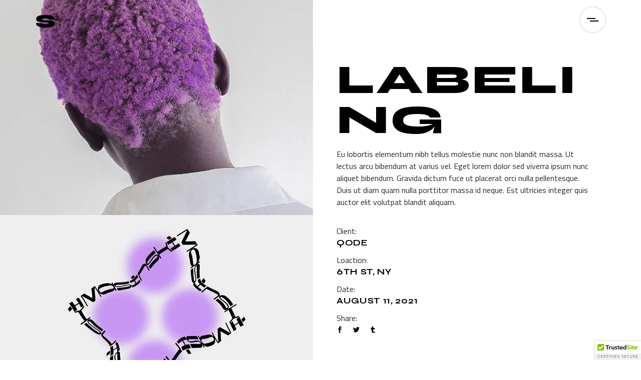

--- FILE ---
content_type: text/html; charset=UTF-8
request_url: https://ccnegus.com/portfolio-item/labeling/
body_size: 22382
content:
<!DOCTYPE html>
<html lang="en-US">
<head>
	<meta charset="UTF-8">
	<meta name="viewport" content="width=device-width, initial-scale=1, user-scalable=yes">
	<link rel="profile" href="https://gmpg.org/xfn/11">

	<style>
#wpadminbar #wp-admin-bar-wccp_free_top_button .ab-icon:before {
	content: "\f160";
	color: #02CA02;
	top: 3px;
}
#wpadminbar #wp-admin-bar-wccp_free_top_button .ab-icon {
	transform: rotate(45deg);
}
</style>
<meta name='robots' content='index, follow, max-image-preview:large, max-snippet:-1, max-video-preview:-1' />

	<!-- This site is optimized with the Yoast SEO plugin v26.7 - https://yoast.com/wordpress/plugins/seo/ -->
	<title>Labeling - ccnegus&#039;s Blog!</title>
	<link rel="canonical" href="https://ccnegus.com/portfolio-item/labeling/" />
	<meta property="og:locale" content="en_US" />
	<meta property="og:type" content="article" />
	<meta property="og:title" content="Labeling - ccnegus&#039;s Blog!" />
	<meta property="og:description" content="Eu lobortis elementum nibh tellus molestie nunc non blandit massa. Ut lectus arcu bibendum at varius vel. Eget lorem dolor sed viverra ipsum nunc aliquet bibendum. Gravida dictum fuce ut placerat orci nulla pellentesque. Duis ut diam quam nulla porttitor massa id neque. Est ultricies integer quis auctor elit volutpat blandit aliquam." />
	<meta property="og:url" content="https://ccnegus.com/portfolio-item/labeling/" />
	<meta property="og:site_name" content="ccnegus&#039;s Blog!" />
	<meta property="og:image" content="https://ccnegus.com/wp-content/uploads/2021/07/h4-port-img-09.jpg" />
	<meta property="og:image:width" content="1300" />
	<meta property="og:image:height" content="1304" />
	<meta property="og:image:type" content="image/jpeg" />
	<meta name="twitter:card" content="summary_large_image" />
	<script type="application/ld+json" class="yoast-schema-graph">{"@context":"https://schema.org","@graph":[{"@type":"WebPage","@id":"https://ccnegus.com/portfolio-item/labeling/","url":"https://ccnegus.com/portfolio-item/labeling/","name":"Labeling - ccnegus&#039;s Blog!","isPartOf":{"@id":"https://ccnegus.com/#website"},"primaryImageOfPage":{"@id":"https://ccnegus.com/portfolio-item/labeling/#primaryimage"},"image":{"@id":"https://ccnegus.com/portfolio-item/labeling/#primaryimage"},"thumbnailUrl":"https://ccnegus.com/wp-content/uploads/2021/07/h4-port-img-09.jpg","datePublished":"2021-08-11T14:10:56+00:00","breadcrumb":{"@id":"https://ccnegus.com/portfolio-item/labeling/#breadcrumb"},"inLanguage":"en-US","potentialAction":[{"@type":"ReadAction","target":["https://ccnegus.com/portfolio-item/labeling/"]}]},{"@type":"ImageObject","inLanguage":"en-US","@id":"https://ccnegus.com/portfolio-item/labeling/#primaryimage","url":"https://ccnegus.com/wp-content/uploads/2021/07/h4-port-img-09.jpg","contentUrl":"https://ccnegus.com/wp-content/uploads/2021/07/h4-port-img-09.jpg","width":1300,"height":1304,"caption":"a"},{"@type":"BreadcrumbList","@id":"https://ccnegus.com/portfolio-item/labeling/#breadcrumb","itemListElement":[{"@type":"ListItem","position":1,"name":"Home","item":"https://ccnegus.com/"},{"@type":"ListItem","position":2,"name":"Shoshin Portfolio","item":"https://ccnegus.com/portfolio-item/"},{"@type":"ListItem","position":3,"name":"Labeling"}]},{"@type":"WebSite","@id":"https://ccnegus.com/#website","url":"https://ccnegus.com/","name":"ccnegus&#039;s Blog!","description":"Passive Vision","potentialAction":[{"@type":"SearchAction","target":{"@type":"EntryPoint","urlTemplate":"https://ccnegus.com/?s={search_term_string}"},"query-input":{"@type":"PropertyValueSpecification","valueRequired":true,"valueName":"search_term_string"}}],"inLanguage":"en-US"}]}</script>
	<!-- / Yoast SEO plugin. -->


<link rel='dns-prefetch' href='//fonts.googleapis.com' />
<link rel='dns-prefetch' href='//maxcdn.bootstrapcdn.com' />
<link rel='dns-prefetch' href='//www.googletagmanager.com' />
<link rel="alternate" type="application/rss+xml" title="ccnegus&#039;s Blog! &raquo; Feed" href="https://ccnegus.com/feed/" />
<link rel="alternate" type="application/rss+xml" title="ccnegus&#039;s Blog! &raquo; Comments Feed" href="https://ccnegus.com/comments/feed/" />
<link rel="alternate" type="application/rss+xml" title="ccnegus&#039;s Blog! &raquo; Labeling Comments Feed" href="https://ccnegus.com/portfolio-item/labeling/feed/" />
<link rel="alternate" title="oEmbed (JSON)" type="application/json+oembed" href="https://ccnegus.com/wp-json/oembed/1.0/embed?url=https%3A%2F%2Fccnegus.com%2Fportfolio-item%2Flabeling%2F" />
<link rel="alternate" title="oEmbed (XML)" type="text/xml+oembed" href="https://ccnegus.com/wp-json/oembed/1.0/embed?url=https%3A%2F%2Fccnegus.com%2Fportfolio-item%2Flabeling%2F&#038;format=xml" />
<style id='wp-img-auto-sizes-contain-inline-css' type='text/css'>
img:is([sizes=auto i],[sizes^="auto," i]){contain-intrinsic-size:3000px 1500px}
/*# sourceURL=wp-img-auto-sizes-contain-inline-css */
</style>

<link rel='stylesheet' id='sbi_styles-css' href='https://ccnegus.com/wp-content/plugins/instagram-feed/css/sbi-styles.min.css?ver=6.10.0' type='text/css' media='all' />
<link rel='stylesheet' id='dripicons-css' href='https://ccnegus.com/wp-content/plugins/shoshin-core/inc/icons/dripicons/assets/css/dripicons.min.css?ver=6.9' type='text/css' media='all' />
<link rel='stylesheet' id='elegant-icons-css' href='https://ccnegus.com/wp-content/plugins/shoshin-core/inc/icons/elegant-icons/assets/css/elegant-icons.min.css?ver=6.9' type='text/css' media='all' />
<link rel='stylesheet' id='font-awesome-css' href='https://ccnegus.com/wp-content/plugins/shoshin-core/inc/icons/font-awesome/assets/css/all.min.css?ver=6.9' type='text/css' media='all' />
<link rel='stylesheet' id='ionicons-css' href='https://ccnegus.com/wp-content/plugins/shoshin-core/inc/icons/ionicons/assets/css/ionicons.min.css?ver=6.9' type='text/css' media='all' />
<link rel='stylesheet' id='linea-icons-css' href='https://ccnegus.com/wp-content/plugins/shoshin-core/inc/icons/linea-icons/assets/css/linea-icons.min.css?ver=6.9' type='text/css' media='all' />
<link rel='stylesheet' id='linear-icons-css' href='https://ccnegus.com/wp-content/plugins/shoshin-core/inc/icons/linear-icons/assets/css/linear-icons.min.css?ver=6.9' type='text/css' media='all' />
<link rel='stylesheet' id='material-icons-css' href='https://fonts.googleapis.com/icon?family=Material+Icons&#038;ver=6.9' type='text/css' media='all' />
<link rel='stylesheet' id='simple-line-icons-css' href='https://ccnegus.com/wp-content/plugins/shoshin-core/inc/icons/simple-line-icons/assets/css/simple-line-icons.min.css?ver=6.9' type='text/css' media='all' />
<link rel='stylesheet' id='sby_common_styles-css' href='https://ccnegus.com/wp-content/plugins/feeds-for-youtube/public/build/css/sb-youtube-common.css?ver=2.6.2' type='text/css' media='all' />
<link rel='stylesheet' id='sby_styles-css' href='https://ccnegus.com/wp-content/plugins/feeds-for-youtube/public/build/css/sb-youtube-free.css?ver=2.6.2' type='text/css' media='all' />
<style id='wp-emoji-styles-inline-css' type='text/css'>

	img.wp-smiley, img.emoji {
		display: inline !important;
		border: none !important;
		box-shadow: none !important;
		height: 1em !important;
		width: 1em !important;
		margin: 0 0.07em !important;
		vertical-align: -0.1em !important;
		background: none !important;
		padding: 0 !important;
	}
/*# sourceURL=wp-emoji-styles-inline-css */
</style>
<link rel='stylesheet' id='wp-block-library-css' href='https://ccnegus.com/wp-includes/css/dist/block-library/style.min.css?ver=6.9' type='text/css' media='all' />
<style id='classic-theme-styles-inline-css' type='text/css'>
/*! This file is auto-generated */
.wp-block-button__link{color:#fff;background-color:#32373c;border-radius:9999px;box-shadow:none;text-decoration:none;padding:calc(.667em + 2px) calc(1.333em + 2px);font-size:1.125em}.wp-block-file__button{background:#32373c;color:#fff;text-decoration:none}
/*# sourceURL=/wp-includes/css/classic-themes.min.css */
</style>
<style id='global-styles-inline-css' type='text/css'>
:root{--wp--preset--aspect-ratio--square: 1;--wp--preset--aspect-ratio--4-3: 4/3;--wp--preset--aspect-ratio--3-4: 3/4;--wp--preset--aspect-ratio--3-2: 3/2;--wp--preset--aspect-ratio--2-3: 2/3;--wp--preset--aspect-ratio--16-9: 16/9;--wp--preset--aspect-ratio--9-16: 9/16;--wp--preset--color--black: #000000;--wp--preset--color--cyan-bluish-gray: #abb8c3;--wp--preset--color--white: #ffffff;--wp--preset--color--pale-pink: #f78da7;--wp--preset--color--vivid-red: #cf2e2e;--wp--preset--color--luminous-vivid-orange: #ff6900;--wp--preset--color--luminous-vivid-amber: #fcb900;--wp--preset--color--light-green-cyan: #7bdcb5;--wp--preset--color--vivid-green-cyan: #00d084;--wp--preset--color--pale-cyan-blue: #8ed1fc;--wp--preset--color--vivid-cyan-blue: #0693e3;--wp--preset--color--vivid-purple: #9b51e0;--wp--preset--gradient--vivid-cyan-blue-to-vivid-purple: linear-gradient(135deg,rgb(6,147,227) 0%,rgb(155,81,224) 100%);--wp--preset--gradient--light-green-cyan-to-vivid-green-cyan: linear-gradient(135deg,rgb(122,220,180) 0%,rgb(0,208,130) 100%);--wp--preset--gradient--luminous-vivid-amber-to-luminous-vivid-orange: linear-gradient(135deg,rgb(252,185,0) 0%,rgb(255,105,0) 100%);--wp--preset--gradient--luminous-vivid-orange-to-vivid-red: linear-gradient(135deg,rgb(255,105,0) 0%,rgb(207,46,46) 100%);--wp--preset--gradient--very-light-gray-to-cyan-bluish-gray: linear-gradient(135deg,rgb(238,238,238) 0%,rgb(169,184,195) 100%);--wp--preset--gradient--cool-to-warm-spectrum: linear-gradient(135deg,rgb(74,234,220) 0%,rgb(151,120,209) 20%,rgb(207,42,186) 40%,rgb(238,44,130) 60%,rgb(251,105,98) 80%,rgb(254,248,76) 100%);--wp--preset--gradient--blush-light-purple: linear-gradient(135deg,rgb(255,206,236) 0%,rgb(152,150,240) 100%);--wp--preset--gradient--blush-bordeaux: linear-gradient(135deg,rgb(254,205,165) 0%,rgb(254,45,45) 50%,rgb(107,0,62) 100%);--wp--preset--gradient--luminous-dusk: linear-gradient(135deg,rgb(255,203,112) 0%,rgb(199,81,192) 50%,rgb(65,88,208) 100%);--wp--preset--gradient--pale-ocean: linear-gradient(135deg,rgb(255,245,203) 0%,rgb(182,227,212) 50%,rgb(51,167,181) 100%);--wp--preset--gradient--electric-grass: linear-gradient(135deg,rgb(202,248,128) 0%,rgb(113,206,126) 100%);--wp--preset--gradient--midnight: linear-gradient(135deg,rgb(2,3,129) 0%,rgb(40,116,252) 100%);--wp--preset--font-size--small: 13px;--wp--preset--font-size--medium: 20px;--wp--preset--font-size--large: 36px;--wp--preset--font-size--x-large: 42px;--wp--preset--spacing--20: 0.44rem;--wp--preset--spacing--30: 0.67rem;--wp--preset--spacing--40: 1rem;--wp--preset--spacing--50: 1.5rem;--wp--preset--spacing--60: 2.25rem;--wp--preset--spacing--70: 3.38rem;--wp--preset--spacing--80: 5.06rem;--wp--preset--shadow--natural: 6px 6px 9px rgba(0, 0, 0, 0.2);--wp--preset--shadow--deep: 12px 12px 50px rgba(0, 0, 0, 0.4);--wp--preset--shadow--sharp: 6px 6px 0px rgba(0, 0, 0, 0.2);--wp--preset--shadow--outlined: 6px 6px 0px -3px rgb(255, 255, 255), 6px 6px rgb(0, 0, 0);--wp--preset--shadow--crisp: 6px 6px 0px rgb(0, 0, 0);}:where(.is-layout-flex){gap: 0.5em;}:where(.is-layout-grid){gap: 0.5em;}body .is-layout-flex{display: flex;}.is-layout-flex{flex-wrap: wrap;align-items: center;}.is-layout-flex > :is(*, div){margin: 0;}body .is-layout-grid{display: grid;}.is-layout-grid > :is(*, div){margin: 0;}:where(.wp-block-columns.is-layout-flex){gap: 2em;}:where(.wp-block-columns.is-layout-grid){gap: 2em;}:where(.wp-block-post-template.is-layout-flex){gap: 1.25em;}:where(.wp-block-post-template.is-layout-grid){gap: 1.25em;}.has-black-color{color: var(--wp--preset--color--black) !important;}.has-cyan-bluish-gray-color{color: var(--wp--preset--color--cyan-bluish-gray) !important;}.has-white-color{color: var(--wp--preset--color--white) !important;}.has-pale-pink-color{color: var(--wp--preset--color--pale-pink) !important;}.has-vivid-red-color{color: var(--wp--preset--color--vivid-red) !important;}.has-luminous-vivid-orange-color{color: var(--wp--preset--color--luminous-vivid-orange) !important;}.has-luminous-vivid-amber-color{color: var(--wp--preset--color--luminous-vivid-amber) !important;}.has-light-green-cyan-color{color: var(--wp--preset--color--light-green-cyan) !important;}.has-vivid-green-cyan-color{color: var(--wp--preset--color--vivid-green-cyan) !important;}.has-pale-cyan-blue-color{color: var(--wp--preset--color--pale-cyan-blue) !important;}.has-vivid-cyan-blue-color{color: var(--wp--preset--color--vivid-cyan-blue) !important;}.has-vivid-purple-color{color: var(--wp--preset--color--vivid-purple) !important;}.has-black-background-color{background-color: var(--wp--preset--color--black) !important;}.has-cyan-bluish-gray-background-color{background-color: var(--wp--preset--color--cyan-bluish-gray) !important;}.has-white-background-color{background-color: var(--wp--preset--color--white) !important;}.has-pale-pink-background-color{background-color: var(--wp--preset--color--pale-pink) !important;}.has-vivid-red-background-color{background-color: var(--wp--preset--color--vivid-red) !important;}.has-luminous-vivid-orange-background-color{background-color: var(--wp--preset--color--luminous-vivid-orange) !important;}.has-luminous-vivid-amber-background-color{background-color: var(--wp--preset--color--luminous-vivid-amber) !important;}.has-light-green-cyan-background-color{background-color: var(--wp--preset--color--light-green-cyan) !important;}.has-vivid-green-cyan-background-color{background-color: var(--wp--preset--color--vivid-green-cyan) !important;}.has-pale-cyan-blue-background-color{background-color: var(--wp--preset--color--pale-cyan-blue) !important;}.has-vivid-cyan-blue-background-color{background-color: var(--wp--preset--color--vivid-cyan-blue) !important;}.has-vivid-purple-background-color{background-color: var(--wp--preset--color--vivid-purple) !important;}.has-black-border-color{border-color: var(--wp--preset--color--black) !important;}.has-cyan-bluish-gray-border-color{border-color: var(--wp--preset--color--cyan-bluish-gray) !important;}.has-white-border-color{border-color: var(--wp--preset--color--white) !important;}.has-pale-pink-border-color{border-color: var(--wp--preset--color--pale-pink) !important;}.has-vivid-red-border-color{border-color: var(--wp--preset--color--vivid-red) !important;}.has-luminous-vivid-orange-border-color{border-color: var(--wp--preset--color--luminous-vivid-orange) !important;}.has-luminous-vivid-amber-border-color{border-color: var(--wp--preset--color--luminous-vivid-amber) !important;}.has-light-green-cyan-border-color{border-color: var(--wp--preset--color--light-green-cyan) !important;}.has-vivid-green-cyan-border-color{border-color: var(--wp--preset--color--vivid-green-cyan) !important;}.has-pale-cyan-blue-border-color{border-color: var(--wp--preset--color--pale-cyan-blue) !important;}.has-vivid-cyan-blue-border-color{border-color: var(--wp--preset--color--vivid-cyan-blue) !important;}.has-vivid-purple-border-color{border-color: var(--wp--preset--color--vivid-purple) !important;}.has-vivid-cyan-blue-to-vivid-purple-gradient-background{background: var(--wp--preset--gradient--vivid-cyan-blue-to-vivid-purple) !important;}.has-light-green-cyan-to-vivid-green-cyan-gradient-background{background: var(--wp--preset--gradient--light-green-cyan-to-vivid-green-cyan) !important;}.has-luminous-vivid-amber-to-luminous-vivid-orange-gradient-background{background: var(--wp--preset--gradient--luminous-vivid-amber-to-luminous-vivid-orange) !important;}.has-luminous-vivid-orange-to-vivid-red-gradient-background{background: var(--wp--preset--gradient--luminous-vivid-orange-to-vivid-red) !important;}.has-very-light-gray-to-cyan-bluish-gray-gradient-background{background: var(--wp--preset--gradient--very-light-gray-to-cyan-bluish-gray) !important;}.has-cool-to-warm-spectrum-gradient-background{background: var(--wp--preset--gradient--cool-to-warm-spectrum) !important;}.has-blush-light-purple-gradient-background{background: var(--wp--preset--gradient--blush-light-purple) !important;}.has-blush-bordeaux-gradient-background{background: var(--wp--preset--gradient--blush-bordeaux) !important;}.has-luminous-dusk-gradient-background{background: var(--wp--preset--gradient--luminous-dusk) !important;}.has-pale-ocean-gradient-background{background: var(--wp--preset--gradient--pale-ocean) !important;}.has-electric-grass-gradient-background{background: var(--wp--preset--gradient--electric-grass) !important;}.has-midnight-gradient-background{background: var(--wp--preset--gradient--midnight) !important;}.has-small-font-size{font-size: var(--wp--preset--font-size--small) !important;}.has-medium-font-size{font-size: var(--wp--preset--font-size--medium) !important;}.has-large-font-size{font-size: var(--wp--preset--font-size--large) !important;}.has-x-large-font-size{font-size: var(--wp--preset--font-size--x-large) !important;}
:where(.wp-block-post-template.is-layout-flex){gap: 1.25em;}:where(.wp-block-post-template.is-layout-grid){gap: 1.25em;}
:where(.wp-block-term-template.is-layout-flex){gap: 1.25em;}:where(.wp-block-term-template.is-layout-grid){gap: 1.25em;}
:where(.wp-block-columns.is-layout-flex){gap: 2em;}:where(.wp-block-columns.is-layout-grid){gap: 2em;}
:root :where(.wp-block-pullquote){font-size: 1.5em;line-height: 1.6;}
/*# sourceURL=global-styles-inline-css */
</style>
<link rel='stylesheet' id='ctf_styles-css' href='https://ccnegus.com/wp-content/plugins/custom-twitter-feeds/css/ctf-styles.min.css?ver=2.3.1' type='text/css' media='all' />
<style id='woocommerce-inline-inline-css' type='text/css'>
.woocommerce form .form-row .required { visibility: visible; }
/*# sourceURL=woocommerce-inline-inline-css */
</style>
<link rel='stylesheet' id='cff-css' href='https://ccnegus.com/wp-content/plugins/custom-facebook-feed/assets/css/cff-style.min.css?ver=4.3.4' type='text/css' media='all' />
<link rel='stylesheet' id='sb-font-awesome-css' href='https://maxcdn.bootstrapcdn.com/font-awesome/4.7.0/css/font-awesome.min.css?ver=6.9' type='text/css' media='all' />
<link rel='stylesheet' id='qi-addons-for-elementor-grid-style-css' href='https://ccnegus.com/wp-content/plugins/qi-addons-for-elementor/assets/css/grid.min.css?ver=1.9.5' type='text/css' media='all' />
<link rel='stylesheet' id='qi-addons-for-elementor-helper-parts-style-css' href='https://ccnegus.com/wp-content/plugins/qi-addons-for-elementor/assets/css/helper-parts.min.css?ver=1.9.5' type='text/css' media='all' />
<link rel='stylesheet' id='qi-addons-for-elementor-style-css' href='https://ccnegus.com/wp-content/plugins/qi-addons-for-elementor/assets/css/main.min.css?ver=1.9.5' type='text/css' media='all' />
<link rel='stylesheet' id='magnific-popup-css' href='https://ccnegus.com/wp-content/plugins/shoshin-core/assets/plugins/magnific-popup/magnific-popup.css?ver=6.9' type='text/css' media='all' />
<link rel='stylesheet' id='swiper-css' href='https://ccnegus.com/wp-content/plugins/qi-addons-for-elementor/assets/plugins/swiper/8.4.5/swiper.min.css?ver=8.4.5' type='text/css' media='all' />
<link rel='stylesheet' id='shoshin-main-css' href='https://ccnegus.com/wp-content/themes/shoshin/assets/css/main.min.css?ver=6.9' type='text/css' media='all' />
<link rel='stylesheet' id='shoshin-core-style-css' href='https://ccnegus.com/wp-content/plugins/shoshin-core/assets/css/shoshin-core.min.css?ver=6.9' type='text/css' media='all' />
<link rel='stylesheet' id='shoshin-google-fonts-css' href='https://fonts.googleapis.com/css?family=Syne%3A300%2C400%2C500%2C600%2C700%2C800%7CTitillium+Web%3A300%2C400%2C500%2C600%2C700%2C800%7CSyne%3A300%2C400%2C500%2C600%2C700%2C800&#038;subset=latin-ext&#038;display=swap&#038;ver=1.0.0' type='text/css' media='all' />
<link rel='stylesheet' id='shoshin-grid-css' href='https://ccnegus.com/wp-content/themes/shoshin/assets/css/grid.min.css?ver=6.9' type='text/css' media='all' />
<link rel='stylesheet' id='shoshin-style-css' href='https://ccnegus.com/wp-content/themes/shoshin/style.css?ver=6.9' type='text/css' media='all' />
<style id='shoshin-style-inline-css' type='text/css'>
#qodef-page-outer { margin-top: -84px;}@media only screen and (max-width: 1024px) { #qodef-page-outer { margin-top: -70px;}}#qodef-page-footer-top-area { background-image: url(https://ccnegus.com/wp-content/uploads/2022/02/Header-2.jpg.webp);}#qodef-fullscreen-area { background-image: url(https://ccnegus.com/wp-content/uploads/2022/02/background_5.png.webp);}#qodef-page-inner { padding: 0px 0px 105px;}@media only screen and (max-width: 1024px) { #qodef-page-inner { padding: 27px 0px 105px;}}#qodef-page-header .qodef-header-logo-link { height: 45px;}#qodef-page-mobile-header .qodef-mobile-header-logo-link { height: 45px;}.qodef-header-navigation ul li.qodef-menu-item--narrow ul { background-color: #331aaf;}.qodef-page-title .qodef-m-content { padding-top: 84px;}@media only screen and (max-width: 1024px) { .qodef-page-title .qodef-m-content { padding-top: 70px;}}.qodef-header--minimal #qodef-page-header { height: 84px;background-color: rgba(255,255,255,0);}.qodef-header--minimal #qodef-page-header-inner { padding-left: 70px;padding-right: 70px;}
/*# sourceURL=shoshin-style-inline-css */
</style>
<script type="text/javascript" src="https://ccnegus.com/wp-includes/js/jquery/jquery.min.js?ver=3.7.1" id="jquery-core-js"></script>
<script type="text/javascript" src="https://ccnegus.com/wp-includes/js/jquery/jquery-migrate.min.js?ver=3.4.1" id="jquery-migrate-js"></script>
<script type="text/javascript" src="https://ccnegus.com/wp-content/plugins/woocommerce/assets/js/jquery-blockui/jquery.blockUI.min.js?ver=2.7.0-wc.10.4.3" id="wc-jquery-blockui-js" defer="defer" data-wp-strategy="defer"></script>
<script type="text/javascript" id="wc-add-to-cart-js-extra">
/* <![CDATA[ */
var wc_add_to_cart_params = {"ajax_url":"/wp-admin/admin-ajax.php","wc_ajax_url":"/?wc-ajax=%%endpoint%%","i18n_view_cart":"View cart","cart_url":"https://ccnegus.com/cart/","is_cart":"","cart_redirect_after_add":"no"};
//# sourceURL=wc-add-to-cart-js-extra
/* ]]> */
</script>
<script type="text/javascript" src="https://ccnegus.com/wp-content/plugins/woocommerce/assets/js/frontend/add-to-cart.min.js?ver=10.4.3" id="wc-add-to-cart-js" defer="defer" data-wp-strategy="defer"></script>
<script type="text/javascript" src="https://ccnegus.com/wp-content/plugins/woocommerce/assets/js/js-cookie/js.cookie.min.js?ver=2.1.4-wc.10.4.3" id="wc-js-cookie-js" defer="defer" data-wp-strategy="defer"></script>
<script type="text/javascript" id="woocommerce-js-extra">
/* <![CDATA[ */
var woocommerce_params = {"ajax_url":"/wp-admin/admin-ajax.php","wc_ajax_url":"/?wc-ajax=%%endpoint%%","i18n_password_show":"Show password","i18n_password_hide":"Hide password"};
//# sourceURL=woocommerce-js-extra
/* ]]> */
</script>
<script type="text/javascript" src="https://ccnegus.com/wp-content/plugins/woocommerce/assets/js/frontend/woocommerce.min.js?ver=10.4.3" id="woocommerce-js" defer="defer" data-wp-strategy="defer"></script>
<script type="text/javascript" src="https://ccnegus.com/wp-content/plugins/woocommerce/assets/js/select2/select2.full.min.js?ver=4.0.3-wc.10.4.3" id="wc-select2-js" defer="defer" data-wp-strategy="defer"></script>
<link rel="https://api.w.org/" href="https://ccnegus.com/wp-json/" /><link rel="EditURI" type="application/rsd+xml" title="RSD" href="https://ccnegus.com/xmlrpc.php?rsd" />
<meta name="generator" content="WordPress 6.9" />
<meta name="generator" content="WooCommerce 10.4.3" />
<link rel='shortlink' href='https://ccnegus.com/?p=2165' />
<meta name="generator" content="Site Kit by Google 1.170.0" /><meta name="google-site-verification" content="RCCR1iim05rOACPPPtYVnSh2p84OXSWflB84dIZmuOc" />
<script async src="https://pagead2.googlesyndication.com/pagead/js/adsbygoogle.js?client=ca-pub-5135734136780288"
     crossorigin="anonymous"></script><script id="wpcp_disable_selection" type="text/javascript">
var image_save_msg='You are not allowed to save images!';
	var no_menu_msg='Context Menu disabled!';
	var smessage = "Content is protected !!";

function disableEnterKey(e)
{
	var elemtype = e.target.tagName;
	
	elemtype = elemtype.toUpperCase();
	
	if (elemtype == "TEXT" || elemtype == "TEXTAREA" || elemtype == "INPUT" || elemtype == "PASSWORD" || elemtype == "SELECT" || elemtype == "OPTION" || elemtype == "EMBED")
	{
		elemtype = 'TEXT';
	}
	
	if (e.ctrlKey){
     var key;
     if(window.event)
          key = window.event.keyCode;     //IE
     else
          key = e.which;     //firefox (97)
    //if (key != 17) alert(key);
     if (elemtype!= 'TEXT' && (key == 97 || key == 65 || key == 67 || key == 99 || key == 88 || key == 120 || key == 26 || key == 85  || key == 86 || key == 83 || key == 43 || key == 73))
     {
		if(wccp_free_iscontenteditable(e)) return true;
		show_wpcp_message('You are not allowed to copy content or view source');
		return false;
     }else
     	return true;
     }
}


/*For contenteditable tags*/
function wccp_free_iscontenteditable(e)
{
	var e = e || window.event; // also there is no e.target property in IE. instead IE uses window.event.srcElement
  	
	var target = e.target || e.srcElement;

	var elemtype = e.target.nodeName;
	
	elemtype = elemtype.toUpperCase();
	
	var iscontenteditable = "false";
		
	if(typeof target.getAttribute!="undefined" ) iscontenteditable = target.getAttribute("contenteditable"); // Return true or false as string
	
	var iscontenteditable2 = false;
	
	if(typeof target.isContentEditable!="undefined" ) iscontenteditable2 = target.isContentEditable; // Return true or false as boolean

	if(target.parentElement.isContentEditable) iscontenteditable2 = true;
	
	if (iscontenteditable == "true" || iscontenteditable2 == true)
	{
		if(typeof target.style!="undefined" ) target.style.cursor = "text";
		
		return true;
	}
}

////////////////////////////////////
function disable_copy(e)
{	
	var e = e || window.event; // also there is no e.target property in IE. instead IE uses window.event.srcElement
	
	var elemtype = e.target.tagName;
	
	elemtype = elemtype.toUpperCase();
	
	if (elemtype == "TEXT" || elemtype == "TEXTAREA" || elemtype == "INPUT" || elemtype == "PASSWORD" || elemtype == "SELECT" || elemtype == "OPTION" || elemtype == "EMBED")
	{
		elemtype = 'TEXT';
	}
	
	if(wccp_free_iscontenteditable(e)) return true;
	
	var isSafari = /Safari/.test(navigator.userAgent) && /Apple Computer/.test(navigator.vendor);
	
	var checker_IMG = '';
	if (elemtype == "IMG" && checker_IMG == 'checked' && e.detail >= 2) {show_wpcp_message(alertMsg_IMG);return false;}
	if (elemtype != "TEXT")
	{
		if (smessage !== "" && e.detail == 2)
			show_wpcp_message(smessage);
		
		if (isSafari)
			return true;
		else
			return false;
	}	
}

//////////////////////////////////////////
function disable_copy_ie()
{
	var e = e || window.event;
	var elemtype = window.event.srcElement.nodeName;
	elemtype = elemtype.toUpperCase();
	if(wccp_free_iscontenteditable(e)) return true;
	if (elemtype == "IMG") {show_wpcp_message(alertMsg_IMG);return false;}
	if (elemtype != "TEXT" && elemtype != "TEXTAREA" && elemtype != "INPUT" && elemtype != "PASSWORD" && elemtype != "SELECT" && elemtype != "OPTION" && elemtype != "EMBED")
	{
		return false;
	}
}	
function reEnable()
{
	return true;
}
document.onkeydown = disableEnterKey;
document.onselectstart = disable_copy_ie;
if(navigator.userAgent.indexOf('MSIE')==-1)
{
	document.onmousedown = disable_copy;
	document.onclick = reEnable;
}
function disableSelection(target)
{
    //For IE This code will work
    if (typeof target.onselectstart!="undefined")
    target.onselectstart = disable_copy_ie;
    
    //For Firefox This code will work
    else if (typeof target.style.MozUserSelect!="undefined")
    {target.style.MozUserSelect="none";}
    
    //All other  (ie: Opera) This code will work
    else
    target.onmousedown=function(){return false}
    target.style.cursor = "default";
}
//Calling the JS function directly just after body load
window.onload = function(){disableSelection(document.body);};

//////////////////special for safari Start////////////////
var onlongtouch;
var timer;
var touchduration = 1000; //length of time we want the user to touch before we do something

var elemtype = "";
function touchstart(e) {
	var e = e || window.event;
  // also there is no e.target property in IE.
  // instead IE uses window.event.srcElement
  	var target = e.target || e.srcElement;
	
	elemtype = window.event.srcElement.nodeName;
	
	elemtype = elemtype.toUpperCase();
	
	if(!wccp_pro_is_passive()) e.preventDefault();
	if (!timer) {
		timer = setTimeout(onlongtouch, touchduration);
	}
}

function touchend() {
    //stops short touches from firing the event
    if (timer) {
        clearTimeout(timer);
        timer = null;
    }
	onlongtouch();
}

onlongtouch = function(e) { //this will clear the current selection if anything selected
	
	if (elemtype != "TEXT" && elemtype != "TEXTAREA" && elemtype != "INPUT" && elemtype != "PASSWORD" && elemtype != "SELECT" && elemtype != "EMBED" && elemtype != "OPTION")	
	{
		if (window.getSelection) {
			if (window.getSelection().empty) {  // Chrome
			window.getSelection().empty();
			} else if (window.getSelection().removeAllRanges) {  // Firefox
			window.getSelection().removeAllRanges();
			}
		} else if (document.selection) {  // IE?
			document.selection.empty();
		}
		return false;
	}
};

document.addEventListener("DOMContentLoaded", function(event) { 
    window.addEventListener("touchstart", touchstart, false);
    window.addEventListener("touchend", touchend, false);
});

function wccp_pro_is_passive() {

  var cold = false,
  hike = function() {};

  try {
	  const object1 = {};
  var aid = Object.defineProperty(object1, 'passive', {
  get() {cold = true}
  });
  window.addEventListener('test', hike, aid);
  window.removeEventListener('test', hike, aid);
  } catch (e) {}

  return cold;
}
/*special for safari End*/
</script>
<script id="wpcp_disable_Right_Click" type="text/javascript">
document.ondragstart = function() { return false;}
	function nocontext(e) {
	   return false;
	}
	document.oncontextmenu = nocontext;
</script>
<style>
.unselectable
{
-moz-user-select:none;
-webkit-user-select:none;
cursor: default;
}
html
{
-webkit-touch-callout: none;
-webkit-user-select: none;
-khtml-user-select: none;
-moz-user-select: none;
-ms-user-select: none;
user-select: none;
-webkit-tap-highlight-color: rgba(0,0,0,0);
}
</style>
<script id="wpcp_css_disable_selection" type="text/javascript">
var e = document.getElementsByTagName('body')[0];
if(e)
{
	e.setAttribute('unselectable',"on");
}
</script>
	<noscript><style>.woocommerce-product-gallery{ opacity: 1 !important; }</style></noscript>
	
<!-- Google AdSense meta tags added by Site Kit -->
<meta name="google-adsense-platform-account" content="ca-host-pub-2644536267352236">
<meta name="google-adsense-platform-domain" content="sitekit.withgoogle.com">
<!-- End Google AdSense meta tags added by Site Kit -->
<meta name="generator" content="Elementor 3.34.1; features: additional_custom_breakpoints; settings: css_print_method-external, google_font-enabled, font_display-auto">
			<style>
				.e-con.e-parent:nth-of-type(n+4):not(.e-lazyloaded):not(.e-no-lazyload),
				.e-con.e-parent:nth-of-type(n+4):not(.e-lazyloaded):not(.e-no-lazyload) * {
					background-image: none !important;
				}
				@media screen and (max-height: 1024px) {
					.e-con.e-parent:nth-of-type(n+3):not(.e-lazyloaded):not(.e-no-lazyload),
					.e-con.e-parent:nth-of-type(n+3):not(.e-lazyloaded):not(.e-no-lazyload) * {
						background-image: none !important;
					}
				}
				@media screen and (max-height: 640px) {
					.e-con.e-parent:nth-of-type(n+2):not(.e-lazyloaded):not(.e-no-lazyload),
					.e-con.e-parent:nth-of-type(n+2):not(.e-lazyloaded):not(.e-no-lazyload) * {
						background-image: none !important;
					}
				}
			</style>
			<link rel="icon" href="https://ccnegus.com/wp-content/uploads/2024/06/cropped-logo_1-32x32.png" sizes="32x32" />
<link rel="icon" href="https://ccnegus.com/wp-content/uploads/2024/06/cropped-logo_1-192x192.png" sizes="192x192" />
<link rel="apple-touch-icon" href="https://ccnegus.com/wp-content/uploads/2024/06/cropped-logo_1-180x180.png" />
<meta name="msapplication-TileImage" content="https://ccnegus.com/wp-content/uploads/2024/06/cropped-logo_1-270x270.png" />
</head>
<body class="wp-singular portfolio-item-template-default single single-portfolio-item postid-2165 wp-theme-shoshin theme-shoshin qode-framework-1.1.8 woocommerce-no-js unselectable qodef-qi--no-touch qi-addons-for-elementor-1.9.5 qodef-age-verification--opened qodef-back-to-top--enabled qodef-custom-cursor--enabled  qodef-content-behind-header qodef-header--minimal qodef-header-appearance--none qodef-header--transparent qodef-content--behind-header qodef-mobile-header--standard qodef-drop-down-second--default qodef-yith-wccl--predefined qodef-yith-wcqv--predefined qodef-yith-wcwl--predefined qodef-layout--images-full-width shoshin-core-1.0 shoshin-1.0 qodef-content-grid-1300 qodef-search--fullscreen elementor-default elementor-kit-6" itemscope itemtype="https://schema.org/WebPage">
	<a class="skip-link screen-reader-text" href="#qodef-page-content">Skip to the content</a>	<div id="qodef-page-wrapper" class="">
		<header id="qodef-page-header"  role="banner">
		<div id="qodef-page-header-inner" class=" qodef-skin--dark">
		<a itemprop="url" class="qodef-header-logo-link qodef-height--set qodef-source--image" href="https://ccnegus.com/" rel="home">
	<img width="96" height="90" src="https://ccnegus.com/wp-content/uploads/2021/07/single-logo.png" class="qodef-header-logo-image qodef--main" alt="logo main" itemprop="image" /><img width="96" height="90" src="https://ccnegus.com/wp-content/uploads/2021/07/single-logo.png" class="qodef-header-logo-image qodef--dark" alt="logo dark" itemprop="image" /><img width="96" height="90" src="https://ccnegus.com/wp-content/uploads/2021/07/single-logo-light.png.webp" class="qodef-header-logo-image qodef--light" alt="logo light" itemprop="image" /></a>
<a href="javascript:void(0)"  class="qodef-opener-icon qodef-m qodef-source--svg-path qodef-fullscreen-menu-opener"  >
	<span class="qodef-m-icon qodef--open">
		<svg class="qodef-svg-open" xmlns="http://www.w3.org/2000/svg" xmlns:xlink="http://www.w3.org/1999/xlink" x="0px" y="0px" width="53px" height="53px" viewBox="0 0 53 53" enable-background="new 0 0 53 53" xml:space="preserve">
<g fill="none" stroke="#000" stroke-width="1" opacity="0.15">
	<path d="M26.5,1C40.561,1,52,12.439,52,26.5S40.561,52,26.5,52S1,40.561,1,26.5S12.439,1,26.5,1 M26.5,0C11.864,0,0,11.864,0,26.5
		S11.864,53,26.5,53S53,41.136,53,26.5S41.136,0,26.5,0L26.5,0z"/>
</g>
<rect x="15" y="23" fill-rule="evenodd" clip-rule="evenodd" width="17" height="2"/>
<rect x="21" y="28" fill-rule="evenodd" clip-rule="evenodd" width="17" height="2"/>
</svg>	</span>
			<span class="qodef-m-icon qodef--close">
			<svg class="qodef-svg-close" xmlns="http://www.w3.org/2000/svg" xmlns:xlink="http://www.w3.org/1999/xlink" x="0px" y="0px" width="53px" height="53px" viewBox="0 0 53 53" enable-background="new 0 0 53 53" xml:space="preserve">
<g fill="none" stroke="#fff" stroke-width="1" opacity="0.5">
	<path d="M26.5,1C40.561,1,52,12.439,52,26.5S40.561,52,26.5,52S1,40.561,1,26.5S12.439,1,26.5,1 M26.5,0C11.864,0,0,11.864,0,26.5
		S11.864,53,26.5,53S53,41.136,53,26.5S41.136,0,26.5,0L26.5,0z"/>
</g>
<rect x="18" y="25.5" fill-rule="evenodd" clip-rule="evenodd" width="17" height="2"/>
</svg>		</span>
		</a>
	</div>
	</header>
<header id="qodef-page-mobile-header" role="banner">
		<div id="qodef-page-mobile-header-inner" class="qodef-content-grid">
		<a itemprop="url" class="qodef-mobile-header-logo-link qodef-height--set qodef-source--image" href="https://ccnegus.com/" rel="home">
	<img width="96" height="90" src="https://ccnegus.com/wp-content/uploads/2021/07/single-logo.png" class="qodef-header-logo-image qodef--main" alt="logo main" itemprop="image" /><img width="3333" height="1666" src="https://ccnegus.com/wp-content/uploads/2022/01/CCNegus_newLogo-big.png.webp" class="qodef-header-logo-image qodef--dark" alt="logo dark" itemprop="image" srcset="https://ccnegus.com/wp-content/uploads/2022/01/CCNegus_newLogo-big.png.webp 3333w, https://ccnegus.com/wp-content/uploads/2022/01/CCNegus_newLogo-big-300x150.png.webp 300w, https://ccnegus.com/wp-content/uploads/2022/01/CCNegus_newLogo-big-1024x512.png.webp 1024w, https://ccnegus.com/wp-content/uploads/2022/01/CCNegus_newLogo-big-768x384.png.webp 768w, https://ccnegus.com/wp-content/uploads/2022/01/CCNegus_newLogo-big-1536x768.png.webp 1536w, https://ccnegus.com/wp-content/uploads/2022/01/CCNegus_newLogo-big-2048x1024.png.webp 2048w, https://ccnegus.com/wp-content/uploads/2022/01/CCNegus_newLogo-big-1300x650.png.webp 1300w, https://ccnegus.com/wp-content/uploads/2022/01/CCNegus_newLogo-big-600x300.png.webp 600w" sizes="(max-width: 3333px) 100vw, 3333px" /><img width="1600" height="1600" src="https://ccnegus.com/wp-content/uploads/2022/02/Logo_passive-vision-bigger.png.webp" class="qodef-header-logo-image qodef--light" alt="logo light" itemprop="image" srcset="https://ccnegus.com/wp-content/uploads/2022/02/Logo_passive-vision-bigger.png.webp 1600w, https://ccnegus.com/wp-content/uploads/2022/02/Logo_passive-vision-bigger-300x300.png.webp 300w, https://ccnegus.com/wp-content/uploads/2022/02/Logo_passive-vision-bigger-1024x1024.png.webp 1024w, https://ccnegus.com/wp-content/uploads/2022/02/Logo_passive-vision-bigger-150x150.png.webp 150w, https://ccnegus.com/wp-content/uploads/2022/02/Logo_passive-vision-bigger-768x768.png.webp 768w, https://ccnegus.com/wp-content/uploads/2022/02/Logo_passive-vision-bigger-1536x1536.png.webp 1536w, https://ccnegus.com/wp-content/uploads/2022/02/Logo_passive-vision-bigger-650x650.png.webp 650w, https://ccnegus.com/wp-content/uploads/2022/02/Logo_passive-vision-bigger-1300x1300.png.webp 1300w, https://ccnegus.com/wp-content/uploads/2022/02/Logo_passive-vision-bigger-600x600.png.webp 600w, https://ccnegus.com/wp-content/uploads/2022/02/Logo_passive-vision-bigger-100x100.png.webp 100w" sizes="(max-width: 1600px) 100vw, 1600px" /></a>
<a href="javascript:void(0)"  class="qodef-opener-icon qodef-m qodef-source--svg-path qodef-mobile-header-opener"  >
	<span class="qodef-m-icon qodef--open">
		<svg xmlns="http://www.w3.org/2000/svg" width="53" height="53" viewBox="0 0 53 53" style="stroke:transparent;">
  <g fill="none" stroke="currentColor" stroke-width="1" opacity="0.15">
    <circle cx="26.5" cy="26.5" r="26.5" stroke="none"/>
    <circle cx="26.5" cy="26.5" r="26" fill="none"/>
  </g>
  <rect width="17" height="2" transform="translate(15 23)" fill="currentColor" shape-rendering="crispEdges"/>
  <rect width="17" height="2" transform="translate(21 28)" fill="currentColor" shape-rendering="crispEdges"/>
</svg>	</span>
			<span class="qodef-m-icon qodef--close">
			<svg xmlns="http://www.w3.org/2000/svg" width="53" height="53" viewBox="0 0 53 53" style="stroke:transparent;">
  <g fill="none" stroke="currentColor" stroke-width="1" opacity="0.15">
    <circle cx="26.5" cy="26.5" r="26.5" stroke="none"/>
    <circle cx="26.5" cy="26.5" r="26" fill="none"/>
  </g>
  <rect width="17" height="2" transform="translate(18 26)" fill="currentColor" shape-rendering="crispEdges"/>
</svg>		</span>
		</a>
	</div>
		<nav class="qodef-mobile-header-navigation" role="navigation" aria-label="Mobile Menu">
		<ul id="menu-fullscreen-menu-1" class="qodef-content-grid"><li class="menu-item menu-item-type-custom menu-item-object-custom menu-item-has-children menu-item-5637 qodef-menu-item--narrow"><svg class="qodef-menu-item-arrow" xmlns="http://www.w3.org/2000/svg" xmlns:xlink="http://www.w3.org/1999/xlink" width="32" height="32" viewBox="0 0 32 32"><g><path d="M 13.8,24.196c 0.39,0.39, 1.024,0.39, 1.414,0l 6.486-6.486c 0.196-0.196, 0.294-0.454, 0.292-0.71 c0-0.258-0.096-0.514-0.292-0.71L 15.214,9.804c-0.39-0.39-1.024-0.39-1.414,0c-0.39,0.39-0.39,1.024,0,1.414L 19.582,17 L 13.8,22.782C 13.41,23.172, 13.41,23.806, 13.8,24.196z"></path></g></svg>
<div class="qodef-drop-down-second"><div class="qodef-drop-down-second-inner"><ul class="sub-menu">
	<li class="menu-item menu-item-type-post_type menu-item-object-page menu-item-home menu-item-5828"><a href="https://ccnegus.com/"><span class="qodef-menu-item-text">home</span></a></li>
</ul></div></div>
</li>
<li class="menu-item menu-item-type-post_type menu-item-object-page menu-item-6778"><a href="https://ccnegus.com/services/"><span class="qodef-menu-item-text">Services</span></a></li>
<li class="menu-item menu-item-type-custom menu-item-object-custom menu-item-5638"></li>
<li class="menu-item menu-item-type-custom menu-item-object-custom menu-item-has-children menu-item-5639 qodef--hide-link qodef-menu-item--narrow"><a href="#" onclick="JavaScript: return false;"><span class="qodef-menu-item-text">Portfolio</span></a><svg class="qodef-menu-item-arrow" xmlns="http://www.w3.org/2000/svg" xmlns:xlink="http://www.w3.org/1999/xlink" width="32" height="32" viewBox="0 0 32 32"><g><path d="M 13.8,24.196c 0.39,0.39, 1.024,0.39, 1.414,0l 6.486-6.486c 0.196-0.196, 0.294-0.454, 0.292-0.71 c0-0.258-0.096-0.514-0.292-0.71L 15.214,9.804c-0.39-0.39-1.024-0.39-1.414,0c-0.39,0.39-0.39,1.024,0,1.414L 19.582,17 L 13.8,22.782C 13.41,23.172, 13.41,23.806, 13.8,24.196z"></path></g></svg>
<div class="qodef-drop-down-second"><div class="qodef-drop-down-second-inner"><ul class="sub-menu">
	<li class="menu-item menu-item-type-post_type menu-item-object-page menu-item-5826"><a href="https://ccnegus.com/portfolio/show_reels/"><span class="qodef-menu-item-text">Show_reels</span></a></li>
	<li class="menu-item menu-item-type-post_type menu-item-object-page menu-item-5677"><a href="https://ccnegus.com/book-of-memories/"><span class="qodef-menu-item-text">Book Of Memories</span></a></li>
</ul></div></div>
</li>
<li class="menu-item menu-item-type-post_type menu-item-object-page menu-item-6302"><a href="https://ccnegus.com/about-me/"><span class="qodef-menu-item-text">About Me</span></a></li>
<li class="menu-item menu-item-type-post_type menu-item-object-page menu-item-6079"><a href="https://ccnegus.com/contact/"><span class="qodef-menu-item-text">Contact</span></a></li>
<li class="menu-item menu-item-type-post_type menu-item-object-page menu-item-5667"><a href="https://ccnegus.com/blog/"><span class="qodef-menu-item-text">Blog</span></a></li>
<li class="menu-item menu-item-type-post_type menu-item-object-page menu-item-6790"></li>
</ul>	</nav>
</header>
		<div id="qodef-page-outer">
						<div id="qodef-page-inner" class="qodef-content-full-width">

<main id="qodef-page-content" class="qodef-grid qodef-layout--template " role="main">
	<div class="qodef-grid-inner clear">
		<div class="qodef-grid-item qodef-page-content-section qodef-col--12">
	<div class="qodef-portfolio qodef-m qodef-portfolio-single qodef-layout--images-full-width">
		<article class="qodef-portfolio-single-item qodef-variations--big qodef-e post-2165 portfolio-item type-portfolio-item status-publish has-post-thumbnail hentry portfolio-category-editorial portfolio-tag-branding">
    <div class="qodef-e-inner">
        <div class="qodef-e-content qodef-grid qodef-layout--template ">
            <div class="qodef-grid-inner clear">
                <div class="qodef-grid-item qodef-col--6">
                    <div class="qodef--left">
                        <div class="qodef-media">
                            	<div class="qodef-e qodef-magnific-popup qodef-popup-gallery">
			<a itemprop="image" class="qodef-popup-item qodef-grid-item" href="https://ccnegus.com/wp-content/uploads/2021/08/port-gallery-img-44.jpg" data-type="image" title="port-gallery-img-44">
		<img width="1000" height="688" src="https://ccnegus.com/wp-content/uploads/2021/08/port-gallery-img-44.jpg.webp" class="attachment-full size-full" alt="n" decoding="async" srcset="https://ccnegus.com/wp-content/uploads/2021/08/port-gallery-img-44.jpg.webp 1000w, https://ccnegus.com/wp-content/uploads/2021/08/port-gallery-img-44-600x413.jpg.webp 600w, https://ccnegus.com/wp-content/uploads/2021/08/port-gallery-img-44-300x206.jpg.webp 300w, https://ccnegus.com/wp-content/uploads/2021/08/port-gallery-img-44-768x528.jpg.webp 768w" sizes="(max-width: 1000px) 100vw, 1000px" />	</a>
	<a itemprop="image" class="qodef-popup-item qodef-grid-item" href="https://ccnegus.com/wp-content/uploads/2021/08/port-gallery-img-45.jpg" data-type="image" title="port-gallery-img-45">
		<img width="1000" height="688" src="https://ccnegus.com/wp-content/uploads/2021/08/port-gallery-img-45.jpg.webp" class="attachment-full size-full" alt="y" decoding="async" srcset="https://ccnegus.com/wp-content/uploads/2021/08/port-gallery-img-45.jpg.webp 1000w, https://ccnegus.com/wp-content/uploads/2021/08/port-gallery-img-45-600x413.jpg.webp 600w, https://ccnegus.com/wp-content/uploads/2021/08/port-gallery-img-45-300x206.jpg.webp 300w, https://ccnegus.com/wp-content/uploads/2021/08/port-gallery-img-45-768x528.jpg.webp 768w" sizes="(max-width: 1000px) 100vw, 1000px" />	</a>
	<a itemprop="image" class="qodef-popup-item qodef-grid-item" href="https://ccnegus.com/wp-content/uploads/2021/08/port-gallery-img-46.jpg" data-type="image" title="port-gallery-img-46">
		<img width="1000" height="688" src="https://ccnegus.com/wp-content/uploads/2021/08/port-gallery-img-46.jpg.webp" class="attachment-full size-full" alt="t" decoding="async" srcset="https://ccnegus.com/wp-content/uploads/2021/08/port-gallery-img-46.jpg.webp 1000w, https://ccnegus.com/wp-content/uploads/2021/08/port-gallery-img-46-600x413.jpg.webp 600w, https://ccnegus.com/wp-content/uploads/2021/08/port-gallery-img-46-300x206.jpg.webp 300w, https://ccnegus.com/wp-content/uploads/2021/08/port-gallery-img-46-768x528.jpg.webp 768w" sizes="(max-width: 1000px) 100vw, 1000px" />	</a>
	</div>
                        </div>
                    </div>
                </div>
                <div class="qodef-grid-item qodef-col--6">
                    <div class="qodef--right">
                        <div class="qodef-portfolio-info-sticky-holder">
                            <div class="qodef-inner-wrapper">
                                <h1 itemprop="name" class="qodef-e-title entry-title qodef-portfolio-title">Labeling</h1>
                                <div class="qodef-e qodef-portfolio-content">
	<p>Eu lobortis elementum nibh tellus molestie nunc non blandit massa. Ut lectus arcu bibendum at varius vel. Eget lorem dolor sed viverra ipsum nunc aliquet bibendum. Gravida dictum fuce ut placerat orci nulla pellentesque. Duis ut diam quam nulla porttitor massa id neque. Est ultricies integer quis auctor elit volutpat blandit aliquam.</p>
</div>
                                <div class="qodef-portfolio-info">
                                    		<div class="qodef-e qodef-info--info-items">
							<p class="qodef-e-label">Client: </p>
										<a class="qodef-e-info-item qodef--link" href="https://qodeinteractive.com/theme-author/qode-wordpress-themes/" target="_blank">
							Qode							</a>
					</div>
			<div class="qodef-e qodef-info--info-items">
							<p class="qodef-e-label">Loaction: </p>
										<a class="qodef-e-info-item qodef--link" href="https://www.google.com/maps/place/W+22nd+St,+New+York,+NY,+USA/data=!4m2!3m1!1s0x89c259bbb1290737:0xd7bf43720a5a15d0?sa=X&#038;ved=2ahUKEwj-lpG61YryAhXUQeUKHS5eBk0Q8gF6BAgKEAE" target="_blank">
							6th St, NY							</a>
					</div>
	                                    <div class="qodef-e qodef-info--date">
	<p class="qodef-e-label">Date: </p>
	<h5 itemprop="dateCreated" class="entry-date published">August 11, 2021</h5>
</div>
                                                                        	<div class="qodef-e qodef-inof--social-share">
		<div class="qodef-shortcode qodef-m  qodef-social-share clear qodef-layout--list ">			<span class="qodef-social-title qodef-custom-label">Share:</span>		<ul class="qodef-shortcode-list">		<li class="qodef-facebook-share">	<a itemprop="url" class="qodef-share-link" href="#" onclick="window.open(&#039;https://www.facebook.com/sharer.php?u=https%3A%2F%2Fccnegus.com%2Fportfolio-item%2Flabeling%2F&#039;, &#039;sharer&#039;, &#039;toolbar=0,status=0,width=620,height=280&#039;);">					<span class="qodef-icon-elegant-icons social_facebook qodef-social-network-icon"></span>			</a></li><li class="qodef-twitter-share">	<a itemprop="url" class="qodef-share-link" href="#" onclick="window.open(&#039;https://twitter.com/intent/tweet?text=Eu+lobortis+elementum+nibh+tellus+molestie+nunc+non+blandit+massa.+Ut+lectus+arcu+bibendum+at+varius++via+%40ccnegushttps://ccnegus.com/portfolio-item/labeling/&#039;, &#039;popupwindow&#039;, &#039;scrollbars=yes,width=800,height=400&#039;);">					<span class="qodef-icon-elegant-icons social_twitter qodef-social-network-icon"></span>			</a></li><li class="qodef-tumblr-share">	<a itemprop="url" class="qodef-share-link" href="#" onclick="popUp=window.open(&#039;https://www.tumblr.com/share/link?url=https%3A%2F%2Fccnegus.com%2Fportfolio-item%2Flabeling%2F&amp;name=Labeling&amp;description=Eu+lobortis+elementum+nibh+tellus+molestie+nunc+non+blandit+massa.+Ut+lectus+arcu+bibendum+at+varius+vel.+Eget+lorem+dolor+sed+viverra+ipsum+nunc+aliquet+bibendum.+Gravida+dictum+fuce+ut+placerat+orci+nulla+pellentesque.+Duis+ut+diam+quam+nulla+porttitor+massa+id+neque.+Est+ultricies+integer+quis+auctor+elit+volutpat+blandit+aliquam.&#039;, &#039;popupwindow&#039;, &#039;scrollbars=yes,width=800,height=400&#039;);popUp.focus();return false;">					<span class="qodef-icon-elegant-icons social_tumblr qodef-social-network-icon"></span>			</a></li>	</ul></div>	</div>
                                </div>
                            </div>
                        </div>
                    </div>
                </div>
            </div>
        </div>
    </div>
</article>
<div class="qodef-content-grid">
    	<div id="qodef-single-portfolio-navigation" class="qodef-m">
		<div class="qodef-m-inner">
								<a itemprop="url" class="qodef-m-nav qodef--prev" href="https://ccnegus.com/portfolio-item/yeyo-studio/">
						<span class="qodef-m-nav-label">Prev</span>					</a>
										<a itemprop="url" class="qodef-m-nav qodef--back-link" href="https://ccnegus.com/portfolio/">
						<svg xmlns="http://www.w3.org/2000/svg" width="14" height="14" viewBox="0 0 14 14"><rect width="6" height="6" /><rect width="6" height="6" transform="translate(0 8)" />  <rect width="6" height="6" transform="translate(8)" /><rect width="6" height="6" transform="translate(8 8)" /></svg>					</a>
										<a itemprop="url" class="qodef-m-nav qodef--next" href="https://ccnegus.com/portfolio-item/digital-age/">
						<span class="qodef-m-nav-label">Next</span>					</a>
							</div>
	</div>
	</div>
</div>
	</div>
</main>
			</div><!-- close #qodef-page-inner div from header.php -->
		</div><!-- close #qodef-page-outer div from header.php -->
		<footer id="qodef-page-footer"  role="contentinfo">
		<div id="qodef-page-footer-top-area">
		<div id="qodef-page-footer-top-area-inner" class="qodef-content-grid">
			<div class="qodef-grid qodef-layout--columns qodef-responsive--custom qodef-col-num--1">
				<div class="qodef-grid-inner clear">
											<div class="qodef-grid-item">
							<div id="block-2" class="widget widget_block widget_media_image" data-area="qodef-footer-top-area-column-1">
<div class="wp-block-image wp-duotone-000000-abb8c3-1"><figure class="alignleft size-medium is-resized"><img decoding="async" src="http://ccnegus.com/wp-content/uploads/2022/02/CCNegus_newLogo-300x150.png.webp" alt="" class="wp-image-5990" width="150" height="75" srcset="https://ccnegus.com/wp-content/uploads/2022/02/CCNegus_newLogo-300x150.png.webp 300w, https://ccnegus.com/wp-content/uploads/2022/02/CCNegus_newLogo-1024x512.png.webp 1024w, https://ccnegus.com/wp-content/uploads/2022/02/CCNegus_newLogo-768x384.png.webp 768w, https://ccnegus.com/wp-content/uploads/2022/02/CCNegus_newLogo-1536x768.png.webp 1536w, https://ccnegus.com/wp-content/uploads/2022/02/CCNegus_newLogo-1300x650.png.webp 1300w, https://ccnegus.com/wp-content/uploads/2022/02/CCNegus_newLogo-600x300.png.webp 600w, https://ccnegus.com/wp-content/uploads/2022/02/CCNegus_newLogo.png.webp 1667w" sizes="(max-width: 150px) 100vw, 150px" /></figure></div>
</div>						</div>
									</div>
			</div>
		</div>
	</div>
</footer>
<div class="qodef-fullscreen-search-holder qodef-m">
	
    <a itemprop="url" class="qodef-logo-fullscreen-search" href="https://ccnegus.com/" rel="home" >
            </a>

    <a href="javascript:void(0)"  class="qodef-opener-icon qodef-m qodef-source--svg-path qodef-m-close"  >
	<span class="qodef-m-icon ">
		<svg xmlns="http://www.w3.org/2000/svg" width="53" height="53" viewBox="0 0 53 53" style="stroke:transparent;">
  <g fill="none" stroke="#fff" stroke-width="1" opacity="0.5">
    <circle cx="26.5" cy="26.5" r="26.5" stroke="none"/>
    <circle cx="26.5" cy="26.5" r="26" fill="none"/>
  </g>
  <rect width="17" height="2" transform="translate(18 26)" fill="#fff"/>
</svg>	</span>
		</a>
	<div class="qodef-m-inner">
		<form action="https://ccnegus.com/" class="qodef-m-form" method="get">
            <div class="qodef-m-search-icon"><svg  xmlns="http://www.w3.org/2000/svg" xmlns:xlink="http://www.w3.org/1999/xlink" x="0px" y="0px" width="512px" height="512px" viewBox="0 0 512 512" style="enable-background:new 0 0 512 512;" xml:space="preserve"><path d="M445,386.7l-84.8-85.9c13.8-24.1,21-50.9,21-77.9c0-87.6-71.2-158.9-158.6-158.9C135.2,64,64,135.3,64,222.9 c0,87.6,71.2,158.9,158.6,158.9c27.9,0,55.5-7.7,80.1-22.4l84.4,85.6c1.9,1.9,4.6,3.1,7.3,3.1c2.7,0,5.4-1.1,7.3-3.1l43.3-43.8 C449,397.1,449,390.7,445,386.7z M222.6,125.9c53.4,0,96.8,43.5,96.8,97c0,53.5-43.4,97-96.8,97c-53.4,0-96.8-43.5-96.8-97 C125.8,169.4,169.2,125.9,222.6,125.9z"/></svg></div>
			<input type="text" placeholder="Search..." name="s" class="qodef-m-form-field" autocomplete="off" required/>
			<div class="qodef-m-form-line"></div>
			<button type="submit"  class="qodef-opener-icon qodef-m qodef-source--svg-path qodef-m-form-submit"  >
</button>

<button type="submit"  class="qodef-opener-button qodef-button qodef-m-form-submit">
    <span>Search website</span>
</button>		</form>
        <div class="qodef-fullscreen-search-overlay-close-holder"></div>

    </div>
</div>
<a id="qodef-back-to-top" href="#" class="qodef--predefined">
		            <span class="qodef-back-to-top-button">
			    Back to top            </span>
        
</a>
<span id="qodef-custom-cursor">
	<span id="qodef-cursor-dot-large-holder" class="qodef-custom-cursor">
		<span class="qodef-cursor-dot-large">
            <svg  xmlns="http://www.w3.org/2000/svg" width="235" height="235" viewBox="0 0 235 235"><g fill="none" stroke="#fff" stroke-width="1" style="mix-blend-mode: difference;isolation: isolate"><circle cx="117.5" cy="117.5" r="117.5" stroke="none"/><circle cx="117.5" cy="117.5" r="117" fill="none"/></g></svg>            <span class="qodef-cursor-text-holder">
                <span class="qodef-cursor-view-text">
                    View                </span>
                <span class="qodef-cursor-play-text">
                    Play                </span>
                <span class="qodef-cursor-open-text">
                    Open                </span>
                <span class="qodef-cursor-read-more-text">
                    Read more                </span>
                <span class="qodef-cursor-next-text">
                    Next project                </span>
                <span class="qodef-cursor-purchase-text">
                    Purchase                </span>
            </span>
        </span>
	</span>
	<span id="qodef-cursor-dot-small-holder" class="qodef-custom-cursor">
		<span class="qodef-cursor-dot-small"></span>
	</span>
</span>
<div id="qodef-fullscreen-area">
		<div class="qodef-content-grid">
	
		<div id="qodef-fullscreen-area-inner">
							<nav class="qodef-fullscreen-menu" role="navigation" aria-label="Full Screen Menu">
					<ul id="menu-fullscreen-menu-2" class="menu"><li class="menu-item menu-item-type-custom menu-item-object-custom menu-item-has-children menu-item-5637 qodef-menu-item--narrow">
<div class="qodef-drop-down-second"><div class="qodef-drop-down-second-inner"><ul class="sub-menu">
	<li class="menu-item menu-item-type-post_type menu-item-object-page menu-item-home menu-item-5828"><a href="https://ccnegus.com/"><span class="qodef-menu-item-text">home</span></a></li>
</ul></div></div>
</li>
<li class="menu-item menu-item-type-post_type menu-item-object-page menu-item-6778"><a href="https://ccnegus.com/services/"><span class="qodef-menu-item-text">Services</span></a></li>
<li class="menu-item menu-item-type-custom menu-item-object-custom menu-item-5638"></li>
<li class="menu-item menu-item-type-custom menu-item-object-custom menu-item-has-children menu-item-5639 qodef--hide-link qodef-menu-item--narrow"><a href="#" onclick="JavaScript: return false;"><span class="qodef-menu-item-text">Portfolio</span><svg class="qodef-menu-item-arrow" xmlns="http://www.w3.org/2000/svg" xmlns:xlink="http://www.w3.org/1999/xlink" width="32" height="32" viewBox="0 0 32 32"><g><path d="M 13.8,24.196c 0.39,0.39, 1.024,0.39, 1.414,0l 6.486-6.486c 0.196-0.196, 0.294-0.454, 0.292-0.71 c0-0.258-0.096-0.514-0.292-0.71L 15.214,9.804c-0.39-0.39-1.024-0.39-1.414,0c-0.39,0.39-0.39,1.024,0,1.414L 19.582,17 L 13.8,22.782C 13.41,23.172, 13.41,23.806, 13.8,24.196z"></path></g></svg></a>
<div class="qodef-drop-down-second"><div class="qodef-drop-down-second-inner"><ul class="sub-menu">
	<li class="menu-item menu-item-type-post_type menu-item-object-page menu-item-5826"><a href="https://ccnegus.com/portfolio/show_reels/"><span class="qodef-menu-item-text">Show_reels</span></a></li>
	<li class="menu-item menu-item-type-post_type menu-item-object-page menu-item-5677"><a href="https://ccnegus.com/book-of-memories/"><span class="qodef-menu-item-text">Book Of Memories</span></a></li>
</ul></div></div>
</li>
<li class="menu-item menu-item-type-post_type menu-item-object-page menu-item-6302"><a href="https://ccnegus.com/about-me/"><span class="qodef-menu-item-text">About Me</span></a></li>
<li class="menu-item menu-item-type-post_type menu-item-object-page menu-item-6079"><a href="https://ccnegus.com/contact/"><span class="qodef-menu-item-text">Contact</span></a></li>
<li class="menu-item menu-item-type-post_type menu-item-object-page menu-item-5667"><a href="https://ccnegus.com/blog/"><span class="qodef-menu-item-text">Blog</span></a></li>
<li class="menu-item menu-item-type-post_type menu-item-object-page menu-item-6790"></li>
</ul>				</nav>
					</div>

		</div>
	</div>
	</div><!-- close #qodef-page-wrapper div from header.php -->
	<script type="speculationrules">
{"prefetch":[{"source":"document","where":{"and":[{"href_matches":"/*"},{"not":{"href_matches":["/wp-*.php","/wp-admin/*","/wp-content/uploads/*","/wp-content/*","/wp-content/plugins/*","/wp-content/themes/shoshin/*","/*\\?(.+)"]}},{"not":{"selector_matches":"a[rel~=\"nofollow\"]"}},{"not":{"selector_matches":".no-prefetch, .no-prefetch a"}}]},"eagerness":"conservative"}]}
</script>
<svg xmlns="http://www.w3.org/2000/svg" viewBox="0 0 0 0" width="0" height="0" focusable="false" role="none" style="visibility: hidden; position: absolute; left: -9999px; overflow: hidden;" ><defs><filter id="wp-duotone-000000-abb8c3-1"><feColorMatrix color-interpolation-filters="sRGB" type="matrix" values=" .299 .587 .114 0 0 .299 .587 .114 0 0 .299 .587 .114 0 0 .299 .587 .114 0 0 " /><feComponentTransfer color-interpolation-filters="sRGB" ><feFuncR type="table" tableValues="0 0.67058823529412" /><feFuncG type="table" tableValues="0 0.72156862745098" /><feFuncB type="table" tableValues="0 0.76470588235294" /><feFuncA type="table" tableValues="1 1" /></feComponentTransfer><feComposite in2="SourceGraphic" operator="in" /></filter></defs></svg><!-- Custom Facebook Feed JS -->
<script type="text/javascript">var cffajaxurl = "https://ccnegus.com/wp-admin/admin-ajax.php";
var cfflinkhashtags = "true";
</script>
            <script type="text/javascript">
              (function() {
                var sa = document.createElement('script'); sa.type = 'text/javascript'; sa.async = true;
                sa.src = ('https:' == document.location.protocol ? 'https://' : 'http://') + 'cdn.ywxi.net/js/1.js';
                var s = document.getElementsByTagName('script')[0]; s.parentNode.insertBefore(sa, s);
              })();
            </script>	<div id="wpcp-error-message" class="msgmsg-box-wpcp hideme"><span>error: </span>Content is protected !!</div>
	<script>
	var timeout_result;
	function show_wpcp_message(smessage)
	{
		if (smessage !== "")
			{
			var smessage_text = '<span>Alert: </span>'+smessage;
			document.getElementById("wpcp-error-message").innerHTML = smessage_text;
			document.getElementById("wpcp-error-message").className = "msgmsg-box-wpcp warning-wpcp showme";
			clearTimeout(timeout_result);
			timeout_result = setTimeout(hide_message, 3000);
			}
	}
	function hide_message()
	{
		document.getElementById("wpcp-error-message").className = "msgmsg-box-wpcp warning-wpcp hideme";
	}
	</script>
		<style>
	@media print {
	body * {display: none !important;}
		body:after {
		content: "You are not allowed to print preview this page, Thank you"; }
	}
	</style>
		<style type="text/css">
	#wpcp-error-message {
	    direction: ltr;
	    text-align: center;
	    transition: opacity 900ms ease 0s;
	    z-index: 99999999;
	}
	.hideme {
    	opacity:0;
    	visibility: hidden;
	}
	.showme {
    	opacity:1;
    	visibility: visible;
	}
	.msgmsg-box-wpcp {
		border:1px solid #f5aca6;
		border-radius: 10px;
		color: #555;
		font-family: Tahoma;
		font-size: 11px;
		margin: 10px;
		padding: 10px 36px;
		position: fixed;
		width: 255px;
		top: 50%;
  		left: 50%;
  		margin-top: -10px;
  		margin-left: -130px;
  		-webkit-box-shadow: 0px 0px 34px 2px rgba(242,191,191,1);
		-moz-box-shadow: 0px 0px 34px 2px rgba(242,191,191,1);
		box-shadow: 0px 0px 34px 2px rgba(242,191,191,1);
	}
	.msgmsg-box-wpcp span {
		font-weight:bold;
		text-transform:uppercase;
	}
		.warning-wpcp {
		background:#ffecec url('https://ccnegus.com/wp-content/plugins/wp-content-copy-protector/images/warning.png') no-repeat 10px 50%;
	}
    </style>
<!-- YouTube Feeds JS -->
<script type="text/javascript">

</script>
<!-- Instagram Feed JS -->
<script type="text/javascript">
var sbiajaxurl = "https://ccnegus.com/wp-admin/admin-ajax.php";
</script>
			<script>
				const lazyloadRunObserver = () => {
					const lazyloadBackgrounds = document.querySelectorAll( `.e-con.e-parent:not(.e-lazyloaded)` );
					const lazyloadBackgroundObserver = new IntersectionObserver( ( entries ) => {
						entries.forEach( ( entry ) => {
							if ( entry.isIntersecting ) {
								let lazyloadBackground = entry.target;
								if( lazyloadBackground ) {
									lazyloadBackground.classList.add( 'e-lazyloaded' );
								}
								lazyloadBackgroundObserver.unobserve( entry.target );
							}
						});
					}, { rootMargin: '200px 0px 200px 0px' } );
					lazyloadBackgrounds.forEach( ( lazyloadBackground ) => {
						lazyloadBackgroundObserver.observe( lazyloadBackground );
					} );
				};
				const events = [
					'DOMContentLoaded',
					'elementor/lazyload/observe',
				];
				events.forEach( ( event ) => {
					document.addEventListener( event, lazyloadRunObserver );
				} );
			</script>
				<script type='text/javascript'>
		(function () {
			var c = document.body.className;
			c = c.replace(/woocommerce-no-js/, 'woocommerce-js');
			document.body.className = c;
		})();
	</script>
	<link rel='stylesheet' id='wc-blocks-style-css' href='https://ccnegus.com/wp-content/plugins/woocommerce/assets/client/blocks/wc-blocks.css?ver=wc-10.4.3' type='text/css' media='all' />
<style id='core-block-supports-duotone-inline-css' type='text/css'>
.wp-duotone-000000-abb8c3-1.wp-block-image img, .wp-duotone-000000-abb8c3-1.wp-block-image .components-placeholder{filter:url(#wp-duotone-000000-abb8c3-1);}
/*# sourceURL=core-block-supports-duotone-inline-css */
</style>
<script type="text/javascript" id="cffscripts-js-extra">
/* <![CDATA[ */
var cffOptions = {"placeholder":"https://ccnegus.com/wp-content/plugins/custom-facebook-feed/assets/img/placeholder.png"};
//# sourceURL=cffscripts-js-extra
/* ]]> */
</script>
<script type="text/javascript" src="https://ccnegus.com/wp-content/plugins/custom-facebook-feed/assets/js/cff-scripts.js?ver=4.3.4" id="cffscripts-js"></script>
<script type="text/javascript" src="https://ccnegus.com/wp-includes/js/jquery/ui/core.min.js?ver=1.13.3" id="jquery-ui-core-js"></script>
<script type="text/javascript" id="qi-addons-for-elementor-script-js-extra">
/* <![CDATA[ */
var qodefQiAddonsGlobal = {"vars":{"adminBarHeight":0,"iconArrowLeft":"\u003Csvg  xmlns=\"http://www.w3.org/2000/svg\" x=\"0px\" y=\"0px\" viewBox=\"0 0 34.2 32.3\" xml:space=\"preserve\" style=\"stroke-width: 2;\"\u003E\u003Cline x1=\"0.5\" y1=\"16\" x2=\"33.5\" y2=\"16\"/\u003E\u003Cline x1=\"0.3\" y1=\"16.5\" x2=\"16.2\" y2=\"0.7\"/\u003E\u003Cline x1=\"0\" y1=\"15.4\" x2=\"16.2\" y2=\"31.6\"/\u003E\u003C/svg\u003E","iconArrowRight":"\u003Csvg  xmlns=\"http://www.w3.org/2000/svg\" x=\"0px\" y=\"0px\" viewBox=\"0 0 34.2 32.3\" xml:space=\"preserve\" style=\"stroke-width: 2;\"\u003E\u003Cline x1=\"0\" y1=\"16\" x2=\"33\" y2=\"16\"/\u003E\u003Cline x1=\"17.3\" y1=\"0.7\" x2=\"33.2\" y2=\"16.5\"/\u003E\u003Cline x1=\"17.3\" y1=\"31.6\" x2=\"33.5\" y2=\"15.4\"/\u003E\u003C/svg\u003E","iconClose":"\u003Csvg  xmlns=\"http://www.w3.org/2000/svg\" x=\"0px\" y=\"0px\" viewBox=\"0 0 9.1 9.1\" xml:space=\"preserve\"\u003E\u003Cg\u003E\u003Cpath d=\"M8.5,0L9,0.6L5.1,4.5L9,8.5L8.5,9L4.5,5.1L0.6,9L0,8.5L4,4.5L0,0.6L0.6,0L4.5,4L8.5,0z\"/\u003E\u003C/g\u003E\u003C/svg\u003E"}};
//# sourceURL=qi-addons-for-elementor-script-js-extra
/* ]]> */
</script>
<script type="text/javascript" src="https://ccnegus.com/wp-content/plugins/qi-addons-for-elementor/assets/js/main.min.js?ver=1.9.5" id="qi-addons-for-elementor-script-js"></script>
<script type="text/javascript" src="https://ccnegus.com/wp-content/plugins/shoshin-core/assets/plugins/magnific-popup/jquery.magnific-popup.min.js?ver=6.9" id="jquery-magnific-popup-js"></script>
<script type="text/javascript" src="https://ccnegus.com/wp-includes/js/hoverIntent.min.js?ver=1.10.2" id="hoverIntent-js"></script>
<script type="text/javascript" src="https://ccnegus.com/wp-content/plugins/shoshin-core/assets/plugins/modernizr/modernizr.js?ver=6.9" id="modernizr-js"></script>
<script type="text/javascript" src="https://ccnegus.com/wp-content/plugins/qi-addons-for-elementor/inc/shortcodes/parallax-images/assets/js/plugins/jquery.parallax-scroll.js?ver=1" id="parallax-scroll-js"></script>
<script type="text/javascript" src="https://ccnegus.com/wp-content/plugins/shoshin-core/assets/plugins/gsap/gsap.min.js?ver=6.9" id="gsap-js"></script>
<script type="text/javascript" src="https://ccnegus.com/wp-content/plugins/shoshin-core/assets/plugins/pixi/pixi.min.js?ver=6.9" id="pixi-js"></script>
<script type="text/javascript" id="shoshin-main-js-js-extra">
/* <![CDATA[ */
var qodefGlobal = {"vars":{"adminBarHeight":0,"iconArrowLeft":"\u003Csvg  xmlns=\"http://www.w3.org/2000/svg\" xmlns:xlink=\"http://www.w3.org/1999/xlink\" x=\"0px\" y=\"0px\" width=\"10.039px\" height=\"17.578px\" viewBox=\"0 0 10.039 17.578\" enable-background=\"new 0 0 10.039 17.578\" xml:space=\"preserve\"\u003E\u003Cg\u003E\u003Cpath d=\"M3.359,8.789l6.523,6.797c0.208,0.208,0.208,0.416,0,0.625l-1.172,1.211c-0.209,0.208-0.417,0.208-0.625,0l-7.969-8.32 C0.039,9.023,0,8.919,0,8.789c0-0.131,0.039-0.234,0.117-0.313l7.969-8.32c0.208-0.208,0.416-0.208,0.625,0l1.172,1.211 c0.208,0.208,0.208,0.416,0,0.625L3.359,8.789z\"/\u003E\u003C/g\u003E\u003C/svg\u003E","iconArrowRight":"\u003Csvg  xmlns=\"http://www.w3.org/2000/svg\" xmlns:xlink=\"http://www.w3.org/1999/xlink\" x=\"0px\" y=\"0px\" width=\"10.039px\" height=\"17.578px\" viewBox=\"0 0 10.039 17.578\" enable-background=\"new 0 0 10.039 17.578\" xml:space=\"preserve\"\u003E\u003Cg\u003E\u003Cpath d=\"M6.679,8.789L0.156,1.992c-0.208-0.208-0.208-0.416,0-0.625l1.172-1.211c0.209-0.208,0.417-0.208,0.625,0l7.969,8.32 C10,8.554,10.039,8.659,10.039,8.789c0,0.131-0.039,0.234-0.117,0.313l-7.969,8.32c-0.208,0.208-0.416,0.208-0.625,0l-1.172-1.211\tc-0.208-0.208-0.208-0.416,0-0.625L6.679,8.789z\"/\u003E\u003C/g\u003E\u003C/svg\u003E","iconClose":"\u003Csvg  xmlns=\"http://www.w3.org/2000/svg\" xmlns:xlink=\"http://www.w3.org/1999/xlink\" width=\"32\" height=\"32\" viewBox=\"0 0 32 32\"\u003E\u003Cg\u003E\u003Cpath d=\"M 10.050,23.95c 0.39,0.39, 1.024,0.39, 1.414,0L 17,18.414l 5.536,5.536c 0.39,0.39, 1.024,0.39, 1.414,0 c 0.39-0.39, 0.39-1.024,0-1.414L 18.414,17l 5.536-5.536c 0.39-0.39, 0.39-1.024,0-1.414c-0.39-0.39-1.024-0.39-1.414,0 L 17,15.586L 11.464,10.050c-0.39-0.39-1.024-0.39-1.414,0c-0.39,0.39-0.39,1.024,0,1.414L 15.586,17l-5.536,5.536 C 9.66,22.926, 9.66,23.56, 10.050,23.95z\"\u003E\u003C/path\u003E\u003C/g\u003E\u003C/svg\u003E","topAreaHeight":0,"restUrl":"https://ccnegus.com/wp-json/","restNonce":"effb7fdae0","wishlistRestRoute":"shoshin/v1/wishlist","paginationRestRoute":"shoshin/v1/get-posts","wishlistDropdownRestRoute":"shoshin/v1/wishlistdropdown","headerHeight":84,"mobileHeaderHeight":70}};
//# sourceURL=shoshin-main-js-js-extra
/* ]]> */
</script>
<script type="text/javascript" src="https://ccnegus.com/wp-content/themes/shoshin/assets/js/main.min.js?ver=6.9" id="shoshin-main-js-js"></script>
<script type="text/javascript" src="https://ccnegus.com/wp-content/plugins/shoshin-core/assets/js/shoshin-core.min.js?ver=6.9" id="shoshin-core-script-js"></script>
<script type="text/javascript" src="https://ccnegus.com/wp-content/plugins/qi-addons-for-elementor/assets/plugins/swiper/8.4.5/swiper.min.js?ver=8.4.5" id="swiper-js"></script>
<script type="text/javascript" src="https://ccnegus.com/wp-includes/js/comment-reply.min.js?ver=6.9" id="comment-reply-js" async="async" data-wp-strategy="async" fetchpriority="low"></script>
<script type="text/javascript" src="https://ccnegus.com/wp-content/plugins/woocommerce/assets/js/sourcebuster/sourcebuster.min.js?ver=10.4.3" id="sourcebuster-js-js"></script>
<script type="text/javascript" id="wc-order-attribution-js-extra">
/* <![CDATA[ */
var wc_order_attribution = {"params":{"lifetime":1.0e-5,"session":30,"base64":false,"ajaxurl":"https://ccnegus.com/wp-admin/admin-ajax.php","prefix":"wc_order_attribution_","allowTracking":true},"fields":{"source_type":"current.typ","referrer":"current_add.rf","utm_campaign":"current.cmp","utm_source":"current.src","utm_medium":"current.mdm","utm_content":"current.cnt","utm_id":"current.id","utm_term":"current.trm","utm_source_platform":"current.plt","utm_creative_format":"current.fmt","utm_marketing_tactic":"current.tct","session_entry":"current_add.ep","session_start_time":"current_add.fd","session_pages":"session.pgs","session_count":"udata.vst","user_agent":"udata.uag"}};
//# sourceURL=wc-order-attribution-js-extra
/* ]]> */
</script>
<script type="text/javascript" src="https://ccnegus.com/wp-content/plugins/woocommerce/assets/js/frontend/order-attribution.min.js?ver=10.4.3" id="wc-order-attribution-js"></script>
<script id="wp-emoji-settings" type="application/json">
{"baseUrl":"https://s.w.org/images/core/emoji/17.0.2/72x72/","ext":".png","svgUrl":"https://s.w.org/images/core/emoji/17.0.2/svg/","svgExt":".svg","source":{"concatemoji":"https://ccnegus.com/wp-includes/js/wp-emoji-release.min.js?ver=6.9"}}
</script>
<script type="module">
/* <![CDATA[ */
/*! This file is auto-generated */
const a=JSON.parse(document.getElementById("wp-emoji-settings").textContent),o=(window._wpemojiSettings=a,"wpEmojiSettingsSupports"),s=["flag","emoji"];function i(e){try{var t={supportTests:e,timestamp:(new Date).valueOf()};sessionStorage.setItem(o,JSON.stringify(t))}catch(e){}}function c(e,t,n){e.clearRect(0,0,e.canvas.width,e.canvas.height),e.fillText(t,0,0);t=new Uint32Array(e.getImageData(0,0,e.canvas.width,e.canvas.height).data);e.clearRect(0,0,e.canvas.width,e.canvas.height),e.fillText(n,0,0);const a=new Uint32Array(e.getImageData(0,0,e.canvas.width,e.canvas.height).data);return t.every((e,t)=>e===a[t])}function p(e,t){e.clearRect(0,0,e.canvas.width,e.canvas.height),e.fillText(t,0,0);var n=e.getImageData(16,16,1,1);for(let e=0;e<n.data.length;e++)if(0!==n.data[e])return!1;return!0}function u(e,t,n,a){switch(t){case"flag":return n(e,"\ud83c\udff3\ufe0f\u200d\u26a7\ufe0f","\ud83c\udff3\ufe0f\u200b\u26a7\ufe0f")?!1:!n(e,"\ud83c\udde8\ud83c\uddf6","\ud83c\udde8\u200b\ud83c\uddf6")&&!n(e,"\ud83c\udff4\udb40\udc67\udb40\udc62\udb40\udc65\udb40\udc6e\udb40\udc67\udb40\udc7f","\ud83c\udff4\u200b\udb40\udc67\u200b\udb40\udc62\u200b\udb40\udc65\u200b\udb40\udc6e\u200b\udb40\udc67\u200b\udb40\udc7f");case"emoji":return!a(e,"\ud83e\u1fac8")}return!1}function f(e,t,n,a){let r;const o=(r="undefined"!=typeof WorkerGlobalScope&&self instanceof WorkerGlobalScope?new OffscreenCanvas(300,150):document.createElement("canvas")).getContext("2d",{willReadFrequently:!0}),s=(o.textBaseline="top",o.font="600 32px Arial",{});return e.forEach(e=>{s[e]=t(o,e,n,a)}),s}function r(e){var t=document.createElement("script");t.src=e,t.defer=!0,document.head.appendChild(t)}a.supports={everything:!0,everythingExceptFlag:!0},new Promise(t=>{let n=function(){try{var e=JSON.parse(sessionStorage.getItem(o));if("object"==typeof e&&"number"==typeof e.timestamp&&(new Date).valueOf()<e.timestamp+604800&&"object"==typeof e.supportTests)return e.supportTests}catch(e){}return null}();if(!n){if("undefined"!=typeof Worker&&"undefined"!=typeof OffscreenCanvas&&"undefined"!=typeof URL&&URL.createObjectURL&&"undefined"!=typeof Blob)try{var e="postMessage("+f.toString()+"("+[JSON.stringify(s),u.toString(),c.toString(),p.toString()].join(",")+"));",a=new Blob([e],{type:"text/javascript"});const r=new Worker(URL.createObjectURL(a),{name:"wpTestEmojiSupports"});return void(r.onmessage=e=>{i(n=e.data),r.terminate(),t(n)})}catch(e){}i(n=f(s,u,c,p))}t(n)}).then(e=>{for(const n in e)a.supports[n]=e[n],a.supports.everything=a.supports.everything&&a.supports[n],"flag"!==n&&(a.supports.everythingExceptFlag=a.supports.everythingExceptFlag&&a.supports[n]);var t;a.supports.everythingExceptFlag=a.supports.everythingExceptFlag&&!a.supports.flag,a.supports.everything||((t=a.source||{}).concatemoji?r(t.concatemoji):t.wpemoji&&t.twemoji&&(r(t.twemoji),r(t.wpemoji)))});
//# sourceURL=https://ccnegus.com/wp-includes/js/wp-emoji-loader.min.js
/* ]]> */
</script>
</body>
</html>


<!-- Page cached by LiteSpeed Cache 7.7 on 2026-01-18 21:47:30 -->

--- FILE ---
content_type: text/html; charset=utf-8
request_url: https://www.google.com/recaptcha/api2/aframe
body_size: 251
content:
<!DOCTYPE HTML><html><head><meta http-equiv="content-type" content="text/html; charset=UTF-8"></head><body><script nonce="N2JKY8z5D3trGWlRJXOgUg">/** Anti-fraud and anti-abuse applications only. See google.com/recaptcha */ try{var clients={'sodar':'https://pagead2.googlesyndication.com/pagead/sodar?'};window.addEventListener("message",function(a){try{if(a.source===window.parent){var b=JSON.parse(a.data);var c=clients[b['id']];if(c){var d=document.createElement('img');d.src=c+b['params']+'&rc='+(localStorage.getItem("rc::a")?sessionStorage.getItem("rc::b"):"");window.document.body.appendChild(d);sessionStorage.setItem("rc::e",parseInt(sessionStorage.getItem("rc::e")||0)+1);localStorage.setItem("rc::h",'1768772854283');}}}catch(b){}});window.parent.postMessage("_grecaptcha_ready", "*");}catch(b){}</script></body></html>

--- FILE ---
content_type: text/css
request_url: https://ccnegus.com/wp-content/plugins/shoshin-core/assets/css/shoshin-core.min.css?ver=6.9
body_size: 37968
content:
.shoshin-core-page-inline-style{position:absolute!important;width:0;height:0;line-height:1;display:none}.kc-elm.qodef-shortcode .fa,.kc-elm.qodef-shortcode .fas{font-family:'Font Awesome 5 Free';font-weight:900}.kc-elm.qodef-shortcode .fa:before,.kc-elm.qodef-shortcode .fas:before{font-family:inherit;font-weight:inherit}.kc-elm.qodef-shortcode .fab{font-family:'Font Awesome 5 Brands';font-weight:400}.kc-elm.qodef-shortcode .fab:before{font-family:inherit;font-weight:inherit}#qodef-age-verification-modal{position:fixed;top:0;left:0;width:100%;height:100%;display:flex;align-items:center;justify-content:center;background-color:#000;opacity:0;z-index:115;visibility:hidden;transition:opacity .3s ease-out}#qodef-age-verification-modal .qodef-m-logo{position:absolute;top:30px;left:30px}#qodef-age-verification-modal .qodef-m-logo a{position:relative;display:block;max-width:50%}#qodef-age-verification-modal .qodef-m-logo img{display:block}#qodef-age-verification-modal .qodef-m-content{padding:30px;text-align:center;max-width:700px}#qodef-age-verification-modal .qodef-m-content-title{margin:0;color:#fff}#qodef-age-verification-modal .qodef-m-content-subtitle{margin:11px 0 0;color:var(--qode-main-color)}#qodef-age-verification-modal .qodef-m-content-note{margin:32px 0 0;color:#e5dcdb}#qodef-age-verification-modal .qodef-m-content-prevent{position:relative;display:inline-block;width:100%;vertical-align:top;margin-top:52px}#qodef-age-verification-modal .qodef-button.qodef-prevent--yes{margin-right:10px}#qodef-age-verification-modal .qodef-button.qodef-prevent--no{color:#fff;border-color:#a3a19e}#qodef-age-verification-modal .qodef-button.qodef-prevent--no:hover{color:#fff;border-color:#28201e;background-color:#28201e}.qodef-age-verification--opened #qodef-age-verification-modal{opacity:1;visibility:visible;transition:opacity .3s ease-out}#qodef-back-to-top{position:fixed;right:25px;bottom:25px;margin:0;opacity:0;visibility:hidden;z-index:10000;color:#fff;mix-blend-mode:difference}#qodef-back-to-top .qodef-back-to-top-button{position:relative;display:inline-block;vertical-align:middle;width:auto;margin:0;font-family:Syne,sans-serif;font-size:15px;font-weight:700;line-height:1.2em;letter-spacing:.04em;text-decoration:none;text-transform:none;border-radius:0;outline:0;transition:color .3s ease-out,background-color .3s ease-out,border-color .3s ease-out;font-weight:500;color:currentColor;background-color:transparent;display:inline-block;position:relative;transform:rotate(-90deg) translate(40px,40px)!important}#qodef-back-to-top .qodef-back-to-top-button span{position:relative;display:inline-block;width:100%;vertical-align:top;display:inline}#qodef-back-to-top .qodef-back-to-top-button span:after,#qodef-back-to-top .qodef-back-to-top-button span:before{content:'';display:block;position:absolute;left:-1px;bottom:0;width:calc(100% + 2px);height:1px;background-color:currentColor}#qodef-back-to-top .qodef-back-to-top-button span:before{transform-origin:0 0;transform:scaleX(0);transition:transform .5s cubic-bezier(.33,1,.68,1)}#qodef-back-to-top .qodef-back-to-top-button span:after{transform-origin:100% 0;transition:transform .5s cubic-bezier(.33,1,.68,1) .4s}#qodef-back-to-top .qodef-back-to-top-button:hover span:before{transform:scaleX(1);transform-origin:0 0;transition:transform .5s cubic-bezier(.33,1,.68,1) .4s}#qodef-back-to-top .qodef-back-to-top-button:hover span:after{transform:scaleX(0);transform-origin:100% 0;transition:transform .5s cubic-bezier(.33,1,.68,1)}#qodef-back-to-top .qodef-back-to-top-button:before{content:'';display:block;position:absolute;left:-1px;bottom:-1px;width:calc(100% + 2px);height:1px;background-color:currentColor;transform:scaleX(0);transform-origin:0 0}#qodef-back-to-top .qodef-back-to-top-button:after{content:'';display:block;position:absolute;left:-1px;bottom:-1px;width:calc(100% + 2px);height:1px;background-color:currentColor;transform:scaleX(1);transform-origin:100% 0}#qodef-back-to-top .qodef-back-to-top-button:hover:before{transform:scaleX(1);transform-origin:0 0;transition:transform .9s cubic-bezier(.19,1,.22,1) .25s}#qodef-back-to-top .qodef-back-to-top-button:hover:after{transform:scaleX(0);transform-origin:100% 0;transition:transform .9s cubic-bezier(.19,1,.22,1)}#qodef-back-to-top .qodef-back-to-top-icon{position:relative;display:flex;width:40px;height:40px;align-items:center;justify-content:center;font-size:20px;color:#fff;background-color:var(--qode-main-color);border:1px solid var(--qode-main-color);overflow:hidden;transition:color .3s ease-out,background-color .3s ease-out,border-color .3s ease-out}#qodef-back-to-top .qodef-back-to-top-icon *{display:block;line-height:inherit}#qodef-back-to-top .qodef-back-to-top-icon svg{display:block;width:18px;height:auto;fill:currentColor}#qodef-back-to-top:hover .qodef-back-to-top-icon{color:var(--qode-main-color);background-color:#fff}#qodef-back-to-top.qodef--light-skin .qodef-back-to-top-button{color:#fff}#qodef-back-to-top.qodef--light-skin .qodef-back-to-top-button:after,#qodef-back-to-top.qodef--light-skin .qodef-back-to-top-button:before{background-color:#fff}#qodef-back-to-top.qodef--light-skin .qodef-back-to-top-icon{color:var(--qode-main-color);background-color:#fff}#qodef-back-to-top.qodef--off{opacity:0;visibility:hidden;transition:opacity .15s ease,visibility 0s .15s}#qodef-back-to-top.qodef--on{opacity:1;visibility:visible;transition:opacity .3s ease}.qodef-background-text{position:relative}.qodef-background-text .qodef-m-background-text{color:var(--qode-main-color);font-family:Syne,sans-serif;font-size:200px;line-height:1em}.qodef-background-text .qodef-m-background-text-holder{display:flex;height:100%;position:absolute;width:100%}.qodef-blog.qodef-item-layout--interactive-post-reveal{position:relative}.qodef-blog.qodef-item-layout--interactive-post-reveal .flex-container{position:absolute;height:100vh;width:100%;display:flex;overflow:hidden}@media screen and (max-width:768px){.qodef-blog.qodef-item-layout--interactive-post-reveal .flex-container{flex-direction:column}}.qodef-blog.qodef-item-layout--interactive-post-reveal .flex-title{color:#f1f1f1;position:relative;font-size:6vw;margin:auto;text-align:center;transform:rotate(90deg);top:15%;transition:all .5s ease}@media screen and (max-width:768px){.qodef-blog.qodef-item-layout--interactive-post-reveal .flex-title{transform:rotate(0)!important}}.qodef-blog.qodef-item-layout--interactive-post-reveal .flex-about{opacity:0;color:#f1f1f1;position:relative;width:70%;font-size:2vw;padding:5%;top:20%;border:2px solid #f1f1f1;border-radius:10px;line-height:1.3;margin:auto;text-align:left;transform:rotate(0);transition:all .5s ease}@media screen and (max-width:768px){.qodef-blog.qodef-item-layout--interactive-post-reveal .flex-about{padding:0;border:0 solid #f1f1f1}}.qodef-blog.qodef-item-layout--interactive-post-reveal .flex-slide{flex:1;cursor:pointer;transition:all .5s ease}@media screen and (max-width:768px){.qodef-blog.qodef-item-layout--interactive-post-reveal .flex-slide{overflow:auto;overflow-x:hidden}}@media screen and (max-width:768px){.qodef-blog.qodef-item-layout--interactive-post-reveal .flex-slide p{font-size:2em}}@media screen and (max-width:768px){.qodef-blog.qodef-item-layout--interactive-post-reveal .flex-slide ul li{font-size:2em}}.qodef-blog.qodef-item-layout--interactive-post-reveal .flex-slide:hover{flex-grow:3}.qodef-blog.qodef-item-layout--interactive-post-reveal .home{height:100vh;background:linear-gradient(rgba(0,0,0,.5),rgba(0,0,0,.5)),url(https://images.pexels.com/photos/33109/fall-autumn-red-season.jpg?crop=entropy&cs=srgb&dl=nature-red-forest-leaves-33109.jpg&fit=crop&fm=jpg&h=853&w=1280);background-size:cover;background-position:center center;background-attachment:fixed}@media screen and (min-width:768px){.qodef-blog.qodef-item-layout--interactive-post-reveal .home{-moz-animation:aboutFlexSlide;-moz-animation-duration:3s;-moz-animation-iteration-count:1;-moz-animation-delay:0s;-webkit-animation:aboutFlexSlide;-webkit-animation-duration:3s;-webkit-animation-iteration-count:1;-webkit-animation-delay:0s;animation:aboutFlexSlide;animation-duration:3s;animation-iteration-count:1;animation-delay:0s}}@keyframes aboutFlexSlide{0%{flex-grow:1}50%{flex-grow:3}100%{flex-grow:1}}@media screen and (min-width:768px){.qodef-blog.qodef-item-layout--interactive-post-reveal .flex-title-home{transform:rotate(90deg);top:15%;-moz-animation:homeFlextitle;-moz-animation-duration:3s;-moz-animation-iteration-count:1;-moz-animation-delay:0s;-webkit-animation:homeFlextitle;-webkit-animation-duration:3s;-webkit-animation-iteration-count:1;-webkit-animation-delay:0s;animation:homeFlextitle;animation-duration:3s;animation-iteration-count:1;animation-delay:0s}}@keyframes homeFlextitle{0%{transform:rotate(90deg);top:15%}50%{transform:rotate(0);top:15%}100%{transform:rotate(90deg);top:15%}}.qodef-blog.qodef-item-layout--interactive-post-reveal .flex-about-home{opacity:0}@media screen and (min-width:768px){.qodef-blog.qodef-item-layout--interactive-post-reveal .flex-about-home{-moz-animation:flexAboutHome;-moz-animation-duration:3s;-moz-animation-iteration-count:1;-moz-animation-delay:0s;-webkit-animation:flexAboutHome;-webkit-animation-duration:3s;-webkit-animation-iteration-count:1;-webkit-animation-delay:0s;animation:flexAboutHome;animation-duration:3s;animation-iteration-count:1;animation-delay:0s}}@keyframes flexAboutHome{0%{opacity:0}50%{opacity:1}100%{opacity:0}}.qodef-blog.qodef-item-layout--interactive-post-reveal .about{background:linear-gradient(rgba(0,0,0,.5),rgba(0,0,0,.5)),url(https://images.pexels.com/photos/714258/pexels-photo-714258.jpeg?crop=entropy&cs=srgb&dl=mountain-ranges-covered-in-snow-714258.jpg&fit=crop&fm=jpg&h=853&w=1280);background-size:cover;background-position:center center;background-attachment:fixed}.qodef-blog.qodef-item-layout--interactive-post-reveal .contact-form{width:100%}.qodef-blog.qodef-item-layout--interactive-post-reveal input{width:100%}.qodef-blog.qodef-item-layout--interactive-post-reveal textarea{width:100%}.qodef-blog.qodef-item-layout--interactive-post-reveal .contact{background:linear-gradient(rgba(0,0,0,.5),rgba(0,0,0,.5)),url(https://images.pexels.com/photos/1295138/pexels-photo-1295138.jpeg?crop=entropy&cs=srgb&dl=ocean-water-wave-photo-1295138.jpg&fit=crop&fm=jpg&h=720&w=1280);background-size:cover;background-position:center center;background-attachment:fixed}.qodef-blog.qodef-item-layout--interactive-post-reveal .contact input[type=text]{border-radius:10px;height:40px}.qodef-blog.qodef-item-layout--interactive-post-reveal .contact textarea[type=text]{height:40px;border-radius:10px}.qodef-blog.qodef-item-layout--interactive-post-reveal .contact input[type=submit]{width:150px;height:40px;border-radius:5px;background-color:#ff4500;color:#fff;font-weight:800;text-align:center;align-content:center}.qodef-blog.qodef-item-layout--interactive-post-reveal .price{background:linear-gradient(rgba(0,0,0,.5),rgba(0,0,0,.5)),url(https://images.pexels.com/photos/235807/pexels-photo-235807.jpeg?crop=entropy&cs=srgb&dl=abstract-active-ash-color-235807.jpg&fit=crop&fm=jpg&h=853&w=1280);background-size:cover;background-position:center center;background-attachment:fixed}.qodef-blog.qodef-item-layout--interactive-post-reveal .spinner{position:fixed;top:0;left:0;background:#222;height:100%;width:100%;z-index:11;margin-top:0;color:#fff;font-size:1em}.qodef-blog.qodef-item-layout--interactive-post-reveal .cube1,.qodef-blog.qodef-item-layout--interactive-post-reveal .cube2{background-color:#fff;width:15px;height:15px;position:absolute;top:0;left:0;animation:sk-cubemove 1.8s infinite ease-in-out}.qodef-blog.qodef-item-layout--interactive-post-reveal .cube2{animation-delay:-.9s}@keyframes sk-cubemove{25%{transform:translateX(42px) rotate(-90deg) scale(.5);-webkit-transform:translateX(42px) rotate(-90deg) scale(.5)}50%{transform:translateX(42px) translateY(42px) rotate(-179deg);-webkit-transform:translateX(42px) translateY(42px) rotate(-179deg)}50.1%{transform:translateX(42px) translateY(42px) rotate(-180deg);-webkit-transform:translateX(42px) translateY(42px) rotate(-180deg)}75%{transform:translateX(0) translateY(42px) rotate(-270deg) scale(.5);-webkit-transform:translateX(0) translateY(42px) rotate(-270deg) scale(.5)}100%{transform:rotate(-360deg);-webkit-transform:rotate(-360deg)}}.qodef-blog.qodef-item-layout--metro{margin:0}.qodef-blog.qodef-item-layout--metro article .qodef-e-media-image.qodef--background{margin-bottom:0}.qodef-blog.qodef-item-layout--metro article .qodef-e-content{position:absolute;top:0;left:0;width:100%;height:100%;display:flex;justify-content:flex-end;flex-direction:column;padding:20px 40px 35px;background-color:rgba(0,0,0,.12)}.qodef-blog.qodef-item-layout--metro article .qodef-e-content a{position:relative;z-index:3}.qodef-blog.qodef-item-layout--metro article .qodef-e-title{color:#fff}.qodef-blog.qodef-item-layout--metro article .qodef-e-title a{color:inherit}.qodef-blog.qodef-item-layout--metro article .qodef-e-title a:hover{color:var(--qode-main-color)}.qodef-blog.qodef-item-layout--metro article .qodef-e-info>*{color:#fff}.qodef-blog.qodef-item-layout--metro article .qodef-e-info a:hover{color:var(--qode-main-color)}.qodef-blog.qodef-item-layout--metro article .qodef-e-post-link{z-index:2}.qodef-blog.qodef-item-layout--metro article.format-audio .qodef-e-media-image:after,.qodef-blog.qodef-item-layout--metro article.format-gallery .qodef-e-media-image:after,.qodef-blog.qodef-item-layout--metro article.format-video .qodef-e-media-image:after{position:absolute;top:calc(50% - 36px);left:calc(50% - 36px);content:'\45';font-family:ElegantIcons;font-size:72px;line-height:1;font-style:normal;font-weight:400;font-variant:normal;text-transform:none;color:#fff;speak:none;-webkit-font-smoothing:antialiased;z-index:1;border:3px solid #fff}.qodef-blog.qodef-item-layout--metro article.format-gallery .qodef-e-media-image:after{content:'\e006'}.qodef-blog.qodef-item-layout--metro article.format-video .qodef-e-media-image:after{content:'\45'}.qodef-blog.qodef-item-layout--metro article.format-audio .qodef-e-media-image:after{content:'\e027'}.qodef-blog.qodef-item-layout--metro article.format-link .qodef-e-link{padding:83px 68px}.qodef-blog.qodef-item-layout--metro article.format-link .qodef-e-link-icon{right:84px;width:144px}.qodef-blog.qodef-item-layout--metro article.format-quote .qodef-e-quote{padding:83px 68px 87px}.qodef-blog.qodef-item-layout--metro article.format-quote .qodef-e-quote:before{font-size:582px}.qodef-blog.qodef-item-layout--metro article.format-quote .qodef-e-quote-author{margin:20px 0 4px}.qodef-blog.qodef-item-layout--metro.qodef-items--fixed article.format-link .qodef-e-link{display:flex;justify-content:center;flex-direction:column;height:100%;padding-top:40px;padding-bottom:40px}.qodef-blog.qodef-item-layout--metro.qodef-items--fixed article.format-quote .qodef-e-quote{display:flex;justify-content:center;flex-direction:column;height:100%;padding-top:40px;padding-bottom:40px}.qodef-blog.qodef-item-layout--minimal article .qodef-e-inner{margin-bottom:4px}.qodef-blog.qodef-item-layout--minimal article .qodef-e-top-holder .qodef-e-info a{font-size:16px}.qodef-blog.qodef-item-layout--minimal article .qodef-e-content .qodef-e-top-holder .qodef-e-info{justify-content:flex-start;margin:0}.qodef-blog.qodef-item-layout--minimal article .qodef-e-content .qodef-e-title{margin:3px 0 0 3px}.qodef-blog.qodef-item-layout--minimal article .qodef-e-content .qodef-e-title a:hover{color:#767676}.qodef-blog.qodef-item-layout--minimal article.format-link .qodef-e-inner,.qodef-blog.qodef-item-layout--minimal article.format-quote .qodef-e-inner{margin-bottom:4px}.qodef-blog.qodef-item-layout--minimal article.format-quote .qodef-e-info{margin:0}.qodef-blog.qodef-item-layout--minimal article.format-video .qodef-e-content{margin:0}.qodef-blog.qodef-item-layout--minimal article.format-standard .qodef-e-title,.qodef-blog.qodef-item-layout--minimal article.format-video .qodef-e-title{margin:4px 0 0 3px}.qodef-blog.qodef-item-layout--simple article .qodef-e-inner{margin-bottom:19px}.qodef-blog.qodef-item-layout--simple article .qodef-e-info{margin-top:16px}.qodef-blog.qodef-item-layout--simple article .qodef-e-info a.entry-date{font-family:"Titillium Web",sans-serif;font-size:16px;line-height:1.5em;font-weight:400;color:#272727;text-transform:capitalize!important}.qodef-blog.qodef-item-layout--simple article .qodef-e-text{margin-top:3px}.qodef-blog.qodef-item-layout--simple article .qodef-e-text .qodef-e-title{margin:0}.qodef-blog.qodef-item-layout--simple article .qodef-e-media-image{flex-shrink:0;margin:0;width:100%}.qodef-blog.qodef-item-layout--simple article .qodef-e-media-image img{max-height:130px;-o-object-fit:cover;object-fit:cover}.qodef-blog.qodef-item-layout--simple article.format-link .qodef-e-info,.qodef-blog.qodef-item-layout--simple article.format-quote .qodef-e-info{margin-top:16px}.qodef-blog.qodef-item-layout--simple article.format-audio .qodef-e-media-image{margin-bottom:0}.qodef-blog.qodef-item-layout--simple article.format-standard .qodef-e-media-image{margin-bottom:0}@media only screen and (max-width:768px){.qodef-blog.qodef-item-layout--simple .qodef-grid-item{width:100%}}.qodef-blog.qodef-item-layout--standard.qodef-col-num--1 article.format-audio .qodef-e-top-holder,.qodef-blog.qodef-item-layout--standard.qodef-col-num--1 article.format-gallery .qodef-e-top-holder,.qodef-blog.qodef-item-layout--standard.qodef-col-num--1 article.format-standard .qodef-e-top-holder,.qodef-blog.qodef-item-layout--standard.qodef-col-num--1 article.format-video .qodef-e-top-holder{margin-bottom:1px}.qodef-blog.qodef-item-layout--standard.qodef-col-num--1 article.format-audio .qodef-swiper-container .swiper-slide,.qodef-blog.qodef-item-layout--standard.qodef-col-num--1 article.format-gallery .qodef-swiper-container .swiper-slide,.qodef-blog.qodef-item-layout--standard.qodef-col-num--1 article.format-standard .qodef-swiper-container .swiper-slide,.qodef-blog.qodef-item-layout--standard.qodef-col-num--1 article.format-video .qodef-swiper-container .swiper-slide{padding:0!important}.qodef-blog.qodef-item-layout--standard:not(.qodef-col-num--1) article.format-link .qodef-e-link{padding:76px}.qodef-blog.qodef-item-layout--standard:not(.qodef-col-num--1) article.format-link .qodef-e-link-icon{right:21px;width:17px}.qodef-blog.qodef-item-layout--standard:not(.qodef-col-num--1) article.format-quote .qodef-e-quote{padding:76px}.qodef-blog.qodef-item-layout--standard:not(.qodef-col-num--1) article.format-quote .qodef-e-quote:before{font-size:540px}.widget.widget_shoshin_core_simple_blog_list .qodef-blog.qodef-item-layout--simple article{margin-bottom:20px}.widget.widget_shoshin_core_simple_blog_list .qodef-blog.qodef-item-layout--simple article:first-child{margin-top:7pxpx}.widget.widget_shoshin_core_simple_blog_list .qodef-blog.qodef-item-layout--simple article .qodef-e-media-image{margin-right:20px;width:80px!important}.widget.widget_shoshin_core_blog_list .qodef-blog.qodef-item-layout--minimal article{margin:0 0 10px}.widget.widget_shoshin_core_blog_list .qodef-blog.qodef-item-layout--minimal article .qodef-e-title a:hover{color:#767676!important}#qodef-top-area .widget.widget_shoshin_core_simple_blog_list .qodef-blog.qodef-item-layout--simple article{margin-bottom:20px}#qodef-top-area .widget.widget_shoshin_core_simple_blog_list .qodef-blog.qodef-item-layout--simple article:first-child{margin-top:7pxpx}#qodef-top-area .widget.widget_shoshin_core_simple_blog_list .qodef-blog.qodef-item-layout--simple article .qodef-e-media-image{margin-right:20px;width:80px!important}#qodef-top-area .widget.widget_shoshin_core_blog_list .qodef-blog.qodef-item-layout--minimal article{margin:0 0 10px}#qodef-top-area .widget.widget_shoshin_core_blog_list .qodef-blog.qodef-item-layout--minimal article .qodef-e-title a:hover{color:#767676!important}#qodef-page-footer .widget.widget_shoshin_core_simple_blog_list .qodef-blog.qodef-item-layout--simple article{margin-bottom:20px}#qodef-page-footer .widget.widget_shoshin_core_simple_blog_list .qodef-blog.qodef-item-layout--simple article:first-child{margin-top:7pxpx}#qodef-page-footer .widget.widget_shoshin_core_simple_blog_list .qodef-blog.qodef-item-layout--simple article .qodef-e-media-image{margin-right:20px;width:80px!important}#qodef-page-footer .widget.widget_shoshin_core_blog_list .qodef-blog.qodef-item-layout--minimal article{margin:0 0 10px}#qodef-page-footer .widget.widget_shoshin_core_blog_list .qodef-blog.qodef-item-layout--minimal article .qodef-e-title a:hover{color:#767676!important}#qodef-side-area .widget.widget_shoshin_core_simple_blog_list .qodef-blog.qodef-item-layout--simple article{margin-bottom:20px}#qodef-side-area .widget.widget_shoshin_core_simple_blog_list .qodef-blog.qodef-item-layout--simple article:first-child{margin-top:7pxpx}#qodef-side-area .widget.widget_shoshin_core_simple_blog_list .qodef-blog.qodef-item-layout--simple article .qodef-e-media-image{margin-right:20px;width:80px!important}#qodef-side-area .widget.widget_shoshin_core_blog_list .qodef-blog.qodef-item-layout--minimal article{margin:0 0 10px}#qodef-side-area .widget.widget_shoshin_core_blog_list .qodef-blog.qodef-item-layout--minimal article .qodef-e-title a:hover{color:#767676!important}.qodef-mega-menu-widget-holder .widget.widget_shoshin_core_simple_blog_list .qodef-blog.qodef-item-layout--simple article{margin-bottom:20px}.qodef-mega-menu-widget-holder .widget.widget_shoshin_core_simple_blog_list .qodef-blog.qodef-item-layout--simple article:first-child{margin-top:7pxpx}.qodef-mega-menu-widget-holder .widget.widget_shoshin_core_simple_blog_list .qodef-blog.qodef-item-layout--simple article .qodef-e-media-image{margin-right:20px;width:80px!important}.qodef-mega-menu-widget-holder .widget.widget_shoshin_core_blog_list .qodef-blog.qodef-item-layout--minimal article{margin:0 0 10px}.qodef-mega-menu-widget-holder .widget.widget_shoshin_core_blog_list .qodef-blog.qodef-item-layout--minimal article .qodef-e-title a:hover{color:#767676!important}#qodef-page-sidebar .widget.widget_shoshin_core_simple_blog_list .qodef-blog.qodef-item-layout--simple article{margin-bottom:20px}#qodef-page-sidebar .widget.widget_shoshin_core_simple_blog_list .qodef-blog.qodef-item-layout--simple article:first-child{margin-top:7pxpx}#qodef-page-sidebar .widget.widget_shoshin_core_simple_blog_list .qodef-blog.qodef-item-layout--simple article .qodef-e-media-image{margin-right:20px;width:80px!important}#qodef-page-sidebar .widget.widget_shoshin_core_blog_list .qodef-blog.qodef-item-layout--minimal article{margin:0 0 10px}#qodef-page-sidebar .widget.widget_shoshin_core_blog_list .qodef-blog.qodef-item-layout--minimal article .qodef-e-title a:hover{color:#767676!important}.qodef-interactive-post-reveal{display:flex}.qodef-interactive-post-reveal .qodef-blog-item{position:relative;margin:0 4px}.qodef-interactive-post-reveal .qodef-blog-item:first-child{margin-left:0}.qodef-interactive-post-reveal .qodef-blog-item:last-child{margin-right:0}.qodef-interactive-post-reveal .qodef-blog-item .qodef-overlay{width:100%;height:100%;background:linear-gradient(0deg,#000 0,rgba(0,0,0,0) 100%);position:absolute;top:0;left:0;opacity:0;transition:opacity .3s ease-out}.qodef-interactive-post-reveal .qodef-blog-item.active .qodef-overlay{opacity:.35}.qodef-interactive-post-reveal .qodef-blog-item.active .qodef-e-content .qodef-e-bottom-holder,.qodef-interactive-post-reveal .qodef-blog-item.active .qodef-e-content .qodef-e-text,.qodef-interactive-post-reveal .qodef-blog-item.active .qodef-e-content .qodef-e-top-holder{transform:translateY(0);opacity:1;transition:transform .4s cubic-bezier(.61,1,.88,1),opacity .3s ease-out;transition-delay:.3s}.qodef-interactive-post-reveal .qodef-blog-item.active .qodef-e-content .qodef-e-text{transition-delay:.38s}.qodef-interactive-post-reveal .qodef-blog-item.active .qodef-e-content .qodef-e-bottom-holder{transition-delay:.46s}.qodef-interactive-post-reveal .qodef-blog-item .qodef-e-content *{color:#fff}.qodef-interactive-post-reveal .qodef-blog-item .qodef-e-content{color:#fff;padding:40px 30% 40px 30px}.qodef-interactive-post-reveal .qodef-blog-item .qodef-e-content .qodef-e-info *{font-size:16px;text-transform:lowercase}.qodef-interactive-post-reveal .qodef-blog-item .qodef-e-content .qodef-e-info{margin-bottom:-20px}.qodef-interactive-post-reveal .qodef-blog-item .qodef-e-content .qodef-e-info a:not(:first-child){text-decoration:underline}.qodef-interactive-post-reveal .qodef-blog-item .qodef-e-content .qodef-e-info .qodef-info-separator-single:after{content:' '}.qodef-interactive-post-reveal .qodef-blog-item .qodef-e-content .qodef-e-text{margin-bottom:-10px;min-width:100%}.qodef-interactive-post-reveal .qodef-e-media-image{overflow:hidden}.qodef-interactive-post-reveal .qodef-e-media-image img{display:block;-o-object-fit:cover;object-fit:cover;max-width:initial;-o-object-position:100% 50%;object-position:100% 50%}.qodef-interactive-post-reveal .qodef-e-content{position:absolute;bottom:0;left:0;z-index:5}.qodef-interactive-post-reveal .qodef-e-content .qodef-e-bottom-holder,.qodef-interactive-post-reveal .qodef-e-content .qodef-e-text,.qodef-interactive-post-reveal .qodef-e-content .qodef-e-top-holder{transform:translateY(20px);opacity:0;transition:0s}.qodef-interactive-post-reveal .qodef-e-post-link{position:absolute;top:0;left:0;width:100%;height:100%;z-index:2}.qodef-interactive-post-reveal.qodef-col-num--4 .qodef-blog-item{width:calc(16.65% + 1px);transition:width .4s ease}.qodef-interactive-post-reveal.qodef-col-num--4 .qodef-blog-item.active{width:48%}.qodef-interactive-post-reveal.qodef-col-num--3 .qodef-blog-item{width:calc(23.3% + 2px);transition:width .4s ease}.qodef-interactive-post-reveal.qodef-col-num--3 .qodef-blog-item.active{width:52%}.interactive-post-reveal--responsive{display:none}#qodef-author-info{position:relative;display:inline-block;width:100%;vertical-align:top;margin-top:0}#qodef-author-info .qodef-m-inner{position:relative;display:flex;align-items:flex-start}#qodef-author-info .qodef-m-content{position:relative}#qodef-author-info .qodef-m-content .qodef-m-author-label{position:absolute;top:-4px}#qodef-author-info .qodef-m-content .qodef-m-autor-name{position:absolute;top:-1px}#qodef-author-info .qodef-m-content .qodef-m-description{margin-top:61px}#qodef-author-info .qodef-m-content .qodef-m-social-icons{margin-top:29px;font-size:13px}#qodef-author-info .qodef-m-content .qodef-m-social-icons a{position:relative;display:inline-block;vertical-align:top;margin-right:15px}#qodef-author-info .qodef-m-content .qodef-m-social-icons a:last-child{margin-right:0}#qodef-author-info .qodef-m-image{flex-shrink:0;margin-right:27px}#qodef-author-info .qodef-m-image a,#qodef-author-info .qodef-m-image img{display:block;height:192px;width:192px;border-radius:0 50% 0 0}#qodef-author-info .qodef-m-email{position:absolute;margin:45px 0 0}#qodef-related-posts{position:relative;display:inline-block;width:100%;vertical-align:top;margin:67px 0 46px}#qodef-related-posts .qodef-related-posts-title{margin:25px 0 31px}#qodef-single-post-navigation{position:relative;display:inline-block;width:100%;vertical-align:top;margin:88px 0 3px}#qodef-single-post-navigation .qodef-m-inner{position:relative;display:flex;align-items:center;justify-content:space-between}#qodef-single-post-navigation .qodef-m-nav{position:relative;display:flex;align-items:center}#qodef-single-post-navigation .qodef-m-nav>*{display:block;line-height:inherit}#qodef-single-post-navigation .qodef-m-nav .qodef-m-pagination-icon{position:relative;top:-2px;display:block;width:30px;height:auto;fill:#bebebe;stroke:none}#qodef-single-post-navigation .qodef-m-nav.qodef--prev{left:0}#qodef-single-post-navigation .qodef-m-nav.qodef--prev .qodef-m-pagination-icon{margin-right:4px}#qodef-single-post-navigation .qodef-m-nav.qodef--next{flex-direction:row-reverse;right:0;margin-left:auto;text-align:right}#qodef-single-post-navigation .qodef-m-nav.qodef--next .qodef-m-pagination-icon{margin-left:4px}#qodef-single-post-navigation .qodef-m-nav-label{display:inline-flex;vertical-align:middle;font-family:Syne,sans-serif;color:#000;font-family:"Titillium Web",sans-serif;font-size:18px;line-height:1.5em;letter-spacing:0;font-weight:400;flex-wrap:wrap;color:#000}:not(.touchevents) .qodef-custom-cursor--enabled *{cursor:none!important}:not(.touchevents) .qodef-custom-cursor--enabled * #qodef-custom-cursor{visibility:visible}#qodef-custom-cursor{position:fixed;top:-8px;left:-8px;pointer-events:none;z-index:9999999;display:flex;justify-content:center;align-items:center;width:16px;height:16px;color:#fff;text-transform:capitalize;mix-blend-mode:difference}#qodef-custom-cursor.qodef--next,#qodef-custom-cursor.qodef--open,#qodef-custom-cursor.qodef--play,#qodef-custom-cursor.qodef--read-more,#qodef-custom-cursor.qodef--view{mix-blend-mode:difference}#qodef-custom-cursor .qodef-cursor-dot-small{display:block;width:16px;height:16px;background:var(--qode-main-color);border-radius:50%;transition:all .3s ease-in-out;opacity:1;color:#fff;background-color:#fff;mix-blend-mode:difference}#qodef-custom-cursor.qodef--disabled:not(.qodef--hovering-rev-link){display:none}#qodef-custom-cursor.qodef--hovering .qodef-cursor-dot-small,#qodef-custom-cursor.qodef--hovering-rev-link .qodef-cursor-dot-small{transform:scale(2.5)}#qodef-custom-cursor .qodef-cursor-dot-large{display:block;width:236px;height:236px;top:-118px;left:-118px;mix-blend-mode:difference;z-index:999;opacity:0;position:absolute;transition:all .3s ease-in-out}#qodef-custom-cursor .qodef-cursor-text-holder{display:inline-block;text-align:center;mix-blend-mode:difference}#qodef-custom-cursor .qodef-cursor-text-holder .qodef-cursor-drag-text,#qodef-custom-cursor .qodef-cursor-text-holder .qodef-cursor-next-text,#qodef-custom-cursor .qodef-cursor-text-holder .qodef-cursor-open-text,#qodef-custom-cursor .qodef-cursor-text-holder .qodef-cursor-play-text,#qodef-custom-cursor .qodef-cursor-text-holder .qodef-cursor-purchase-text,#qodef-custom-cursor .qodef-cursor-text-holder .qodef-cursor-read-more-text,#qodef-custom-cursor .qodef-cursor-text-holder .qodef-cursor-view-text{opacity:0;color:#fff;font-family:Syne,sans-serif;font-size:15px;font-weight:700;letter-spacing:.04em;line-height:1.2em;mix-blend-mode:difference;transition:opacity .3s ease-out;position:absolute;top:50%;left:50%;transform:translate(-50%,-50%);mix-blend-mode:difference}#qodef-custom-cursor.qodef--play .qodef-cursor-dot-large,#qodef-custom-cursor.qodef--play .qodef-cursor-play-text{opacity:1}#qodef-custom-cursor.qodef--play .qodef-cursor-dot-small{opacity:0}#qodef-custom-cursor.qodef--read-more .qodef-cursor-dot-large,#qodef-custom-cursor.qodef--read-more .qodef-cursor-read-more-text{opacity:1}#qodef-custom-cursor.qodef--read-more .qodef-cursor-dot-small{opacity:0}#qodef-custom-cursor.qodef--purchase .qodef-cursor-dot-large,#qodef-custom-cursor.qodef--purchase .qodef-cursor-purchase-text{opacity:1}#qodef-custom-cursor.qodef--purchase .qodef-cursor-dot-small{opacity:0}#qodef-custom-cursor.qodef--next .qodef-cursor-dot-large,#qodef-custom-cursor.qodef--next .qodef-cursor-next-text{opacity:1}#qodef-custom-cursor.qodef--next .qodef-cursor-dot-small{opacity:0}#qodef-custom-cursor.qodef--open .qodef-cursor-dot-large,#qodef-custom-cursor.qodef--open .qodef-cursor-open-text{opacity:1}#qodef-custom-cursor.qodef--open .qodef-cursor-dot-small{opacity:0}#qodef-custom-cursor.qodef--dragging:not(.qodef--hovering) .qodef-cursor-drag-text{opacity:1;transition:all .3s ease-out}#qodef-custom-cursor.qodef--dragging:not(.qodef--hovering) #qodef-cursor-dot-large-holder{opacity:0!important}.qodef-custom-cursor--enabled .qodef-custom-cursor{position:fixed;pointer-events:none;border-radius:50%;will-change:transform;z-index:99999;mix-blend-mode:difference}.qodef-custom-cursor--enabled .qodef-custom-cursor svg{display:block;overflow:visible;transition:transform .4s cubic-bezier(.25,.1,0,2.07)}.qodef-custom-cursor--enabled .qodef-custom-cursor svg circle{overflow:visible}#qodef-page-footer .qodef-alignment--left{text-align:left}#qodef-page-footer .qodef-alignment--left .widget img{margin-right:auto}#qodef-page-footer .qodef-alignment--center{text-align:center}#qodef-page-footer .qodef-alignment--center .widget img{margin-right:auto;margin-left:auto}#qodef-page-footer .qodef-alignment--right{text-align:right}#qodef-page-footer .qodef-alignment--right .widget img{margin-left:auto}#qodef-page-footer-bottom-area-inner{padding-top:34px}@media (min-width:681px){#qodef-page-footer-bottom-area-inner .qodef-alignment--space-between .qodef-grid-item:nth-child(2){text-align:right}}.qodef-page-footer--uncover #qodef-page-outer{z-index:90}.no-touchevents .qodef-page-footer--uncover #qodef-page-footer{position:fixed;bottom:0;left:0}#qodef-fullscreen-area{position:fixed;top:0;left:0;width:100%;height:100%;background-color:#000;background-position:center;background-repeat:no-repeat;background-size:cover;overflow-x:hidden!important;visibility:hidden;opacity:0;z-index:99;color:#fff}#qodef-fullscreen-area .qodef-content-grid{height:100%}#qodef-fullscreen-area .qodef-content-grid .qodef-fullscreen-menu{width:100%}.qodef-fullscreen-menu-animate--in #qodef-fullscreen-area{animation:qode-fade-in .25s linear both}.qodef-fullscreen-menu-animate--out #qodef-fullscreen-area{animation:qode-fade-out .25s linear both}#qodef-fullscreen-area-inner{display:flex;justify-content:center;flex-direction:column;align-items:center;width:100%;height:100%}.qodef-fullscreen-menu{position:relative;top:0;margin:0 auto;text-align:left}.qodef-fullscreen-menu ul{margin:0;padding:0;list-style:none}.qodef-fullscreen-menu ul li{position:relative;margin:0;padding:0}.qodef-fullscreen-menu ul li a .qodef-menu-item-arrow{display:none}.qodef-fullscreen-menu ul li.qodef--hide-link>a{cursor:default}.qodef-fullscreen-menu ul.sub-menu{display:none}.qodef-fullscreen-menu .qodef-menu-item-icon{margin-right:5px}.qodef-fullscreen-menu .qodef-mega-menu-widget-holder{display:none}.qodef-fullscreen-menu>ul>li{margin-bottom:51px}.qodef-fullscreen-menu>ul>li>a{font-size:80px;line-height:1.01em;letter-spacing:0;font-weight:800;text-transform:uppercase;font-family:Syne,sans-serif;color:rgba(255,255,255,.4);transition:all .8s}.qodef-fullscreen-menu>ul>li>a:hover{color:#fff}.qodef-fullscreen-menu>ul>li>a .qodef-sub-items-number{font-family:Syne,sans-serif;font-size:15px;font-weight:700;letter-spacing:.04em;line-height:1.2em;text-transform:capitalize;position:absolute;top:16px;margin-left:5px}.qodef-fullscreen-menu>ul>li>a .qodef-menu-item-text{position:relative}.qodef-fullscreen-menu>ul>li.current-menu-ancestor>a,.qodef-fullscreen-menu>ul>li.current-menu-item>a,.qodef-fullscreen-menu>ul>li.qodef--opened>a{color:#fff}.qodef-fullscreen-menu>ul>li:last-child{margin-bottom:0}.qodef-fullscreen-menu .qodef-drop-down-second-inner>ul{padding:29px 0 0;margin-bottom:-11px}.qodef-fullscreen-menu .qodef-drop-down-second-inner ul{padding-left:5px}.qodef-fullscreen-menu .qodef-drop-down-second-inner ul li>a{position:relative;display:flex;white-space:normal;padding:3px 0;margin:3px 0;overflow:hidden;transition:padding .3s ease-out;padding-right:0;font-family:"Titillium Web",sans-serif;font-size:16px;line-height:1.5em;font-weight:400;color:#fff;font-size:18px;padding:6px 0 5px}.qodef-fullscreen-menu .qodef-drop-down-second-inner ul li>a .qodef-menu-item-icon{flex-shrink:0}.qodef-fullscreen-menu .qodef-drop-down-second-inner ul li>a span{display:inline-block;position:relative}.qodef-fullscreen-menu .qodef-drop-down-second-inner ul li>a span:before{content:'';position:absolute;display:block;left:-1px;bottom:0;width:calc(100% + 2px);height:1px;background-color:currentColor;transform:scaleX(0);transform-origin:100% 0;transition:transform .6s cubic-bezier(.33,1,.68,1) .1s}.qodef-fullscreen-menu .qodef-drop-down-second-inner ul li>a:hover{padding-left:0;padding-right:0}.qodef-fullscreen-menu .qodef-drop-down-second-inner ul li>a:hover:before{left:0}.qodef-fullscreen-menu .qodef-drop-down-second-inner ul li>a:hover span:before{transform:scaleX(1);transform-origin:0 100%}.qodef-fullscreen-menu .qodef-drop-down-second-inner ul li.current-menu-ancestor>a,.qodef-fullscreen-menu .qodef-drop-down-second-inner ul li.current-menu-item>a{padding-left:0;padding-right:0}.qodef-fullscreen-menu .qodef-drop-down-second-inner ul li.current-menu-ancestor>a:before,.qodef-fullscreen-menu .qodef-drop-down-second-inner ul li.current-menu-item>a:before{left:0}.qodef-fullscreen-menu .qodef-drop-down-second-inner ul li.current-menu-ancestor>a span:before,.qodef-fullscreen-menu .qodef-drop-down-second-inner ul li.current-menu-item>a span:before{transform:scaleX(1);transform-origin:0 100%}.qodef-fullscreen-menu .qodef-drop-down-second-inner ul li:last-child a{padding:6px 0 0 0}.qodef-fullscreen-menu--opened #qodef-page-header #qodef-page-header-inner.qodef-skin--dark .qodef-header-logo-image.qodef--light{opacity:1}.qodef-fullscreen-menu--opened #qodef-page-header #qodef-page-header-inner.qodef-skin--dark .qodef-header-logo-image.qodef--dark{opacity:0}.qodef-fullscreen-menu--opened .qodef-widget-holder{opacity:0}.qodef-fullscreen-menu--opened .qodef-widget-holder .widget_shoshin_core_side_area_opener{display:none}.qodef-fullscreen-menu--opened .qodef-fullscreen-menu-opener{color:#fff}.qodef-menu-opener-position--center .qodef-fullscreen-menu--opened .qodef-fullscreen-menu-opener{position:absolute;left:50%;top:50%;transform:translate(-50%,-50%)}.qodef-fullscreen-menu--opened #qodef-page-header,.qodef-fullscreen-menu--opened #qodef-page-mobile-header{visibility:hidden}.qodef-fullscreen-menu--opened .qodef-fullscreen-menu-opener,.qodef-fullscreen-menu--opened .qodef-header-logo-image.qodef--customizer,.qodef-fullscreen-menu--opened .qodef-header-logo-link,.qodef-fullscreen-menu--opened .qodef-mobile-header-logo-link{visibility:visible}.qodef-fullscreen-menu--opened #qodef-page-header .qodef-header-logo-link img.qodef--light{opacity:1}.qodef-fullscreen-menu--opened #qodef-page-header .qodef-header-logo-link img.qodef--dark,.qodef-fullscreen-menu--opened #qodef-page-header .qodef-header-logo-link img.qodef--main{opacity:0}.qodef-fullscreen-menu--opened.qodef-fullscreen-menu--hide-logo .qodef-header-logo-image.qodef--customizer,.qodef-fullscreen-menu--opened.qodef-fullscreen-menu--hide-logo .qodef-header-logo-link,.qodef-fullscreen-menu--opened.qodef-fullscreen-menu--hide-logo .qodef-mobile-header-logo-link{visibility:hidden}#qodef-page-header .qodef-widget-holder{display:flex;align-items:center;height:100%;margin-left:24px}#qodef-page-header .qodef-widget-holder .widget{margin:0 12px}#qodef-page-header .qodef-widget-holder .widget:first-child{margin-left:0}#qodef-page-header .qodef-widget-holder .widget:last-child{margin-right:0}#qodef-page-header div[id^=monster-widget-placeholder],#qodef-page-header div[id^=woo-monster-widget-placeholder]{display:none}#qodef-page-header-inner{border-bottom:0 solid transparent}#qodef-page-header-inner.qodef-content-grid{padding:0}#qodef-page-header-inner.qodef-skin--light nav>ul>li>a,.qodef-custom-header-layout.qodef-skin--light nav>ul>li>a{color:var(--qode-header-light-color)!important}#qodef-page-header-inner.qodef-skin--light nav>ul>li>a:hover,.qodef-custom-header-layout.qodef-skin--light nav>ul>li>a:hover{color:var(--qode-header-light-hover-color)!important}#qodef-page-header-inner.qodef-skin--light nav>ul>li.current-menu-ancestor>a,#qodef-page-header-inner.qodef-skin--light nav>ul>li.current-menu-item>a,.qodef-custom-header-layout.qodef-skin--light nav>ul>li.current-menu-ancestor>a,.qodef-custom-header-layout.qodef-skin--light nav>ul>li.current-menu-item>a{color:var(--qode-header-light-hover-color)!important}#qodef-page-header-inner.qodef-skin--light .qodef-opener-icon.qodef-source--icon-pack:not(.qodef--opened),#qodef-page-header-inner.qodef-skin--light .qodef-opener-icon.qodef-source--predefined:not(.qodef--opened),#qodef-page-header-inner.qodef-skin--light .qodef-opener-icon.qodef-source--svg-path:not(.qodef--opened),.qodef-custom-header-layout.qodef-skin--light .qodef-opener-icon.qodef-source--icon-pack:not(.qodef--opened),.qodef-custom-header-layout.qodef-skin--light .qodef-opener-icon.qodef-source--predefined:not(.qodef--opened),.qodef-custom-header-layout.qodef-skin--light .qodef-opener-icon.qodef-source--svg-path:not(.qodef--opened){color:var(--qode-header-light-color)!important}#qodef-page-header-inner.qodef-skin--dark nav>ul>li>a,.qodef-custom-header-layout.qodef-skin--dark nav>ul>li>a{color:var(--qode-header-dark-color)!important}#qodef-page-header-inner.qodef-skin--dark nav>ul>li>a:hover,.qodef-custom-header-layout.qodef-skin--dark nav>ul>li>a:hover{color:var(--qode-header-dark-hover-color)!important}#qodef-page-header-inner.qodef-skin--dark nav>ul>li.current-menu-ancestor>a,#qodef-page-header-inner.qodef-skin--dark nav>ul>li.current-menu-item>a,.qodef-custom-header-layout.qodef-skin--dark nav>ul>li.current-menu-ancestor>a,.qodef-custom-header-layout.qodef-skin--dark nav>ul>li.current-menu-item>a{color:var(--qode-header-dark-hover-color)!important}#qodef-page-header-inner.qodef-skin--dark .qodef-opener-icon.qodef-source--icon-pack:not(.qodef--opened),#qodef-page-header-inner.qodef-skin--dark .qodef-opener-icon.qodef-source--predefined:not(.qodef--opened),#qodef-page-header-inner.qodef-skin--dark .qodef-opener-icon.qodef-source--svg-path:not(.qodef--opened),.qodef-custom-header-layout.qodef-skin--dark .qodef-opener-icon.qodef-source--icon-pack:not(.qodef--opened),.qodef-custom-header-layout.qodef-skin--dark .qodef-opener-icon.qodef-source--predefined:not(.qodef--opened),.qodef-custom-header-layout.qodef-skin--dark .qodef-opener-icon.qodef-source--svg-path:not(.qodef--opened){color:var(--qode-header-dark-color)!important}#qodef-page-header .qodef-header-logo-link img.qodef--main{opacity:1}#qodef-page-header .qodef-header-logo-link img.qodef--dark,#qodef-page-header .qodef-header-logo-link img.qodef--light{opacity:0}#qodef-page-header .qodef-header-logo-link img:not(.qodef--main){position:absolute;top:50%;left:0;transform:translateY(-50%)}#qodef-page-header .qodef-header-logo-link.qodef-source--svg-path svg{display:block;width:50px;height:auto;fill:currentColor;stroke:currentColor}#qodef-page-header .qodef-header-logo-link.qodef-source--textual{font-family:Syne,sans-serif;color:#000;font-size:22px;line-height:1.22em;letter-spacing:.04em;font-weight:700;text-transform:uppercase;transition:color .3s ease-out}#qodef-page-header-inner.qodef-skin--light .qodef-header-logo-link img.qodef--dark,#qodef-page-header-inner.qodef-skin--light .qodef-header-logo-link img.qodef--main{opacity:0}#qodef-page-header-inner.qodef-skin--light .qodef-header-logo-link img.qodef--light{opacity:1}#qodef-page-header-inner.qodef-skin--light .qodef-header-logo-link.qodef-source--svg-path,#qodef-page-header-inner.qodef-skin--light .qodef-header-logo-link.qodef-source--textual{color:var(--qode-header-light-color)!important}#qodef-page-header-inner.qodef-skin--light .qodef-header-logo-link.qodef-source--svg-path:hover,#qodef-page-header-inner.qodef-skin--light .qodef-header-logo-link.qodef-source--textual:hover{color:var(--qode-header-light-hover-color)!important}#qodef-page-header-inner.qodef-skin--dark .qodef-header-logo-link img.qodef--light,#qodef-page-header-inner.qodef-skin--dark .qodef-header-logo-link img.qodef--main{opacity:0}#qodef-page-header-inner.qodef-skin--dark .qodef-header-logo-link img.qodef--dark{opacity:1}#qodef-page-header-inner.qodef-skin--dark .qodef-header-logo-link.qodef-source--svg-path,#qodef-page-header-inner.qodef-skin--dark .qodef-header-logo-link.qodef-source--textual{color:var(--qode-header-dark-color)!important}#qodef-page-header-inner.qodef-skin--dark .qodef-header-logo-link.qodef-source--svg-path:hover,#qodef-page-header-inner.qodef-skin--dark .qodef-header-logo-link.qodef-source--textual:hover{color:var(--qode-header-dark-hover-color)!important}.qodef-header--minimal #qodef-page-header-inner .qodef-header-logo-link{margin-right:auto}.qodef-menu-opener-position--center #qodef-page-header-inner .qodef-fullscreen-menu-opener{position:absolute;left:50%;top:50%;transform:translate(-50%,-50%)}#qodef-page-header-inner .qodef-fullscreen-menu-opener.qodef-source--svg-path{line-height:initial}#qodef-page-header-inner .qodef-fullscreen-menu-opener.qodef-source--svg-path svg{overflow:visible}#qodef-page-header-inner .qodef-fullscreen-menu-opener.qodef-source--svg-path svg rect{stroke:none}#qodef-page-header-inner .qodef-fullscreen-menu-opener.qodef-source--svg-path span>*{vertical-align:initial}#qodef-page-header-inner.qodef-skin--dark .qodef-fullscreen-menu-opener .qodef--close svg g{opacity:.5}#qodef-page-header-inner .qodef-fullscreen-menu-opener .qodef--close svg g path,#qodef-page-header-inner .qodef-fullscreen-menu-opener .qodef--open svg g path{stroke-width:.3}.qodef-header-standard--right #qodef-page-header-inner .qodef-header-navigation{margin-left:auto}.qodef-header-standard--center #qodef-page-header-inner .qodef-header-wrapper{position:relative;display:flex;align-items:center;justify-content:space-between;width:100%;height:100%}.qodef-header-standard--center #qodef-page-header-inner .qodef-header-logo{position:absolute;top:0;left:0;height:100%;display:inline-flex;align-items:center}.qodef-header-standard--center #qodef-page-header-inner .qodef-header-navigation{margin-left:auto;margin-right:auto}.qodef-header-standard--center #qodef-page-header-inner .qodef-widget-holder{position:absolute;top:0;right:0;margin-left:0}.qodef-header-standard--left #qodef-page-header-inner .qodef-header-navigation{margin-right:auto}.qodef-header-standard--left #qodef-page-header-inner .qodef-header-logo-link{margin-right:24px}#qodef-page-header-inner .qodef-side-area-opener svg{overflow:visible}#qodef-page-header-inner .qodef-side-area-opener svg path{stroke-width:.3}#qodef-page-header-inner .qodef-side-area-opener rect{stroke:none}#qodef-page-header-inner.qodef-skin--light .qodef-side-area-opener svg g{opacity:.6}@media only screen and (min-width:1367px) and (max-width:1680px){.qodef-content-grid-1400.qodef-header--vertical-sliding .qodef-content-grid,.qodef-header--vertical-sliding section.qodef-elementor-content-grid>.elementor-container{width:1100px}}@media only screen and (min-width:1281px) and (max-width:1366px){.qodef-content-grid-1400.qodef-header--vertical-sliding .qodef-content-grid,.qodef-header--vertical-sliding section.qodef-elementor-content-grid>.elementor-container{width:960px}}@media only screen and (min-width:1025px) and (max-width:1280px){.qodef-content-grid-1400.qodef-header--vertical-sliding .qodef-content-grid,.qodef-header--vertical-sliding section.qodef-elementor-content-grid>.elementor-container{width:768px}}@media only screen and (min-width:1367px) and (max-width:1680px){.qodef-content-grid-1300.qodef-header--vertical-sliding .qodef-content-grid,.qodef-header--vertical-sliding section.qodef-elementor-content-grid>.elementor-container{width:1100px}}@media only screen and (min-width:1281px) and (max-width:1366px){.qodef-content-grid-1300.qodef-header--vertical-sliding .qodef-content-grid,.qodef-header--vertical-sliding section.qodef-elementor-content-grid>.elementor-container{width:960px}}@media only screen and (min-width:1025px) and (max-width:1280px){.qodef-content-grid-1300.qodef-header--vertical-sliding .qodef-content-grid,.qodef-header--vertical-sliding section.qodef-elementor-content-grid>.elementor-container{width:768px}}@media only screen and (min-width:1367px) and (max-width:1440px){.qodef-content-grid-1200.qodef-header--vertical-sliding .qodef-content-grid,.qodef-header--vertical-sliding section.qodef-elementor-content-grid>.elementor-container{width:1100px}}@media only screen and (min-width:1281px) and (max-width:1366px){.qodef-content-grid-1200.qodef-header--vertical-sliding .qodef-content-grid,.qodef-header--vertical-sliding section.qodef-elementor-content-grid>.elementor-container{width:960px}}@media only screen and (min-width:1025px) and (max-width:1280px){.qodef-content-grid-1200.qodef-header--vertical-sliding .qodef-content-grid,.qodef-header--vertical-sliding section.qodef-elementor-content-grid>.elementor-container{width:768px}}@media only screen and (min-width:1281px) and (max-width:1366px){.qodef-content-grid-1100.qodef-header--vertical-sliding .qodef-content-grid,.qodef-header--vertical-sliding section.qodef-elementor-content-grid>.elementor-container{width:960px}}@media only screen and (min-width:1025px) and (max-width:1280px){.qodef-content-grid-1100.qodef-header--vertical-sliding .qodef-content-grid,.qodef-header--vertical-sliding section.qodef-elementor-content-grid>.elementor-container{width:768px}}.qodef-header--vertical-sliding #qodef-page-header{height:100%;left:0;position:fixed;top:0;width:73px}.qodef-header--vertical-sliding #qodef-page-header #qodef-page-header-inner.qodef-skin--dark .qodef-header-logo-link img.qodef--main,.qodef-header--vertical-sliding #qodef-page-header #qodef-page-header-inner.qodef-skin--light .qodef-header-logo-link img.qodef--main{opacity:1}.qodef-header--vertical-sliding #qodef-page-header .qodef-logo-vertical-header--opened{position:absolute;display:flex}.qodef-header--vertical-sliding #qodef-page-header .qodef-logo-vertical-header--opened img{width:auto}.qodef-header--vertical-sliding #qodef-page-header .qodef-header-logo-link,.qodef-header--vertical-sliding #qodef-page-header .qodef-logo-vertical-header--opened{justify-content:center;top:21px}.qodef-header--vertical-sliding #qodef-page-header .qodef-widget-holder{height:auto;flex-direction:column;margin-left:0}.qodef-header--vertical-sliding #qodef-page-header .qodef-widget-holder .widget{margin:0}.qodef-header--vertical-sliding #qodef-page-header .qodef-widget-holder .widget.widget_shoshin_core_icon_list_item .qodef-icon-list-item.qodef-icon--icon-pack{margin-bottom:25px}.qodef-header--vertical-sliding #qodef-page-header.qodef-vertical-sliding-menu--opened .qodef-vertical-sliding-area.qodef--static{background-color:#000}.qodef-header--vertical-sliding #qodef-page-header.qodef-vertical-sliding-menu--opened .qodef-vertical-sliding-area.qodef--static .qodef-header-logo-link{opacity:0!important;transition:all .8s ease-in-out}.qodef-header--vertical-sliding #qodef-page-header.qodef-vertical-sliding-menu--opened .qodef-vertical-sliding-area.qodef--static .qodef-logo-vertical-header--opened{opacity:1!important;transition:all .8s ease-in-out}.qodef-header--vertical-sliding #qodef-page-header.qodef-vertical-sliding-menu--opened .qodef-vertical-sliding-area.qodef--static .qodef-icon-list-item .qodef-icon-holder .qodef-icon{color:#fff!important}.qodef-header--vertical-sliding #qodef-page-header.qodef-vertical-sliding-menu--opened .qodef-vertical-sliding-area.qodef--static .qodef-icon-list-item .qodef-icon-holder .qodef-icon:hover{color:rgba(255,255,255,.4)!important}.qodef-header--vertical-sliding #qodef-page-header-inner{padding:0}.qodef-header--vertical-sliding .qodef-vertical-sliding-area{align-items:center;display:flex;flex-direction:column;height:100%;justify-content:space-between}.qodef-header--vertical-sliding .qodef-vertical-sliding-area.qodef--static{width:73px;border-right:1px solid rgba(0,0,0,.15);background-color:#fff;transition:opacity .3s ease,background-color .3s ease,border-color .3s ease}.qodef-header--vertical-sliding .qodef-vertical-sliding-area.qodef--static .qodef-header-logo-link{transition:all .8s ease-in-out}.qodef-header--vertical-sliding .qodef-vertical-sliding-area.qodef--static .qodef-logo-vertical-header--opened{transition:all .8s ease-in-out}.qodef-header--vertical-sliding .qodef-vertical-sliding-area.qodef--static .qodef-header-logo-link,.qodef-header--vertical-sliding .qodef-vertical-sliding-area.qodef--static .qodef-widget-holder{animation:qode-fade-in .25s .6s linear both}.qodef-header--vertical-sliding .qodef-vertical-sliding-area.qodef--static .qodef-logo-vertical-header--opened{opacity:0;transition:all .8s ease-in-out}.qodef-header--vertical-sliding .qodef-vertical-sliding-area.qodef--static .qodef-vertical-sliding-menu-opener svg{overflow:visible;stroke:none}.qodef-header--vertical-sliding .qodef-vertical-sliding-area.qodef--static .qodef-vertical-sliding-menu-opener .qodef--close svg g path,.qodef-header--vertical-sliding .qodef-vertical-sliding-area.qodef--static .qodef-vertical-sliding-menu-opener .qodef--open svg g path{stroke-width:.3}.qodef-header--vertical-sliding .qodef-vertical-sliding-area.qodef--static .qodef-vertical-sliding-menu-opener.qodef--opened{color:#fff}.qodef-skin--light .qodef-header--vertical-sliding .qodef-vertical-sliding-area.qodef--static{background-color:#000}.qodef-skin--light .qodef-header--vertical-sliding .qodef-vertical-sliding-area.qodef--static .qodef--close svg{color:#000}.qodef-skin--light .qodef-header--vertical-sliding .qodef-vertical-sliding-area.qodef--static .qodef--close svg g{stroke:#000}.qodef-skin--dark .qodef-header--vertical-sliding .qodef-vertical-sliding-area.qodef--static{background-color:#fff}.qodef-skin--dark .qodef-header--vertical-sliding .qodef-vertical-sliding-area.qodef--static .qodef--close svg{color:#fff}.qodef-skin--dark .qodef-header--vertical-sliding .qodef-vertical-sliding-area.qodef--static .qodef--close svg g{stroke:#fff}.qodef-header--vertical-sliding .qodef-vertical-sliding-area.qodef--static .qodef-vertical-sliding-menu-opener{position:absolute;top:50%;left:10px;transform:translateY(-50%)}.qodef-header--vertical-sliding .qodef-vertical-sliding-area.qodef--dynamic{background-color:#000;position:fixed;top:0;transition:all .6s cubic-bezier(.77,0,.175,1);visibility:hidden;z-index:-1;left:0;padding-left:0;margin-left:73px;width:865px;transform:translateX(-100%)}.qodef-header--vertical-sliding .qodef-vertical-sliding-area.qodef--dynamic .qodef-header-logo-link,.qodef-header--vertical-sliding .qodef-vertical-sliding-area.qodef--dynamic .qodef-widget-holder{margin-right:73px}.qodef-header--vertical-sliding .qodef-vertical-sliding-area.qodef--dynamic .qodef-header-logo-link img{position:relative!important;top:0!important;transform:none!important;justify-content:center}.qodef-header--vertical-sliding .qodef-vertical-sliding-area.qodef--dynamic .qodef-menu-item-text{position:relative}.qodef-header--vertical-sliding .qodef-vertical-sliding-area.qodef--dynamic .qodef-sub-items-number{font-family:Syne,sans-serif;font-size:15px;font-weight:700;letter-spacing:.04em;line-height:1.2em;text-transform:capitalize;position:absolute;top:12px;margin-left:5px}.qodef-header--vertical-sliding #qodef-page-header.qodef-vertical-sliding-menu--opened .qodef--dynamic{left:0;visibility:visible;transform:translateX(0)}.qodef-header--vertical-sliding.admin-bar #qodef-page-header,.qodef-header--vertical-sliding.admin-bar .qodef--dynamic{height:calc(100% - 32px);top:32px}.qodef-header--vertical-sliding #qodef-page-footer,.qodef-header--vertical-sliding #qodef-page-outer{padding-left:73px}.qodef-vertical-sliding-menu--opened #qodef-page-header .qodef-header-logo-link img.qodef--light{opacity:1}.qodef-vertical-sliding-menu--opened #qodef-page-header .qodef-header-logo-link img.qodef--dark,.qodef-vertical-sliding-menu--opened #qodef-page-header .qodef-header-logo-link img.qodef--main{opacity:0}.qodef-header--vertical-sliding .qodef-header-vertical-sliding-navigation{align-items:center;display:flex;height:100%;padding:0 50px;width:100%;z-index:100}.qodef-header--vertical-sliding .qodef-header-vertical-sliding-navigation ul{list-style:none;margin:0;padding:0}.qodef-header--vertical-sliding .qodef-header-vertical-sliding-navigation ul li{margin:0;padding:0;position:relative}.qodef-header--vertical-sliding .qodef-header-vertical-sliding-navigation ul li .qodef-drop-down-second{transform:translateZ(0)}.qodef-header--vertical-sliding .qodef-header-vertical-sliding-navigation ul li .qodef-drop-down-second-inner{display:block;padding:0;position:relative;z-index:997}.qodef-header--vertical-sliding .qodef-header-vertical-sliding-navigation ul li.qodef--hide-link>a{cursor:default}.qodef-header--vertical-sliding .qodef-header-vertical-sliding-navigation .qodef-menu-item-arrow{display:none}.qodef-header--vertical-sliding .qodef-header-vertical-sliding-navigation .qodef-menu-item-icon{margin-right:5px}.qodef-header--vertical-sliding .qodef-header-vertical-sliding-navigation .qodef-mega-menu-widget-holder{display:none}.qodef-header--vertical-sliding .qodef-header-vertical-sliding-navigation>ul>li{margin-bottom:41px}.qodef-header--vertical-sliding .qodef-header-vertical-sliding-navigation>ul>li.current-menu-item a span{color:#fff}.qodef-header--vertical-sliding .qodef-header-vertical-sliding-navigation>ul>li>a span{font-size:80px;line-height:1.01em;letter-spacing:0;font-weight:800;text-transform:uppercase;font-family:Syne,sans-serif;font-size:63px;letter-spacing:.02em;color:rgba(255,255,255,.4);transition:all .8s}.qodef-header--vertical-sliding .qodef-header-vertical-sliding-navigation>ul>li>a span:hover{color:#fff;transition:all .8s}.qodef-header--vertical-sliding .qodef-header-vertical-sliding-navigation>ul>li>a span .qodef-sub-items-number{font-family:Syne,sans-serif;font-size:15px;font-weight:700;letter-spacing:.04em;line-height:1.2em;text-transform:capitalize;position:absolute;top:8px}.qodef-header--vertical-sliding .qodef-header-vertical-sliding-navigation>ul>li .qodef-drop-down-second-inner>ul{padding:10px 0 0;margin-bottom:-18px}.qodef-header--vertical-sliding .qodef-header-vertical-sliding-navigation>ul>li .qodef-drop-down-second-inner ul{padding-left:8px}.qodef-header--vertical-sliding .qodef-header-vertical-sliding-navigation>ul>li .qodef-drop-down-second-inner ul li>a{position:relative;display:flex;white-space:normal;padding:3px 0;margin:3px 0;overflow:hidden;transition:padding .3s ease-out;padding-right:0;font-family:"Titillium Web",sans-serif;font-size:16px;line-height:1.5em;font-weight:400;color:#fff;font-size:18px;padding:6px 0 5px}.qodef-header--vertical-sliding .qodef-header-vertical-sliding-navigation>ul>li .qodef-drop-down-second-inner ul li>a .qodef-menu-item-icon{flex-shrink:0}.qodef-header--vertical-sliding .qodef-header-vertical-sliding-navigation>ul>li .qodef-drop-down-second-inner ul li>a span{display:inline-block;position:relative}.qodef-header--vertical-sliding .qodef-header-vertical-sliding-navigation>ul>li .qodef-drop-down-second-inner ul li>a span:before{content:'';position:absolute;display:block;left:-1px;bottom:0;width:calc(100% + 2px);height:1px;background-color:currentColor;transform:scaleX(0);transform-origin:100% 0;transition:transform .6s cubic-bezier(.33,1,.68,1) .1s}.qodef-header--vertical-sliding .qodef-header-vertical-sliding-navigation>ul>li .qodef-drop-down-second-inner ul li.current-menu-ancestor>a,.qodef-header--vertical-sliding .qodef-header-vertical-sliding-navigation>ul>li .qodef-drop-down-second-inner ul li.current-menu-item>a,.qodef-header--vertical-sliding .qodef-header-vertical-sliding-navigation>ul>li .qodef-drop-down-second-inner ul li:hover>a{padding-left:0;padding-right:0;font-size:18px}.qodef-header--vertical-sliding .qodef-header-vertical-sliding-navigation>ul>li .qodef-drop-down-second-inner ul li.current-menu-ancestor>a:before,.qodef-header--vertical-sliding .qodef-header-vertical-sliding-navigation>ul>li .qodef-drop-down-second-inner ul li.current-menu-item>a:before,.qodef-header--vertical-sliding .qodef-header-vertical-sliding-navigation>ul>li .qodef-drop-down-second-inner ul li:hover>a:before{left:0}.qodef-header--vertical-sliding .qodef-header-vertical-sliding-navigation>ul>li .qodef-drop-down-second-inner ul li.current-menu-ancestor>a span:before,.qodef-header--vertical-sliding .qodef-header-vertical-sliding-navigation>ul>li .qodef-drop-down-second-inner ul li.current-menu-item>a span:before,.qodef-header--vertical-sliding .qodef-header-vertical-sliding-navigation>ul>li .qodef-drop-down-second-inner ul li:hover>a span:before{transform:scaleX(1);transform-origin:0 100%}.qodef-header--vertical-sliding .qodef-header-vertical-sliding-navigation>ul>li.current-menu-ancestor>a,.qodef-header--vertical-sliding .qodef-header-vertical-sliding-navigation>ul>li.current-menu-item>a{color:var(--qode-main-color)}.qodef-header--vertical-sliding .qodef-header-vertical-sliding-navigation>ul>li.current-menu-ancestor>a span,.qodef-header--vertical-sliding .qodef-header-vertical-sliding-navigation>ul>li.current-menu-item>a span{position:relative}.qodef-header--vertical-sliding .qodef-header-vertical-sliding-navigation>ul>li.current-menu-ancestor>a span:before,.qodef-header--vertical-sliding .qodef-header-vertical-sliding-navigation>ul>li.current-menu-item>a span:before{transform:scaleX(1);transform-origin:0 100%}.qodef-header--vertical-sliding .qodef-header-vertical-sliding-navigation.qodef-vertical-sliding-drop-down--below ul li .qodef-drop-down-second{display:none}.qodef-header--vertical-sliding .qodef-header-vertical-sliding-navigation.qodef-vertical-sliding-drop-down--side .qodef-drop-down-second{position:absolute;top:0;width:100%}.qodef-header--vertical-sliding .qodef-header-vertical-sliding-navigation.qodef-vertical-sliding-drop-down--side .qodef-drop-down-second ul{background-color:#fff;left:calc(100% + 40px);margin-left:50px;opacity:0;padding:25px 20px;position:absolute;top:-23px;transition:all .3s ease-out;visibility:hidden;width:254px}.qodef-header--vertical-sliding .qodef-header-vertical-sliding-navigation.qodef-vertical-sliding-drop-down--side .qodef-drop-down-second ul.qodef-float--open{margin-left:0;opacity:1;visibility:visible;z-index:900}.qodef-header--vertical-sliding .qodef-header-vertical-sliding-navigation.qodef-vertical-sliding-drop-down--side .qodef-drop-down-second ul ul{left:calc(100% + 20px);top:-25px;transition:all .2s ease;visibility:hidden}@media only screen and (min-width:1441px) and (max-width:1680px){.qodef-content-grid-1400.qodef-header--vertical .qodef-content-grid{width:1100px}.qodef-content-grid-1400.qodef-header--vertical .qodef-content-grid.qodef-extended-grid--right{padding-left:calc((100% - 1100px)/ 2)}.qodef-content-grid-1400.qodef-header--vertical .qodef-content-grid.qodef-extended-grid--left{padding-right:calc((100% - 1100px)/ 2)}}@media only screen and (min-width:1281px) and (max-width:1440px){.qodef-content-grid-1400.qodef-header--vertical .qodef-content-grid{width:960px}.qodef-content-grid-1400.qodef-header--vertical .qodef-content-grid.qodef-extended-grid--right{padding-left:calc((100% - 960px)/ 2)}.qodef-content-grid-1400.qodef-header--vertical .qodef-content-grid.qodef-extended-grid--left{padding-right:calc((100% - 960px)/ 2)}}@media only screen and (min-width:1025px) and (max-width:1280px){.qodef-content-grid-1400.qodef-header--vertical .qodef-content-grid{width:768px}.qodef-content-grid-1400.qodef-header--vertical .qodef-content-grid.qodef-extended-grid--right{padding-left:calc((100% - 768px)/ 2)}.qodef-content-grid-1400.qodef-header--vertical .qodef-content-grid.qodef-extended-grid--left{padding-right:calc((100% - 768px)/ 2)}}@media only screen and (min-width:1441px) and (max-width:1680px){.qodef-content-grid-1300.qodef-header--vertical .qodef-content-grid{width:1100px}.qodef-content-grid-1300.qodef-header--vertical .qodef-content-grid.qodef-extended-grid--right{padding-left:calc((100% - 1100px)/ 2)}.qodef-content-grid-1300.qodef-header--vertical .qodef-content-grid.qodef-extended-grid--left{padding-right:calc((100% - 1100px)/ 2)}}@media only screen and (min-width:1281px) and (max-width:1440px){.qodef-content-grid-1300.qodef-header--vertical .qodef-content-grid{width:960px}.qodef-content-grid-1300.qodef-header--vertical .qodef-content-grid.qodef-extended-grid--right{padding-left:calc((100% - 960px)/ 2)}.qodef-content-grid-1300.qodef-header--vertical .qodef-content-grid.qodef-extended-grid--left{padding-right:calc((100% - 960px)/ 2)}}@media only screen and (min-width:1025px) and (max-width:1280px){.qodef-content-grid-1300.qodef-header--vertical .qodef-content-grid{width:768px}.qodef-content-grid-1300.qodef-header--vertical .qodef-content-grid.qodef-extended-grid--right{padding-left:calc((100% - 768px)/ 2)}.qodef-content-grid-1300.qodef-header--vertical .qodef-content-grid.qodef-extended-grid--left{padding-right:calc((100% - 768px)/ 2)}}@media only screen and (min-width:1441px) and (max-width:1680px){.qodef-content-grid-1200.qodef-header--vertical .qodef-content-grid{width:1100px}.qodef-content-grid-1200.qodef-header--vertical .qodef-content-grid.qodef-extended-grid--right{padding-left:calc((100% - 1100px)/ 2)}.qodef-content-grid-1200.qodef-header--vertical .qodef-content-grid.qodef-extended-grid--left{padding-right:calc((100% - 1100px)/ 2)}}@media only screen and (min-width:1281px) and (max-width:1440px){.qodef-content-grid-1200.qodef-header--vertical .qodef-content-grid{width:960px}.qodef-content-grid-1200.qodef-header--vertical .qodef-content-grid.qodef-extended-grid--right{padding-left:calc((100% - 960px)/ 2)}.qodef-content-grid-1200.qodef-header--vertical .qodef-content-grid.qodef-extended-grid--left{padding-right:calc((100% - 960px)/ 2)}}@media only screen and (min-width:1025px) and (max-width:1280px){.qodef-content-grid-1200.qodef-header--vertical .qodef-content-grid{width:768px}.qodef-content-grid-1200.qodef-header--vertical .qodef-content-grid.qodef-extended-grid--right{padding-left:calc((100% - 768px)/ 2)}.qodef-content-grid-1200.qodef-header--vertical .qodef-content-grid.qodef-extended-grid--left{padding-right:calc((100% - 768px)/ 2)}}@media only screen and (min-width:1281px) and (max-width:1366px){.qodef-content-grid-1100.qodef-header--vertical .qodef-content-grid{width:960px}.qodef-content-grid-1100.qodef-header--vertical .qodef-content-grid.qodef-extended-grid--right{padding-left:calc((100% - 960px)/ 2)}.qodef-content-grid-1100.qodef-header--vertical .qodef-content-grid.qodef-extended-grid--left{padding-right:calc((100% - 960px)/ 2)}}@media only screen and (min-width:1025px) and (max-width:1280px){.qodef-content-grid-1100.qodef-header--vertical .qodef-content-grid{width:768px}.qodef-content-grid-1100.qodef-header--vertical .qodef-content-grid.qodef-extended-grid--right{padding-left:calc((100% - 768px)/ 2)}.qodef-content-grid-1100.qodef-header--vertical .qodef-content-grid.qodef-extended-grid--left{padding-right:calc((100% - 768px)/ 2)}}@media only screen and (min-width:1441px) and (max-width:1680px){.qodef-content-grid-1400.qodef-header--vertical section.qodef-elementor-content-grid>.elementor-container{width:1100px}}@media only screen and (min-width:1281px) and (max-width:1440px){.qodef-content-grid-1400.qodef-header--vertical section.qodef-elementor-content-grid>.elementor-container{width:960px}}@media only screen and (min-width:1025px) and (max-width:1280px){.qodef-content-grid-1400.qodef-header--vertical section.qodef-elementor-content-grid>.elementor-container{width:768px}}@media only screen and (min-width:1441px) and (max-width:1680px){.qodef-content-grid-1300.qodef-header--vertical section.qodef-elementor-content-grid>.elementor-container{width:1100px}}@media only screen and (min-width:1281px) and (max-width:1440px){.qodef-content-grid-1300.qodef-header--vertical section.qodef-elementor-content-grid>.elementor-container{width:960px}}@media only screen and (min-width:1025px) and (max-width:1280px){.qodef-content-grid-1300.qodef-header--vertical section.qodef-elementor-content-grid>.elementor-container{width:768px}}@media only screen and (min-width:1441px) and (max-width:1680px){.qodef-content-grid-1200.qodef-header--vertical section.qodef-elementor-content-grid>.elementor-container{width:1100px}}@media only screen and (min-width:1281px) and (max-width:1440px){.qodef-content-grid-1200.qodef-header--vertical section.qodef-elementor-content-grid>.elementor-container{width:960px}}@media only screen and (min-width:1025px) and (max-width:1280px){.qodef-content-grid-1200.qodef-header--vertical section.qodef-elementor-content-grid>.elementor-container{width:768px}}@media only screen and (min-width:1281px) and (max-width:1366px){.qodef-content-grid-1100.qodef-header--vertical section.qodef-elementor-content-grid>.elementor-container{width:960px}}@media only screen and (min-width:1025px) and (max-width:1280px){.qodef-content-grid-1100.qodef-header--vertical section.qodef-elementor-content-grid>.elementor-container{width:768px}}@media only screen and (min-width:1441px) and (max-width:1680px){.qodef-content-grid-1400.qodef-header--vertical section.qodef-elementor-content-grid.qodef-extended-grid--right>.elementor-container{padding-left:calc((100% - 1100px)/ 2)}.qodef-content-grid-1400.qodef-header--vertical section.qodef-elementor-content-grid.qodef-extended-grid--left>.elementor-container{padding-right:calc((100% - 1100px)/ 2)}}@media only screen and (min-width:1281px) and (max-width:1440px){.qodef-content-grid-1400.qodef-header--vertical section.qodef-elementor-content-grid.qodef-extended-grid--right>.elementor-container{padding-left:calc((100% - 960px)/ 2)}.qodef-content-grid-1400.qodef-header--vertical section.qodef-elementor-content-grid.qodef-extended-grid--left>.elementor-container{padding-right:calc((100% - 960px)/ 2)}}@media only screen and (min-width:1025px) and (max-width:1280px){.qodef-content-grid-1400.qodef-header--vertical section.qodef-elementor-content-grid.qodef-extended-grid--right>.elementor-container{padding-left:calc((100% - 768px)/ 2)}.qodef-content-grid-1400.qodef-header--vertical section.qodef-elementor-content-grid.qodef-extended-grid--left>.elementor-container{padding-right:calc((100% - 768px)/ 2)}}@media only screen and (min-width:1441px) and (max-width:1680px){.qodef-content-grid-1300.qodef-header--vertical section.qodef-elementor-content-grid.qodef-extended-grid--right>.elementor-container{padding-left:calc((100% - 1100px)/ 2)}.qodef-content-grid-1300.qodef-header--vertical section.qodef-elementor-content-grid.qodef-extended-grid--left>.elementor-container{padding-right:calc((100% - 1100px)/ 2)}}@media only screen and (min-width:1281px) and (max-width:1440px){.qodef-content-grid-1300.qodef-header--vertical section.qodef-elementor-content-grid.qodef-extended-grid--right>.elementor-container{padding-left:calc((100% - 960px)/ 2)}.qodef-content-grid-1300.qodef-header--vertical section.qodef-elementor-content-grid.qodef-extended-grid--left>.elementor-container{padding-right:calc((100% - 960px)/ 2)}}@media only screen and (min-width:1025px) and (max-width:1280px){.qodef-content-grid-1300.qodef-header--vertical section.qodef-elementor-content-grid.qodef-extended-grid--right>.elementor-container{padding-left:calc((100% - 768px)/ 2)}.qodef-content-grid-1300.qodef-header--vertical section.qodef-elementor-content-grid.qodef-extended-grid--left>.elementor-container{padding-right:calc((100% - 768px)/ 2)}}@media only screen and (min-width:1441px) and (max-width:1680px){.qodef-content-grid-1200.qodef-header--vertical section.qodef-elementor-content-grid.qodef-extended-grid--right>.elementor-container{padding-left:calc((100% - 1100px)/ 2)}.qodef-content-grid-1200.qodef-header--vertical section.qodef-elementor-content-grid.qodef-extended-grid--left>.elementor-container{padding-right:calc((100% - 1100px)/ 2)}}@media only screen and (min-width:1281px) and (max-width:1440px){.qodef-content-grid-1200.qodef-header--vertical section.qodef-elementor-content-grid.qodef-extended-grid--right>.elementor-container{padding-left:calc((100% - 960px)/ 2)}.qodef-content-grid-1200.qodef-header--vertical section.qodef-elementor-content-grid.qodef-extended-grid--left>.elementor-container{padding-right:calc((100% - 960px)/ 2)}}@media only screen and (min-width:1025px) and (max-width:1280px){.qodef-content-grid-1200.qodef-header--vertical section.qodef-elementor-content-grid.qodef-extended-grid--right>.elementor-container{padding-left:calc((100% - 768px)/ 2)}.qodef-content-grid-1200.qodef-header--vertical section.qodef-elementor-content-grid.qodef-extended-grid--left>.elementor-container{padding-right:calc((100% - 768px)/ 2)}}@media only screen and (min-width:1281px) and (max-width:1366px){.qodef-content-grid-1100.qodef-header--vertical section.qodef-elementor-content-grid.qodef-extended-grid--right>.elementor-container{padding-left:calc((100% - 960px)/ 2)}.qodef-content-grid-1100.qodef-header--vertical section.qodef-elementor-content-grid.qodef-extended-grid--left>.elementor-container{padding-right:calc((100% - 960px)/ 2)}}@media only screen and (min-width:1025px) and (max-width:1280px){.qodef-content-grid-1100.qodef-header--vertical section.qodef-elementor-content-grid.qodef-extended-grid--right>.elementor-container{padding-left:calc((100% - 768px)/ 2)}.qodef-content-grid-1100.qodef-header--vertical section.qodef-elementor-content-grid.qodef-extended-grid--left>.elementor-container{padding-right:calc((100% - 768px)/ 2)}}.qodef-header--vertical #qodef-page-header{position:fixed;top:0;left:0;width:300px;height:100%}.qodef-header--vertical #qodef-page-header-inner{display:flex;align-items:flex-start;justify-content:space-between;flex-direction:column;padding:36px 48px}.qodef-header--vertical #qodef-page-header-inner .qodef-widget-holder{display:block}.qodef-header--vertical #qodef-page-header-inner .qodef-widget-holder .widget{margin:0 0 15px}.qodef-header--vertical #qodef-page-header-inner .qodef-widget-holder .widget:last-child{margin-bottom:0}.qodef-header--vertical.admin-bar #qodef-page-header{top:32px;height:calc(100% - 32px)}.qodef-header--vertical #qodef-page-footer,.qodef-header--vertical #qodef-page-outer{padding-left:300px}.qodef-header--vertical .qodef-header-vertical-navigation{margin-top:-5px;margin-bottom:auto;z-index:100;width:100%;padding-bottom:30px}.qodef-header--vertical .qodef-header-vertical-navigation nav{position:absolute;top:18px}.qodef-header--vertical .qodef-header-vertical-navigation ul{margin:0;padding:0;list-style:none}.qodef-header--vertical .qodef-header-vertical-navigation ul li{position:relative;padding:0;margin:10px 0}.qodef-header--vertical .qodef-header-vertical-navigation ul li a{position:relative;display:block}.qodef-header--vertical .qodef-header-vertical-navigation ul li a .qodef-menu-item-arrow{position:absolute;top:calc(50% - 12px);right:0;width:22px;height:auto;fill:currentColor}.qodef-header--vertical .qodef-header-vertical-navigation ul li .qodef-drop-down-second{transform:translateZ(0)}.qodef-header--vertical .qodef-header-vertical-navigation ul li .qodef-drop-down-second-inner{position:relative;display:block;padding:0;z-index:997}.qodef-header--vertical .qodef-header-vertical-navigation ul li.qodef--hide-link>a{cursor:default}.qodef-header--vertical .qodef-header-vertical-navigation .qodef-menu-item-icon{margin-right:5px}.qodef-header--vertical .qodef-header-vertical-navigation .qodef-mega-menu-widget-holder{display:none}.qodef-header--vertical .qodef-header-vertical-navigation>ul>li>a{font-family:Syne,sans-serif;color:#000;font-family:Syne,sans-serif;font-size:15px;letter-spacing:.04em;line-height:1.2em;font-weight:700;text-transform:capitalize}.qodef-header--vertical .qodef-header-vertical-navigation>ul>li>a span{position:relative}.qodef-header--vertical .qodef-header-vertical-navigation>ul>li>a span:before{content:'';position:absolute;display:block;left:-1px;bottom:0;width:calc(100% + 2px);height:1px;background-color:currentColor;transform:scaleX(0);transform-origin:100% 0;transition:transform .6s cubic-bezier(.33,1,.68,1) .1s}.qodef-header--vertical .qodef-header-vertical-navigation>ul>li>a span:before{display:none}.qodef-header--vertical .qodef-header-vertical-navigation>ul>li>a:hover{color:var(--qode-main-color)}.qodef-header--vertical .qodef-header-vertical-navigation>ul>li>a:hover span{position:relative}.qodef-header--vertical .qodef-header-vertical-navigation>ul>li>a:hover span:before{transform:scaleX(1);transform-origin:0 100%}.qodef-header--vertical .qodef-header-vertical-navigation>ul>li.qodef-anchor--initialized>a span:after{content:'';position:absolute;right:0;bottom:0;height:1px;width:0;background-color:currentColor;transition:width .4s cubic-bezier(.22,.61,.36,1)}.qodef-header--vertical .qodef-header-vertical-navigation>ul>li.qodef-anchor--initialized>a:hover span:after{width:100%;left:0}.qodef-header--vertical .qodef-header-vertical-navigation>ul>li .qodef-drop-down-second-inner>ul{padding:10px 0 5px}.qodef-header--vertical .qodef-header-vertical-navigation>ul>li .qodef-drop-down-second-inner ul{padding-left:20px}.qodef-header--vertical .qodef-header-vertical-navigation>ul>li .qodef-drop-down-second-inner ul li>a{position:relative;display:flex;white-space:normal;padding:3px 0;margin:3px 0;overflow:hidden;transition:padding .3s ease-out;padding-right:0;font-family:"Titillium Web",sans-serif;font-size:16px;line-height:1.5em;font-weight:400;color:#fff;color:#000}.qodef-header--vertical .qodef-header-vertical-navigation>ul>li .qodef-drop-down-second-inner ul li>a .qodef-menu-item-icon{flex-shrink:0}.qodef-header--vertical .qodef-header-vertical-navigation>ul>li .qodef-drop-down-second-inner ul li>a span{display:inline-block;position:relative}.qodef-header--vertical .qodef-header-vertical-navigation>ul>li .qodef-drop-down-second-inner ul li>a span:before{content:'';position:absolute;display:block;left:-1px;bottom:0;width:calc(100% + 2px);height:1px;background-color:currentColor;transform:scaleX(0);transform-origin:100% 0;transition:transform .6s cubic-bezier(.33,1,.68,1) .1s}.qodef-header--vertical .qodef-header-vertical-navigation>ul>li .qodef-drop-down-second-inner ul li.current-menu-ancestor>a,.qodef-header--vertical .qodef-header-vertical-navigation>ul>li .qodef-drop-down-second-inner ul li.current-menu-item>a,.qodef-header--vertical .qodef-header-vertical-navigation>ul>li .qodef-drop-down-second-inner ul li:hover>a{padding-left:0;padding-right:0;color:#000}.qodef-header--vertical .qodef-header-vertical-navigation>ul>li .qodef-drop-down-second-inner ul li.current-menu-ancestor>a:before,.qodef-header--vertical .qodef-header-vertical-navigation>ul>li .qodef-drop-down-second-inner ul li.current-menu-item>a:before,.qodef-header--vertical .qodef-header-vertical-navigation>ul>li .qodef-drop-down-second-inner ul li:hover>a:before{left:0}.qodef-header--vertical .qodef-header-vertical-navigation>ul>li .qodef-drop-down-second-inner ul li.current-menu-ancestor>a span:before,.qodef-header--vertical .qodef-header-vertical-navigation>ul>li .qodef-drop-down-second-inner ul li.current-menu-item>a span:before,.qodef-header--vertical .qodef-header-vertical-navigation>ul>li .qodef-drop-down-second-inner ul li:hover>a span:before{transform:scaleX(1);transform-origin:0 100%}.qodef-header--vertical .qodef-header-vertical-navigation>ul>li.current-menu-ancestor>a,.qodef-header--vertical .qodef-header-vertical-navigation>ul>li.current-menu-item>a{color:var(--qode-main-color)}.qodef-header--vertical .qodef-header-vertical-navigation>ul>li.current-menu-ancestor>a span,.qodef-header--vertical .qodef-header-vertical-navigation>ul>li.current-menu-item>a span{position:relative}.qodef-header--vertical .qodef-header-vertical-navigation>ul>li.current-menu-ancestor>a span:before,.qodef-header--vertical .qodef-header-vertical-navigation>ul>li.current-menu-item>a span:before{transform:scaleX(1);transform-origin:0 100%}.qodef-header--vertical .qodef-header-vertical-navigation>ul>li.current-menu-ancestor>a span:before,.qodef-header--vertical .qodef-header-vertical-navigation>ul>li.current-menu-item>a span:before{display:none}.qodef-header--vertical .qodef-header-vertical-navigation>ul>li.current-menu-ancestor>a span:after,.qodef-header--vertical .qodef-header-vertical-navigation>ul>li.current-menu-item>a span:after{width:100%;left:0}.qodef-header--vertical .qodef-header-vertical-navigation.qodef-vertical-drop-down--below ul li a .qodef-menu-item-arrow{transform:rotate(0);transition:transform .3s ease}.qodef-header--vertical .qodef-header-vertical-navigation.qodef-vertical-drop-down--below ul li .qodef-drop-down-second{display:none}.qodef-header--vertical .qodef-header-vertical-navigation.qodef-vertical-drop-down--below ul li.qodef-menu-item--open>a .qodef-menu-item-arrow{transform:rotate(90deg)}.qodef-header--vertical .qodef-header-vertical-navigation.qodef-vertical-drop-down--side .qodef-drop-down-second{position:absolute;top:0;width:100%}.qodef-header--vertical .qodef-header-vertical-navigation.qodef-vertical-drop-down--side .qodef-drop-down-second ul{position:absolute;top:-23px;left:calc(100% + 40px);width:254px;background-color:#fff;padding:25px 20px;margin-left:50px;visibility:hidden;opacity:0;transition:all .3s ease-out}.qodef-header--vertical .qodef-header-vertical-navigation.qodef-vertical-drop-down--side .qodef-drop-down-second ul.qodef-float--open{margin-left:0;opacity:1;visibility:visible;z-index:900}.qodef-header--vertical .qodef-header-vertical-navigation.qodef-vertical-drop-down--side .qodef-drop-down-second ul ul{top:-25px;left:calc(100% + 20px);visibility:hidden;transition:all .2s ease}.qodef-header--fixed-display #qodef-page-header,.qodef-header--fixed-display #qodef-top-area{position:fixed;top:0;left:0;width:100%}.qodef--boxed.qodef-header--fixed-display #qodef-top-area{left:30px;width:calc(100% - 60px)}.qodef--boxed.qodef-header--fixed-display #qodef-page-header{left:30px;width:calc(100% - 60px)}.qodef-header--fixed-display.admin-bar #qodef-page-header,.qodef-header--fixed-display.admin-bar #qodef-top-area{top:32px}.qodef-header-sticky{position:fixed;top:0;left:0;height:70px;width:100%;background-color:#fff;transform:translateY(-100%);transition:transform .5s ease,top .5s ease;z-index:100}.qodef-header--sticky-display .qodef-header-sticky{transform:translateY(0)}.admin-bar.qodef-header--sticky-display .qodef-header-sticky{top:32px}.qodef-header-sticky-inner{position:relative;display:flex;align-items:center;justify-content:space-between;height:100%;padding:0 40px}.qodef-header-sticky-inner.qodef-content-grid{padding:0}.qodef-header-standard--right .qodef-header-sticky-inner .qodef-header-logo-link{margin-right:auto}.qodef-header-standard--left .qodef-header-sticky-inner{justify-content:flex-start}.qodef-header-standard--left .qodef-header-sticky-inner .qodef-header-navigation{margin-left:20px}.qodef-header-standard--left .qodef-header-sticky-inner .qodef-widget-holder{margin-left:auto!important}#qodef-top-area{position:relative;background-color:#000;z-index:101}#qodef-top-area-inner{align-items:center;display:flex;height:40px;justify-content:space-between;padding:0 40px;position:relative}#qodef-top-area-inner.qodef-content-grid{padding:0!important}#qodef-top-area-inner.qodef-alignment--center .qodef-widget-holder{margin:0 auto}#qodef-top-area .qodef-widget-holder{display:flex;align-items:center;height:100%}#qodef-top-area .qodef-widget-holder.qodef--left{margin-right:auto}#qodef-top-area .qodef-widget-holder.qodef--right{margin-left:auto}#qodef-top-area .qodef-widget-holder .widget{margin:0 12px}#qodef-top-area .qodef-widget-holder .widget:first-child{margin-left:0}#qodef-top-area .qodef-widget-holder .widget:last-child{margin-right:0}#qodef-top-area .widget{display:inline-block;vertical-align:middle;line-height:1}#qodef-top-area .widget .textwidget>*,#qodef-top-area .widget .widget p{margin:0}#qodef-top-area div[id^=monster-widget-placeholder],#qodef-top-area div[id^=woo-monster-widget-placeholder]{display:none}#qodef-multiple-map-notice{position:relative;display:flex;align-items:center;height:100%;padding:30px 15%;text-align:center;color:var(--qode-main-color);background-color:#fafafa}.qodef-map-marker-holder{transform:translate(-50%,-100%);z-index:10}.qodef-map-marker-holder.qodef-active{z-index:500}.qodef-map-marker-holder.qodef-active .qodef-map-marker svg path:first-child{fill:#3ebeb4}.qodef-map-marker-holder.qodef-active .qodef-map-marker svg path:last-child{fill:#51a69e}.qodef-map-marker-holder#qodef-geo-location-marker .qodef-info-window{display:block}.qodef-map-marker-holder#qodef-geo-location-marker .qodef-map-marker svg path:first-child{fill:#3ebeb4}.qodef-map-marker-holder#qodef-geo-location-marker .qodef-map-marker svg path:last-child{fill:#51a69e}.qodef-map-marker-holder .qodef-map-marker{position:relative;width:50px;height:auto;transition:all .15s ease-out}.qodef-map-marker-holder .qodef-map-marker .qodef-map-marker-inner{position:relative;width:100%;height:100%}.qodef-map-marker-holder .qodef-map-marker svg{width:100%;height:auto}.qodef-map-marker-holder .qodef-map-marker svg path{transition:fill .2s ease-in-out}.qodef-map-marker-holder .qodef-map-marker:hover svg path:first-child{fill:#3ebeb4}.qodef-map-marker-holder .qodef-map-marker:hover svg path:last-child{fill:#51a69e}.qodef-map-marker-holder .qodef-info-window{position:absolute;top:-10px;left:-17px;display:none;min-width:284px;background-color:#fff;border:1px solid #d9d9d9;border-radius:4px;box-shadow:3px 3px 15px 0 rgba(0,0,0,.5);z-index:10;transition:opacity .3s ease;transform:translate(0,-100%)}.qodef-map-marker-holder .qodef-info-window-inner{position:relative;display:flex;align-items:center;padding:8px}.qodef-map-marker-holder .qodef-info-window-inner:after{content:'';position:absolute;bottom:-4px;left:35px;width:5px;height:5px;background-color:#fff;border-top:1px solid #d9d9d9;border-left:1px solid #d9d9d9;transform:rotate(-135deg)}.qodef-map-marker-holder .qodef-info-window-inner .qodef-info-window-image{margin-right:12px}.qodef-map-marker-holder .qodef-info-window-inner .qodef-info-window-image img{display:block;width:65px}.qodef-map-marker-holder .qodef-info-window-inner .qodef-info-window-title{margin:0;transition:color .2s ease-out}.qodef-map-marker-holder .qodef-info-window-inner .qodef-info-window-location{margin:3px 0 0;font-family:"Titillium Web",sans-serif;font-size:14px;line-height:1.2em}.qodef-map-marker-holder .qodef-info-window-inner .qodef-info-window-link{position:absolute;top:0;left:0;width:100%;height:100%;z-index:5}.qodef-map-marker-holder .qodef-info-window-inner .qodef-info-window-link:hover~.qodef-info-window-details .qodef-info-window-title{color:var(--qode-main-color)}.qodef-cluster-marker{width:50px;height:auto}.qodef-cluster-marker.qodef-active svg path:first-child,.qodef-cluster-marker:hover svg path:first-child{fill:#3ebeb4}.qodef-cluster-marker.qodef-active svg path:last-child,.qodef-cluster-marker:hover svg path:last-child{fill:#51a69e}.qodef-cluster-marker .qodef-cluster-marker-inner{position:relative}.qodef-cluster-marker .qodef-cluster-marker-inner .qodef-cluster-marker-number{position:absolute;top:-4px;left:0;right:0;font-size:30px;font-weight:700;text-align:center;color:#000}.qodef-cluster-marker svg{width:100%;height:auto}.qodef-cluster-marker svg path{transition:fill .2s ease-in-out}.qodef-places-geo-radius{position:absolute;left:0;top:calc(100% + 10px);width:100%;height:48px;display:none;padding:10px 20px;background-color:#fff;border:1px solid #d9d9d9;z-index:9999}.qodef-places-geo-radius .qodef-range-slider-label{display:inline-flex;align-items:center;height:100%}.qodef-places-geo-radius .noUi-target{position:relative;display:inline-flex;height:3px;width:calc(100% - 70px);background-color:#eaeaea;border:0;direction:ltr;-webkit-touch-callout:none;-webkit-tap-highlight-color:transparent;-webkit-user-select:none;touch-action:none;-ms-user-select:none;user-select:none;margin-left:10px}.qodef-places-geo-radius .noUi-target *{-webkit-touch-callout:none;-webkit-tap-highlight-color:transparent;-webkit-user-select:none;touch-action:none;-ms-user-select:none;user-select:none}.qodef-places-geo-radius .noUi-target .noUi-base{position:relative;width:100%;height:100%;z-index:1}.qodef-places-geo-radius .noUi-target .noUi-connects{position:relative;width:100%;height:100%;overflow:hidden;z-index:0}.qodef-places-geo-radius .noUi-target .noUi-connect,.qodef-places-geo-radius .noUi-target .noUi-origin{position:absolute;top:0;left:0;width:100%;height:100%;z-index:1;will-change:transform;transform-origin:0 0}.qodef-places-geo-radius .noUi-target .noUi-connect{background-color:var(--qode-main-color)}.qodef-places-geo-radius .noUi-target .noUi-handle{position:absolute;top:-3px;left:auto;right:-9px;width:9px;height:9px;background-color:var(--qode-main-color);cursor:pointer}.qodef-places-geo-radius .noUi-target .noUi-tooltip{position:absolute;left:50%;bottom:7px;display:block;font-size:12px;white-space:nowrap;transform:translateX(-50%)}.qodef-places-geo-radius .noUi-target .noUi-tooltip:after{content:' km'}.qodef-places-geo-radius .noUi-state-drag *{cursor:inherit!important}.qodef-places-geo-radius .noUi-draggable{cursor:ew-resize}.qodef-places-geo-radius [disabled] .noUi-handle,.qodef-places-geo-radius [disabled].noUi-handle,.qodef-places-geo-radius [disabled].noUi-target{cursor:not-allowed!important}#qodef-page-mobile-header{background-color:#fff}#qodef-page-mobile-header .qodef-widget-holder{display:flex;align-items:center;height:100%}#qodef-page-mobile-header .qodef-widget-holder .widget{margin:0 0 0 12px}#qodef-page-mobile-header .widget{display:inline-block;vertical-align:middle;line-height:1}#qodef-page-mobile-header .widget .textwidget>*,#qodef-page-mobile-header .widget .widget p{margin:0}#qodef-page-mobile-header div[id^=monster-widget-placeholder],#qodef-page-mobile-header div[id^=woo-monster-widget-placeholder]{display:none}#qodef-page-mobile-header .qodef-mobile-header-opener.qodef--opened{color:var(--qode-main-color)}#qodef-page-mobile-header .qodef-mobile-header-opener.qodef--opened .qodef-m-icon{visibility:hidden}#qodef-page-mobile-header .qodef-mobile-header-opener.qodef--opened .qodef-m-icon.qodef--close{visibility:visible}.qodef-mobile-header--sticky #qodef-page-mobile-header{width:100%;position:fixed;top:0;left:0;transform:translateY(-100%)}.qodef-mobile-header--sticky-animation #qodef-page-mobile-header{transition:transform .3s ease,top .3s ease}.qodef-mobile-header--sticky-display #qodef-page-mobile-header{transform:translateY(0)}.admin-bar.qodef-mobile-header--sticky-display #qodef-page-mobile-header{top:46px}.qodef--passepartout #qodef-page-mobile-header-inner{padding:0}.qodef-mobile-header-navigation ul li .qodef-content-grid{width:100%}#qodef-page-mobile-header .qodef-header-logo-image.qodef--customizer{max-height:100%;width:auto;margin-right:auto}#qodef-page-mobile-header .qodef-mobile-header-logo-link img.qodef--main{opacity:1}#qodef-page-mobile-header .qodef-mobile-header-logo-link img.qodef--dark,#qodef-page-mobile-header .qodef-mobile-header-logo-link img.qodef--light{opacity:0}#qodef-page-mobile-header .qodef-mobile-header-logo-link img:not(.qodef--main){position:absolute;top:50%;left:0;transform:translateY(-50%)}#qodef-page-mobile-header .qodef-mobile-header-logo-link.qodef-source--svg-path svg{display:block;width:50px;height:auto;fill:currentColor;stroke:currentColor}#qodef-page-mobile-header .qodef-mobile-header-logo-link.qodef-source--textual{font-family:Syne,sans-serif;color:#000;font-size:22px;line-height:1.22em;letter-spacing:.04em;font-weight:700;text-transform:uppercase;transition:color .3s ease-out}.qodef-mobile-header-navigation ul li a .qodef-menu-item-icon{margin-right:5px}.qodef-mobile-header-navigation ul li.qodef--hide-link>a{cursor:default}.qodef-mobile-header-navigation .qodef-mega-menu-widget-holder{display:none}.qodef-mobile-header--minimal #qodef-page-mobile-header-inner{justify-content:flex-end}.qodef-mobile-header--minimal #qodef-page-mobile-header-inner .qodef-mobile-header-logo-link{margin-right:auto}.qodef-mobile-header--minimal #qodef-page-mobile-header-inner .qodef-opener-icon{margin-left:20px}.qodef-mobile-header--minimal #qodef-page-mobile-header-inner .qodef-opener-icon.qodef-source--svg-path span svg rect{stroke:none}.qodef-mobile-header--minimal #qodef-page-mobile-header-inner .qodef-opener-icon.qodef-source--svg-path path{stroke-width:.3}.qodef-fullscreen-menu--opened{overflow-y:hidden}.qodef-fullscreen-menu--opened #qodef-page-mobile-header .qodef-mobile-header-logo-link img.qodef--light{opacity:1}.qodef-fullscreen-menu--opened #qodef-page-mobile-header .qodef-mobile-header-logo-link img.qodef--dark,.qodef-fullscreen-menu--opened #qodef-page-mobile-header .qodef-mobile-header-logo-link img.qodef--main{opacity:0}.qodef-fullscreen-menu--opened #qodef-page-mobile-header .qodef-mobile-header-logo-link.qodef-source--svg-path,.qodef-fullscreen-menu--opened #qodef-page-mobile-header .qodef-mobile-header-logo-link.qodef-source--textual{color:var(--qode-header-light-color)!important}.qodef-fullscreen-menu--opened #qodef-page-mobile-header .qodef-mobile-header-logo-link.qodef-source--svg-path:hover,.qodef-fullscreen-menu--opened #qodef-page-mobile-header .qodef-mobile-header-logo-link.qodef-source--textual:hover{color:var(--qode-header-light-hover-color)!important}.qodef-mobile-header--side-area #qodef-page-mobile-header-inner .qodef-side-area-mobile-header-opener{margin-left:20px}#qodef-side-area-mobile-header{position:fixed;top:0;right:-340px;width:340px;height:100vh;display:flex;align-items:center;padding:70px 60px;background-color:#000;overflow:hidden;visibility:hidden;z-index:9999;transition:all .6s cubic-bezier(.77,0,.175,1)}#qodef-side-area-mobile-header .qodef-m-close{position:absolute;top:26px;right:40px;display:block;z-index:1000;color:#fff}#qodef-side-area-mobile-header .qodef-m-navigation{width:100%}#qodef-side-area-mobile-header .qodef-m-navigation ul{margin:0;padding:0;list-style:none}#qodef-side-area-mobile-header .qodef-m-navigation ul li{position:relative;padding:0;margin:0}#qodef-side-area-mobile-header .qodef-m-navigation ul li .qodef-drop-down-second{display:none;transform:translateZ(0)}#qodef-side-area-mobile-header .qodef-m-navigation ul li .qodef-drop-down-second-inner{position:relative;display:block;padding:0;z-index:997}#qodef-side-area-mobile-header .qodef-m-navigation ul li .qodef-menu-item-arrow{position:absolute;top:6px;right:0;width:22px;height:auto;color:#fff;fill:currentColor;z-index:9;cursor:pointer;transition:color .3s ease-out;transform:rotate(0);transition:transform .3s ease-out,color .3s ease-out}#qodef-side-area-mobile-header .qodef-m-navigation ul li .qodef-menu-item-arrow:hover{color:#fff}#qodef-side-area-mobile-header .qodef-m-navigation ul li ul li>a{position:relative;display:flex;white-space:normal;padding:3px 0;margin:3px 0;overflow:hidden;transition:padding .3s ease-out;padding-right:0;font-family:"Titillium Web",sans-serif;font-size:16px;line-height:1.5em;font-weight:400;color:#fff}#qodef-side-area-mobile-header .qodef-m-navigation ul li ul li>a .qodef-menu-item-icon{flex-shrink:0}#qodef-side-area-mobile-header .qodef-m-navigation ul li ul li>a span{display:inline-block;position:relative}#qodef-side-area-mobile-header .qodef-m-navigation ul li ul li>a span:before{content:'';position:absolute;display:block;left:-1px;bottom:0;width:calc(100% + 2px);height:1px;background-color:currentColor;transform:scaleX(0);transform-origin:100% 0;transition:transform .6s cubic-bezier(.33,1,.68,1) .1s}#qodef-side-area-mobile-header .qodef-m-navigation ul li ul li.current-menu-ancestor>a,#qodef-side-area-mobile-header .qodef-m-navigation ul li ul li.current-menu-item>a,#qodef-side-area-mobile-header .qodef-m-navigation ul li ul li:hover>a{padding-left:0;padding-right:0}#qodef-side-area-mobile-header .qodef-m-navigation ul li ul li.current-menu-ancestor>a:before,#qodef-side-area-mobile-header .qodef-m-navigation ul li ul li.current-menu-item>a:before,#qodef-side-area-mobile-header .qodef-m-navigation ul li ul li:hover>a:before{left:0}#qodef-side-area-mobile-header .qodef-m-navigation ul li ul li.current-menu-ancestor>a span:before,#qodef-side-area-mobile-header .qodef-m-navigation ul li ul li.current-menu-item>a span:before,#qodef-side-area-mobile-header .qodef-m-navigation ul li ul li:hover>a span:before{transform:scaleX(1);transform-origin:0 100%}#qodef-side-area-mobile-header .qodef-m-navigation ul li ul ul{display:none}#qodef-side-area-mobile-header .qodef-m-navigation ul li.qodef--hide-link>a{cursor:default}#qodef-side-area-mobile-header .qodef-m-navigation ul li.qodef-menu-item--open>.qodef-menu-item-arrow{transform:rotate(90deg)}#qodef-side-area-mobile-header .qodef-m-navigation .qodef-menu-item-icon{margin-right:5px}#qodef-side-area-mobile-header .qodef-m-navigation .qodef-mega-menu-widget-holder{display:none}#qodef-side-area-mobile-header .qodef-m-navigation>ul>li>a{font-family:Syne,sans-serif;font-family:Syne,sans-serif;font-size:15px;letter-spacing:.04em;line-height:1.2em;font-weight:700;text-transform:capitalize;color:#fff}#qodef-side-area-mobile-header .qodef-m-navigation>ul>li>a span{position:relative}#qodef-side-area-mobile-header .qodef-m-navigation>ul>li>a span:before{content:'';position:absolute;display:block;left:-1px;bottom:0;width:calc(100% + 2px);height:1px;background-color:currentColor;transform:scaleX(0);transform-origin:100% 0;transition:transform .6s cubic-bezier(.33,1,.68,1) .1s}#qodef-side-area-mobile-header .qodef-m-navigation>ul>li>a:hover{color:var(--qode-main-color)}#qodef-side-area-mobile-header .qodef-m-navigation>ul>li>a:hover span{position:relative}#qodef-side-area-mobile-header .qodef-m-navigation>ul>li>a:hover span:before{transform:scaleX(1);transform-origin:0 100%}#qodef-side-area-mobile-header .qodef-m-navigation>ul>li.current-menu-ancestor>a,#qodef-side-area-mobile-header .qodef-m-navigation>ul>li.current-menu-item>a{color:var(--qode-main-color)}#qodef-side-area-mobile-header .qodef-m-navigation>ul>li.current-menu-ancestor>a span,#qodef-side-area-mobile-header .qodef-m-navigation>ul>li.current-menu-item>a span{position:relative}#qodef-side-area-mobile-header .qodef-m-navigation>ul>li.current-menu-ancestor>a span:before,#qodef-side-area-mobile-header .qodef-m-navigation>ul>li.current-menu-item>a span:before{transform:scaleX(1);transform-origin:0 100%}#qodef-side-area-mobile-header .qodef-widget-holder{position:absolute;left:60px;bottom:20px;width:calc(100% - 2*60px);height:auto}#qodef-side-area-mobile-header .qodef-widget-holder .widget{margin:0}.admin-bar #qodef-side-area-mobile-header{top:32px;height:calc(100vh - 32px)}#qodef-side-area-mobile-header.qodef--opened{right:0;visibility:visible}.qodef-mobile-header--standard #qodef-page-mobile-header-inner{justify-content:flex-end}.qodef-mobile-header--standard #qodef-page-mobile-header-inner .qodef-mobile-header-logo-link{margin-right:auto}.qodef-header-navigation .qodef-menu-item-icon{display:block;margin-right:5px;line-height:inherit}.qodef-header-navigation .qodef-menu-item-icon:before{display:block;line-height:inherit}.qodef-header-navigation ul li .qodef-drop-down-second{position:absolute;top:100%;left:-34px;display:block;width:auto;height:0;opacity:0;visibility:hidden;transform:translateY(20px);overflow:hidden;z-index:10;transition:opacity .2s ease,transform .45s ease}.qodef-header-navigation ul li .qodef-drop-down-second.qodef-drop-down--start{opacity:1;visibility:visible;transform:translateY(0);overflow:visible;z-index:20}.qodef-header-navigation ul li .qodef-mega-menu-widget-holder{display:none;white-space:normal}.qodef-header-navigation ul li.qodef-menu-item--narrow .qodef-drop-down-second.qodef-drop-down--right{left:auto;right:-34px}.qodef-header-navigation ul li.qodef-menu-item--narrow .qodef-drop-down-second-inner{position:relative;display:inline-block;width:100%;vertical-align:top}.qodef-header-navigation ul li.qodef-menu-item--narrow .qodef-drop-down-second-inner>ul{position:relative;top:auto;opacity:1;visibility:visible}.qodef-header-navigation ul li.qodef-menu-item--wide .qodef-mega-menu-widget-holder{display:block}.qodef-header-navigation ul li.qodef-menu-item--wide .qodef-drop-down-second{background-color:#000}.qodef--boxed .qodef-header-navigation ul li.qodef-menu-item--wide .qodef-drop-down-second-inner,.qodef-header-navigation ul li.qodef-menu-item--wide .qodef-drop-down-second-inner:not(.qodef-content-grid){padding:0 40px}.qodef-header-navigation ul li.qodef-menu-item--wide .qodef-drop-down-second-inner>ul{display:flex;justify-content:space-between;padding:53px 0 45px;margin:0 -15px}.qodef-header-navigation ul li.qodef-menu-item--wide .qodef-drop-down-second-inner>ul>li{width:100%;padding:0 15px}.qodef-header-navigation ul li.qodef-menu-item--wide .qodef-drop-down-second-inner>ul>li.menu-item-has-children a span{color:#fff}.qodef-header-navigation ul li.qodef-menu-item--wide .qodef-drop-down-second-inner>ul>li>a{font-size:17px;line-height:1.29em;letter-spacing:.04em;font-weight:700;text-transform:uppercase;color:#fff;font-family:Syne,sans-serif}.qodef-header-navigation ul li.qodef-menu-item--wide .qodef-drop-down-second-inner>ul>li>a:hover{font-size:17px;line-height:1.29em;letter-spacing:.04em;font-weight:700;text-transform:uppercase;color:#fff;font-family:Syne,sans-serif}.qodef-header-navigation ul li.qodef-menu-item--wide .qodef-drop-down-second-inner>ul>li .qodef-menu-item-arrow{display:none}.qodef-header-navigation ul li.qodef-menu-item--wide .qodef-drop-down-second-inner>ul>li ul{padding-top:12px}.qodef-header-navigation ul li.qodef-menu-item--wide .qodef-drop-down-second-inner>ul>li ul li>a{position:relative;display:flex;white-space:normal;padding:3px 0;margin:3px 0;overflow:hidden;transition:padding .3s ease-out;padding-right:0;font-family:"Titillium Web",sans-serif;font-size:16px;line-height:1.5em;font-weight:400;color:#fff}.qodef-header-navigation ul li.qodef-menu-item--wide .qodef-drop-down-second-inner>ul>li ul li>a .qodef-menu-item-icon{flex-shrink:0}.qodef-header-navigation ul li.qodef-menu-item--wide .qodef-drop-down-second-inner>ul>li ul li>a span{display:inline-block;position:relative}.qodef-header-navigation ul li.qodef-menu-item--wide .qodef-drop-down-second-inner>ul>li ul li>a span:before{content:'';position:absolute;display:block;left:-1px;bottom:0;width:calc(100% + 2px);height:1px;background-color:currentColor;transform:scaleX(0);transform-origin:100% 0;transition:transform .6s cubic-bezier(.33,1,.68,1) .1s}.qodef-header-navigation ul li.qodef-menu-item--wide .qodef-drop-down-second-inner>ul>li ul li.current-menu-item>a,.qodef-header-navigation ul li.qodef-menu-item--wide .qodef-drop-down-second-inner>ul>li ul li:hover>a{padding-left:0;padding-right:0}.qodef-header-navigation ul li.qodef-menu-item--wide .qodef-drop-down-second-inner>ul>li ul li.current-menu-item>a:before,.qodef-header-navigation ul li.qodef-menu-item--wide .qodef-drop-down-second-inner>ul>li ul li:hover>a:before{left:0}.qodef-header-navigation ul li.qodef-menu-item--wide .qodef-drop-down-second-inner>ul>li ul li.current-menu-item>a span:before,.qodef-header-navigation ul li.qodef-menu-item--wide .qodef-drop-down-second-inner>ul>li ul li:hover>a span:before{transform:scaleX(1);transform-origin:0 100%}.qodef-header-navigation ul li.qodef-menu-item--wide .qodef-drop-down-second-inner>ul>li.current-menu-ancestor>a,.qodef-header-navigation ul li.qodef-menu-item--wide .qodef-drop-down-second-inner>ul>li.current-menu-item>a{color:var(--qode-main-color)}.qodef-header-navigation ul li.qodef-menu-item--wide .qodef-drop-down-second-inner>ul>li.current-menu-ancestor>a span,.qodef-header-navigation ul li.qodef-menu-item--wide .qodef-drop-down-second-inner>ul>li.current-menu-item>a span{position:relative}.qodef-header-navigation ul li.qodef-menu-item--wide .qodef-drop-down-second-inner>ul>li.current-menu-ancestor>a span:before,.qodef-header-navigation ul li.qodef-menu-item--wide .qodef-drop-down-second-inner>ul>li.current-menu-item>a span:before{transform:scaleX(1);transform-origin:0 100%}.qodef-header-navigation ul li.qodef-menu-item--wide .qodef-drop-down-second-inner>ul>li.qodef--hide-link:not(.current-menu-ancestor):not(.current-menu-item)>a:hover{color:var(--qode-main-color)}.qodef-header-navigation ul li.qodef-menu-item--wide .qodef-drop-down-second-inner>ul>li.qodef--hide-link:not(.current-menu-ancestor):not(.current-menu-item)>a:hover span{position:relative}.qodef-header-navigation ul li.qodef-menu-item--wide .qodef-drop-down-second-inner>ul>li.qodef--hide-link:not(.current-menu-ancestor):not(.current-menu-item)>a:hover span:before{transform:scaleX(1);transform-origin:0 100%}body:not(.qodef-drop-down-second--full-width) .qodef-header-navigation ul li.qodef-menu-item--wide .qodef-drop-down-second-inner{padding:0 40px}.qodef-opener-icon{position:relative;display:inline-block;vertical-align:middle;line-height:1}.qodef-opener-icon .qodef-m-icon{position:relative;visibility:visible}.qodef-opener-icon .qodef-m-icon.qodef--close{position:absolute;top:0;left:0;visibility:hidden}.qodef-opener-icon.qodef-source--icon-pack{font-size:35px}.qodef-opener-icon.qodef-source--icon-pack *{display:inline-block;line-height:inherit}.qodef-opener-icon.qodef-source--icon-pack :before{display:inline-block;line-height:inherit}.qodef-opener-icon.qodef-source--icon-pack.qodef--opened .qodef-m-icon.qodef--open{visibility:hidden}.qodef-opener-icon.qodef-source--icon-pack.qodef--opened .qodef-m-icon.qodef--close{visibility:visible}.qodef-opener-icon.qodef-source--svg-path span{position:relative}.qodef-opener-icon.qodef-source--svg-path span>*{vertical-align:middle}.qodef-opener-icon.qodef-source--svg-path span path,.qodef-opener-icon.qodef-source--svg-path span>*{fill:currentColor;stroke:currentColor}.qodef-opener-icon.qodef-source--svg-path span svg{overflow:visible}.qodef-opener-icon.qodef-source--svg-path span svg g{stroke:currentColor}.qodef-opener-icon.qodef-source--svg-path.qodef--opened .qodef-m-icon.qodef--open{visibility:hidden}.qodef-opener-icon.qodef-source--svg-path.qodef--opened .qodef-m-icon.qodef--close{visibility:visible}.qodef-opener-icon.qodef-source--svg-path .qodef-svg-open rect{transform:translateX(0);transition:transform .4s cubic-bezier(.61,1,.88,1)}.qodef-opener-icon.qodef-source--svg-path .qodef-svg-close rect{transform-origin:center;will-change:transform;transform:scaleX(1);transition:transform .3s cubic-bezier(.61,1,.88,1)}.qodef-opener-icon.qodef-source--svg-path:hover .qodef-svg-open rect:nth-of-type(1){transform:translateX(6px)}.qodef-opener-icon.qodef-source--svg-path:hover .qodef-svg-open rect:nth-of-type(2){transform:translateX(-6px)}.qodef-opener-icon.qodef-source--svg-path:hover .qodef-svg-close rect{transform:scaleX(.2)}.qodef-opener-icon.qodef-source--predefined .qodef-m-lines{position:relative;display:block;width:20px;height:13px}.qodef-opener-icon.qodef-source--predefined .qodef-m-line{position:absolute;left:0;height:1px;width:100%;background-color:currentColor;transition:top .15s ease,transform .3s ease}.qodef-opener-icon.qodef-source--predefined .qodef-m-line.qodef--1{top:0}.qodef-opener-icon.qodef-source--predefined .qodef-m-line.qodef--2{top:6px}.qodef-opener-icon.qodef-source--predefined .qodef-m-line.qodef--3{bottom:0}.qodef-opener-icon.qodef-source--predefined.qodef--opened .qodef-m-line.qodef--1{top:6px;transform:rotate(45deg)}.qodef-opener-icon.qodef-source--predefined.qodef--opened .qodef-m-line.qodef--2{top:6px;transform:rotate(-45deg)}.qodef-opener-icon.qodef-source--predefined.qodef--opened .qodef-m-line.qodef--3{opacity:0}.qodef-parallax{position:relative;width:100%;overflow:hidden}.qodef-parallax.elementor-section{overflow:visible}.qodef-parallax-row-holder{position:absolute;top:0;left:0;height:100%;width:100%;overflow:hidden}.qodef-parallax-img-holder{position:absolute;top:-50%;height:150%;left:0;width:100%;opacity:0}.qodef-browser--edge .qodef-parallax-img-holder,.qodef-browser--ms-explorer .qodef-parallax-img-holder,.touchevents .qodef-parallax-img-holder{top:0;height:100%;opacity:1}.qodef-parallax-content-holder{position:relative;z-index:99}.qodef-parallax-img-wrapper{position:absolute;top:0;left:0;height:100%;width:100%;will-change:transform}.qodef-parallax-img{position:absolute;top:50%;left:50%;transform:translate(-50%,-50%)}.touchevents .qodef-parallax-img{height:100%;width:100%;-o-object-fit:cover;object-fit:cover}.qodef-browser--edge .qodef-parallax-img,.qodef-browser--ms-explorer .qodef-parallax-img{height:100%}.qodef-contact-form-7{position:relative;display:inline-block;width:100%;vertical-align:top}.qodef-contact-form-7 .wpcf7-response-output{margin:2em 0 0 0!important}.qodef-contact-form-7 .ajax-loader{animation:qode-rotate 2s linear infinite;background-image:none!important;border:2px solid #e6e6e6!important;border-radius:50%;border-top:2px solid var(--qode-main-color)!important;height:23px!important;margin:0 0 0 12px!important;position:absolute;right:-10px;width:23px!important}.qodef-contact-form-7 input[type=submit]{margin-top:25px}.qodef-contact-form-7 button[type=submit]{margin-top:10px}.qodef-contact-form-7 textarea{color:#bebebe}.qodef-contact-form-7 .qodef-newsletter-dark{text-align:center;position:relative}.qodef-contact-form-7 .qodef-newsletter-dark:before{content:'';position:absolute;top:7px;right:0;display:inline-block;vertical-align:middle;height:15px;width:16px;background-color:#bebebe;-webkit-mask-image:url("data:image/svg+xml,%3Csvg xmlns='http://www.w3.org/2000/svg' width='14.834' height='15.026' viewBox='0 0 14.834 15.026'%3E%3Cg id='Vector_Smart_Object' data-name='Vector Smart Object' transform='translate(4.661 4.435)'%3E%3Cg id='Group_1' data-name='Group 1' transform='translate(-3.6 -3.65)'%3E%3Cline id='Line_2' data-name='Line 2' y1='12.458' x2='12.458' transform='translate(0 0.722)' fill='none' stroke='%23bebebe' stroke-linecap='round' stroke-miterlimit='10' stroke-width='1.5'/%3E%3Cline id='Line_3' data-name='Line 3' x2='11.194' y2='0.542' transform='translate(1.444)' fill='none' stroke='%23bebebe' stroke-linecap='round' stroke-miterlimit='10' stroke-width='1.5'/%3E%3Cline id='Line_4' data-name='Line 4' x1='0.361' y1='11.375' transform='translate(12.639 0.542)' fill='none' stroke='%23bebebe' stroke-linecap='round' stroke-miterlimit='10' stroke-width='1.5'/%3E%3C/g%3E%3C/g%3E%3C/svg%3E%0A");mask-image:url("data:image/svg+xml,%3Csvg xmlns='http://www.w3.org/2000/svg' width='14.834' height='15.026' viewBox='0 0 14.834 15.026'%3E%3Cg id='Vector_Smart_Object' data-name='Vector Smart Object' transform='translate(4.661 4.435)'%3E%3Cg id='Group_1' data-name='Group 1' transform='translate(-3.6 -3.65)'%3E%3Cline id='Line_2' data-name='Line 2' y1='12.458' x2='12.458' transform='translate(0 0.722)' fill='none' stroke='%23bebebe' stroke-linecap='round' stroke-miterlimit='10' stroke-width='1.5'/%3E%3Cline id='Line_3' data-name='Line 3' x2='11.194' y2='0.542' transform='translate(1.444)' fill='none' stroke='%23bebebe' stroke-linecap='round' stroke-miterlimit='10' stroke-width='1.5'/%3E%3Cline id='Line_4' data-name='Line 4' x1='0.361' y1='11.375' transform='translate(12.639 0.542)' fill='none' stroke='%23bebebe' stroke-linecap='round' stroke-miterlimit='10' stroke-width='1.5'/%3E%3C/g%3E%3C/g%3E%3C/svg%3E%0A")}.qodef-contact-form-7 .qodef-newsletter-dark button[type=submit]{margin-top:0;padding-top:0;background-color:transparent;border:none;color:#000}.qodef-contact-form-7 .qodef-newsletter-dark input[type=date],.qodef-contact-form-7 .qodef-newsletter-dark input[type=email],.qodef-contact-form-7 .qodef-newsletter-dark input[type=number],.qodef-contact-form-7 .qodef-newsletter-dark input[type=password],.qodef-contact-form-7 .qodef-newsletter-dark input[type=search],.qodef-contact-form-7 .qodef-newsletter-dark input[type=tel],.qodef-contact-form-7 .qodef-newsletter-dark input[type=text],.qodef-contact-form-7 .qodef-newsletter-dark input[type=url]{border-bottom:1px solid rgba(0,0,0,.15);color:rgba(0,0,0,.15);font-size:25px;line-height:1em;padding-bottom:0;margin-bottom:28px}.qodef-contact-form-7 .qodef-newsletter-light{text-align:center;position:relative}.qodef-contact-form-7 .qodef-newsletter-light:before{content:'';position:absolute;top:7px;right:0;display:inline-block;vertical-align:middle;height:15px;width:16px;background-color:#bebebe;-webkit-mask-image:url("data:image/svg+xml,%3Csvg xmlns='http://www.w3.org/2000/svg' width='14.834' height='15.026' viewBox='0 0 14.834 15.026'%3E%3Cg id='Vector_Smart_Object' data-name='Vector Smart Object' transform='translate(4.661 4.435)'%3E%3Cg id='Group_1' data-name='Group 1' transform='translate(-3.6 -3.65)'%3E%3Cline id='Line_2' data-name='Line 2' y1='12.458' x2='12.458' transform='translate(0 0.722)' fill='none' stroke='%23bebebe' stroke-linecap='round' stroke-miterlimit='10' stroke-width='1.5'/%3E%3Cline id='Line_3' data-name='Line 3' x2='11.194' y2='0.542' transform='translate(1.444)' fill='none' stroke='%23bebebe' stroke-linecap='round' stroke-miterlimit='10' stroke-width='1.5'/%3E%3Cline id='Line_4' data-name='Line 4' x1='0.361' y1='11.375' transform='translate(12.639 0.542)' fill='none' stroke='%23bebebe' stroke-linecap='round' stroke-miterlimit='10' stroke-width='1.5'/%3E%3C/g%3E%3C/g%3E%3C/svg%3E%0A");mask-image:url("data:image/svg+xml,%3Csvg xmlns='http://www.w3.org/2000/svg' width='14.834' height='15.026' viewBox='0 0 14.834 15.026'%3E%3Cg id='Vector_Smart_Object' data-name='Vector Smart Object' transform='translate(4.661 4.435)'%3E%3Cg id='Group_1' data-name='Group 1' transform='translate(-3.6 -3.65)'%3E%3Cline id='Line_2' data-name='Line 2' y1='12.458' x2='12.458' transform='translate(0 0.722)' fill='none' stroke='%23bebebe' stroke-linecap='round' stroke-miterlimit='10' stroke-width='1.5'/%3E%3Cline id='Line_3' data-name='Line 3' x2='11.194' y2='0.542' transform='translate(1.444)' fill='none' stroke='%23bebebe' stroke-linecap='round' stroke-miterlimit='10' stroke-width='1.5'/%3E%3Cline id='Line_4' data-name='Line 4' x1='0.361' y1='11.375' transform='translate(12.639 0.542)' fill='none' stroke='%23bebebe' stroke-linecap='round' stroke-miterlimit='10' stroke-width='1.5'/%3E%3C/g%3E%3C/g%3E%3C/svg%3E%0A")}.qodef-contact-form-7 .qodef-newsletter-light button[type=submit]{margin-top:0;padding-top:0;background-color:transparent;border:none;color:#fff}.qodef-contact-form-7 .qodef-newsletter-light input[type=email],.qodef-contact-form-7 .qodef-newsletter-light input[type=text]{border-bottom:1px solid rgba(255,255,255,.3);color:rgba(255,255,255,.5);font-size:25px;line-height:1em;padding-bottom:0;margin-bottom:28px}.qodef-contact-form-7 .qodef-newsletter-light input[type=email]:-ms-input-placeholder,.qodef-contact-form-7 .qodef-newsletter-light input[type=text]:-ms-input-placeholder{color:rgba(255,255,255,.5)}.qodef-contact-form-7 .qodef-newsletter-light input[type=email]::placeholder,.qodef-contact-form-7 .qodef-newsletter-light input[type=email]:focus,.qodef-contact-form-7 .qodef-newsletter-light input[type=email]:hover,.qodef-contact-form-7 .qodef-newsletter-light input[type=text]::placeholder,.qodef-contact-form-7 .qodef-newsletter-light input[type=text]:focus,.qodef-contact-form-7 .qodef-newsletter-light input[type=text]:hover{color:rgba(255,255,255,.5)}.qodef-contact-form-7 p{margin:0;padding:0}@media only screen and (max-width:480px){.qodef-contact-form-7 input[type=date],.qodef-contact-form-7 input[type=email],.qodef-contact-form-7 input[type=number],.qodef-contact-form-7 input[type=password],.qodef-contact-form-7 input[type=search],.qodef-contact-form-7 input[type=tel],.qodef-contact-form-7 input[type=text],.qodef-contact-form-7 input[type=url]{font-size:18px!important}.qodef-contact-form-7 .qodef-newsletter-dark:before,.qodef-contact-form-7 .qodef-newsletter-light:before{top:4px;height:14px;width:16px;transform:scale(.9)}}#qodef-side-area .qodef-newsletter-light{text-align:left}#qodef-side-area .qodef-newsletter-light:before{content:'';position:absolute;top:7px;right:0;display:inline-block;vertical-align:middle;height:15px;width:16px;background-color:#666;-webkit-mask-image:url("data:image/svg+xml,%3Csvg xmlns='http://www.w3.org/2000/svg' width='14.834' height='15.026' viewBox='0 0 14.834 15.026'%3E%3Cg id='Vector_Smart_Object' data-name='Vector Smart Object' transform='translate(4.661 4.435)'%3E%3Cg id='Group_1' data-name='Group 1' transform='translate(-3.6 -3.65)'%3E%3Cline id='Line_2' data-name='Line 2' y1='12.458' x2='12.458' transform='translate(0 0.722)' fill='none' stroke='%23bebebe' stroke-linecap='round' stroke-miterlimit='10' stroke-width='1.5'/%3E%3Cline id='Line_3' data-name='Line 3' x2='11.194' y2='0.542' transform='translate(1.444)' fill='none' stroke='%23bebebe' stroke-linecap='round' stroke-miterlimit='10' stroke-width='1.5'/%3E%3Cline id='Line_4' data-name='Line 4' x1='0.361' y1='11.375' transform='translate(12.639 0.542)' fill='none' stroke='%23bebebe' stroke-linecap='round' stroke-miterlimit='10' stroke-width='1.5'/%3E%3C/g%3E%3C/g%3E%3C/svg%3E%0A");mask-image:url("data:image/svg+xml,%3Csvg xmlns='http://www.w3.org/2000/svg' width='14.834' height='15.026' viewBox='0 0 14.834 15.026'%3E%3Cg id='Vector_Smart_Object' data-name='Vector Smart Object' transform='translate(4.661 4.435)'%3E%3Cg id='Group_1' data-name='Group 1' transform='translate(-3.6 -3.65)'%3E%3Cline id='Line_2' data-name='Line 2' y1='12.458' x2='12.458' transform='translate(0 0.722)' fill='none' stroke='%23bebebe' stroke-linecap='round' stroke-miterlimit='10' stroke-width='1.5'/%3E%3Cline id='Line_3' data-name='Line 3' x2='11.194' y2='0.542' transform='translate(1.444)' fill='none' stroke='%23bebebe' stroke-linecap='round' stroke-miterlimit='10' stroke-width='1.5'/%3E%3Cline id='Line_4' data-name='Line 4' x1='0.361' y1='11.375' transform='translate(12.639 0.542)' fill='none' stroke='%23bebebe' stroke-linecap='round' stroke-miterlimit='10' stroke-width='1.5'/%3E%3C/g%3E%3C/g%3E%3C/svg%3E%0A")}#qodef-side-area .qodef-newsletter-light input[type=email],#qodef-side-area .qodef-newsletter-light input[type=text]{font-size:25px;line-height:1em;padding-bottom:0;border-bottom:1px solid rgba(255,255,255,.4);color:rgba(255,255,255,.4);margin-bottom:10px}#qodef-side-area .qodef-newsletter-light input[type=email]:-ms-input-placeholder,#qodef-side-area .qodef-newsletter-light input[type=text]:-ms-input-placeholder{color:rgba(255,255,255,.4)}#qodef-side-area .qodef-newsletter-light input[type=email]::placeholder,#qodef-side-area .qodef-newsletter-light input[type=email]:focus,#qodef-side-area .qodef-newsletter-light input[type=email]:hover,#qodef-side-area .qodef-newsletter-light input[type=text]::placeholder,#qodef-side-area .qodef-newsletter-light input[type=text]:focus,#qodef-side-area .qodef-newsletter-light input[type=text]:hover{color:rgba(255,255,255,.4)}#qodef-side-area .qodef-newsletter-light button[type=submit]{padding-left:0;padding-right:0;padding-bottom:0;margin-top:6px}.qodef-instagram-list #sb_instagram{padding:0!important}.qodef-instagram-list #sb_instagram #sbi_images{padding:0!important}.qodef-instagram-list .sbi_photo_wrap a{background-image:none!important;height:auto!important;padding-bottom:0!important}.qodef-instagram-list .sbi_photo_wrap a:after{color:#fff;content:'\f16d';font-family:'Font Awesome 5 Brands';font-size:20px;left:50%;opacity:0;position:absolute;top:50%;transform:translate(-50%,-50%);transition:opacity .3s ease-out}.qodef-instagram-list .sbi_photo_wrap a:hover:after{opacity:1}.qodef-instagram-list .sbi_photo_wrap a img{display:inline-block!important}.qodef-instagram-list.qodef-layout--slider.qodef-gutter--no #sb_instagram #sbi_images>.sbi_item{padding:0!important;margin:0!important}.qodef-instagram-list.qodef-layout--slider.qodef-gutter--tiny #sb_instagram #sbi_images>.sbi_item{padding:0!important;margin:0 10px 0 0!important}.qodef-instagram-list.qodef-layout--slider.qodef-gutter--small #sb_instagram #sbi_images>.sbi_item{padding:0!important;margin:0 20px 0 0!important}.qodef-instagram-list.qodef-layout--slider.qodef-gutter--normal #sb_instagram #sbi_images>.sbi_item{padding:0!important;margin:0 30px 0 0!important}.qodef-instagram-list.qodef-layout--slider.qodef-gutter--medium #sb_instagram #sbi_images>.sbi_item{padding:0!important;margin:0 40px 0 0!important}.qodef-instagram-list.qodef-layout--slider.qodef-gutter--large #sb_instagram #sbi_images>.sbi_item{padding:0!important;margin:0 50px 0 0!important}.qodef-instagram-list.qodef-layout--slider.qodef-gutter--extra-large #sb_instagram #sbi_images>.sbi_item{padding:0!important;margin:0 60px 0 0!important}.qodef-instagram-list.qodef-layout--slider.qodef-gutter--huge #sb_instagram #sbi_images>.sbi_item{padding:0!important;margin:0 80px 0 0!important}.qodef-instagram-list.qodef-layout--slider .qodef-instagram-swiper-container{list-style:none;margin:0 auto;overflow:hidden;padding:0!important;position:relative;visibility:hidden;z-index:1}.qodef-instagram-list.qodef-layout--slider .qodef-instagram-swiper-container .swiper-slide a,.qodef-instagram-list.qodef-layout--slider .qodef-instagram-swiper-container .swiper-slide img{width:100%}.qodef-instagram-list.qodef-layout--slider .qodef-instagram-swiper-container.qodef-swiper--initialized{visibility:visible}.qodef-instagram-list.qodef-layout--columns.qodef-gutter--no.qodef--no-bottom-space{margin-bottom:0}.qodef-instagram-list.qodef-layout--columns.qodef-gutter--no #sb_instagram #sbi_images{float:none;width:auto;margin:0}.qodef-instagram-list.qodef-layout--columns.qodef-gutter--no #sb_instagram #sbi_images>.sbi_item{padding:0!important;margin:0!important}.qodef-instagram-list.qodef-layout--columns.qodef-gutter--tiny.qodef--no-bottom-space{margin-bottom:-10px}.qodef-instagram-list.qodef-layout--columns.qodef-gutter--tiny #sb_instagram #sbi_images{float:none;width:auto;margin:0 -5px}.qodef-instagram-list.qodef-layout--columns.qodef-gutter--tiny #sb_instagram #sbi_images>.sbi_item{padding:0 5px!important;margin:0 0 10px!important}.qodef-instagram-list.qodef-layout--columns.qodef-gutter--small.qodef--no-bottom-space{margin-bottom:-20px}.qodef-instagram-list.qodef-layout--columns.qodef-gutter--small #sb_instagram #sbi_images{float:none;width:auto;margin:0 -10px}.qodef-instagram-list.qodef-layout--columns.qodef-gutter--small #sb_instagram #sbi_images>.sbi_item{padding:0 10px!important;margin:0 0 20px!important}.qodef-instagram-list.qodef-layout--columns.qodef-gutter--normal.qodef--no-bottom-space{margin-bottom:-30px}.qodef-instagram-list.qodef-layout--columns.qodef-gutter--normal #sb_instagram #sbi_images{float:none;width:auto;margin:0 -15px}.qodef-instagram-list.qodef-layout--columns.qodef-gutter--normal #sb_instagram #sbi_images>.sbi_item{padding:0 15px!important;margin:0 0 30px!important}.qodef-instagram-list.qodef-layout--columns.qodef-gutter--medium.qodef--no-bottom-space{margin-bottom:-40px}.qodef-instagram-list.qodef-layout--columns.qodef-gutter--medium #sb_instagram #sbi_images{float:none;width:auto;margin:0 -20px}.qodef-instagram-list.qodef-layout--columns.qodef-gutter--medium #sb_instagram #sbi_images>.sbi_item{padding:0 20px!important;margin:0 0 40px!important}.qodef-instagram-list.qodef-layout--columns.qodef-gutter--large.qodef--no-bottom-space{margin-bottom:-50px}.qodef-instagram-list.qodef-layout--columns.qodef-gutter--large #sb_instagram #sbi_images{float:none;width:auto;margin:0 -25px}.qodef-instagram-list.qodef-layout--columns.qodef-gutter--large #sb_instagram #sbi_images>.sbi_item{padding:0 25px!important;margin:0 0 50px!important}.qodef-instagram-list.qodef-layout--columns.qodef-gutter--extra-large.qodef--no-bottom-space{margin-bottom:-60px}.qodef-instagram-list.qodef-layout--columns.qodef-gutter--extra-large #sb_instagram #sbi_images{float:none;width:auto;margin:0 -30px}.qodef-instagram-list.qodef-layout--columns.qodef-gutter--extra-large #sb_instagram #sbi_images>.sbi_item{padding:0 30px!important;margin:0 0 60px!important}.qodef-instagram-list.qodef-layout--columns.qodef-gutter--huge.qodef--no-bottom-space{margin-bottom:-80px}.qodef-instagram-list.qodef-layout--columns.qodef-gutter--huge #sb_instagram #sbi_images{float:none;width:auto;margin:0 -40px}.qodef-instagram-list.qodef-layout--columns.qodef-gutter--huge #sb_instagram #sbi_images>.sbi_item{padding:0 40px!important;margin:0 0 80px!important}.qodef-twitter-list.qodef-layout--columns.qodef--no-bottom-info #ctf .ctf-tweet-actions{display:none}.qodef-twitter-list.qodef-layout--columns #ctf{overflow:hidden}.qodef-twitter-list.qodef-layout--columns #ctf .ctf-item{position:relative;display:inline-block;width:100%;vertical-align:top;float:left;border:0}.qodef-twitter-list.qodef-layout--columns #ctf .ctf-author-box{margin-left:0;display:block;margin-bottom:8px}.qodef-twitter-list.qodef-layout--columns #ctf .ctf-author-box-link{line-height:1!important;display:flex;align-items:center;flex-flow:row wrap}.qodef-twitter-list.qodef-layout--columns #ctf .ctf-author-avatar{width:37px;height:37px;margin:0 7px 0 0;float:none;border-radius:0}.qodef-twitter-list.qodef-layout--columns #ctf .ctf-author-name{font-family:Syne,sans-serif;color:#000;font-size:17px;line-height:1.29em;letter-spacing:.04em;font-weight:700;text-transform:uppercase;font-weight:600!important;margin:0 4px 0 0}.qodef-twitter-list.qodef-layout--columns #ctf .ctf-screename-sep{display:none}.qodef-twitter-list.qodef-layout--columns #ctf .ctf-context,.qodef-twitter-list.qodef-layout--columns #ctf .ctf-tweet-meta,.qodef-twitter-list.qodef-layout--columns #ctf .ctf-twitterlink{font-family:"Titillium Web",sans-serif;font-size:16px;line-height:1.5em;font-weight:400;color:#272727;margin-right:4px;margin-left:0}.qodef-twitter-list.qodef-layout--columns #ctf .ctf-context:last-child,.qodef-twitter-list.qodef-layout--columns #ctf .ctf-tweet-meta:last-child,.qodef-twitter-list.qodef-layout--columns #ctf .ctf-twitterlink:last-child{margin-right:0}.qodef-twitter-list.qodef-layout--columns #ctf .ctf-tweet-meta{margin-top:4px}.qodef-twitter-list.qodef-layout--columns #ctf .ctf-author-screenname{display:none}.qodef-twitter-list.qodef-layout--columns #ctf .ctf-tweet-content{display:flex;align-items:baseline;margin-left:0;padding:0;margin-top:-5px}.qodef-twitter-list.qodef-layout--columns #ctf .ctf-tweet-content:before{content:'\e094';font-family:ElegantIcons;padding-right:10px;font-size:18px;position:relative;top:5px}.qodef-twitter-list.qodef-layout--columns #ctf .ctf-tweet-actions{display:flex;align-items:baseline;margin-left:0;margin-top:-3px}.qodef-twitter-list.qodef-layout--columns #ctf .ctf-tweet-actions:before{content:'\e094';font-family:ElegantIcons;padding-right:10px;font-size:18px;visibility:hidden}.qodef-twitter-list.qodef-layout--columns #ctf .ctf-tweet-actions a{padding:0;font-size:14px;margin-right:8px}.qodef-twitter-list.qodef-layout--columns #ctf .ctf-tweet-actions a:last-child{margin-right:0}.qodef-twitter-list.qodef-layout--columns #ctf .ctf-tweet-actions a.ctf-reply{margin-left:0}.qodef-twitter-list.qodef-layout--columns .ctf-tweets:before{content:"";display:table;table-layout:fixed}.qodef-twitter-list.qodef-layout--columns .ctf-tweets:after{clear:both}.qodef-twitter-list.qodef-layout--columns.qodef-col-num--1 #ctf .ctf-tweets>.ctf-item{width:100%}.qodef-twitter-list.qodef-layout--columns.qodef-col-num--2 #ctf .ctf-tweets>.ctf-item{width:50%}@media only screen and (min-width:681px){.qodef-twitter-list.qodef-layout--columns.qodef-col-num--2.qodef-responsive--predefined #ctf .ctf-tweets>.ctf-item:nth-child(2n+1){clear:both}}@media only screen and (min-width:1441px){.qodef-twitter-list.qodef-layout--columns.qodef-col-num--2.qodef-responsive--custom #ctf .ctf-tweets>.ctf-item:nth-child(2n+1){clear:both}}.qodef-twitter-list.qodef-layout--columns.qodef-col-num--3 #ctf .ctf-tweets>.ctf-item{width:33.33333%}@media only screen and (min-width:769px){.qodef-twitter-list.qodef-layout--columns.qodef-col-num--3.qodef-responsive--predefined #ctf .ctf-tweets>.ctf-item:nth-child(3n+1){clear:both}}@media only screen and (min-width:1441px){.qodef-twitter-list.qodef-layout--columns.qodef-col-num--3.qodef-responsive--custom #ctf .ctf-tweets>.ctf-item:nth-child(3n+1){clear:both}}.qodef-twitter-list.qodef-layout--columns.qodef-col-num--4 #ctf .ctf-tweets>.ctf-item{width:25%}@media only screen and (min-width:1025px){.qodef-twitter-list.qodef-layout--columns.qodef-col-num--4.qodef-responsive--predefined #ctf .ctf-tweets>.ctf-item:nth-child(4n+1){clear:both}}@media only screen and (min-width:1441px){.qodef-twitter-list.qodef-layout--columns.qodef-col-num--4.qodef-responsive--custom #ctf .ctf-tweets>.ctf-item:nth-child(4n+1){clear:both}}.qodef-twitter-list.qodef-layout--columns.qodef-col-num--5 #ctf .ctf-tweets>.ctf-item{width:20%}@media only screen and (min-width:1367px){.qodef-twitter-list.qodef-layout--columns.qodef-col-num--5.qodef-responsive--predefined #ctf .ctf-tweets>.ctf-item:nth-child(5n+1){clear:both}}@media only screen and (min-width:1441px){.qodef-twitter-list.qodef-layout--columns.qodef-col-num--5.qodef-responsive--custom #ctf .ctf-tweets>.ctf-item:nth-child(5n+1){clear:both}}.qodef-twitter-list.qodef-layout--columns.qodef-col-num--6 #ctf .ctf-tweets>.ctf-item{width:16.66667%}@media only screen and (min-width:1441px){.qodef-twitter-list.qodef-layout--columns.qodef-col-num--6.qodef-responsive--predefined #ctf .ctf-tweets>.ctf-item:nth-child(6n+1){clear:both}}@media only screen and (min-width:1441px){.qodef-twitter-list.qodef-layout--columns.qodef-col-num--6.qodef-responsive--custom #ctf .ctf-tweets>.ctf-item:nth-child(6n+1){clear:both}}.qodef-twitter-list.qodef-layout--columns.qodef-col-num--7 #ctf .ctf-tweets>.ctf-item{width:14.28571%}@media only screen and (min-width:1367px){.qodef-twitter-list.qodef-layout--columns.qodef-col-num--7.qodef-responsive--predefined #ctf .ctf-tweets>.ctf-item:nth-child(7n+1){clear:both}}@media only screen and (min-width:1441px){.qodef-twitter-list.qodef-layout--columns.qodef-col-num--7.qodef-responsive--custom #ctf .ctf-tweets>.ctf-item:nth-child(7n+1){clear:both}}.qodef-twitter-list.qodef-layout--columns.qodef-col-num--8 #ctf .ctf-tweets>.ctf-item{width:12.5%}@media only screen and (min-width:1367px){.qodef-twitter-list.qodef-layout--columns.qodef-col-num--8.qodef-responsive--predefined #ctf .ctf-tweets>.ctf-item:nth-child(8n+1){clear:both}}@media only screen and (min-width:1441px){.qodef-twitter-list.qodef-layout--columns.qodef-col-num--8.qodef-responsive--custom #ctf .ctf-tweets>.ctf-item:nth-child(8n+1){clear:both}}.qodef-twitter-list.qodef-gutter--no.qodef--no-bottom-space{margin-bottom:0}.qodef-twitter-list.qodef-gutter--no #ctf .ctf-tweets{margin:0}.qodef-twitter-list.qodef-gutter--no #ctf .ctf-tweets>.ctf-item{padding:0;margin:0}.qodef-twitter-list.qodef-gutter--tiny.qodef--no-bottom-space{margin-bottom:-10px}.qodef-twitter-list.qodef-gutter--tiny #ctf .ctf-tweets{margin:0 -5px}.qodef-twitter-list.qodef-gutter--tiny #ctf .ctf-tweets>.ctf-item{padding:0 5px;margin:0 0 10px}.qodef-twitter-list.qodef-gutter--small.qodef--no-bottom-space{margin-bottom:-20px}.qodef-twitter-list.qodef-gutter--small #ctf .ctf-tweets{margin:0 -10px}.qodef-twitter-list.qodef-gutter--small #ctf .ctf-tweets>.ctf-item{padding:0 10px;margin:0 0 20px}.qodef-twitter-list.qodef-gutter--normal.qodef--no-bottom-space{margin-bottom:-30px}.qodef-twitter-list.qodef-gutter--normal #ctf .ctf-tweets{margin:0 -15px}.qodef-twitter-list.qodef-gutter--normal #ctf .ctf-tweets>.ctf-item{padding:0 15px;margin:0 0 30px}.qodef-twitter-list.qodef-gutter--medium.qodef--no-bottom-space{margin-bottom:-40px}.qodef-twitter-list.qodef-gutter--medium #ctf .ctf-tweets{margin:0 -20px}.qodef-twitter-list.qodef-gutter--medium #ctf .ctf-tweets>.ctf-item{padding:0 20px;margin:0 0 40px}.qodef-twitter-list.qodef-gutter--large.qodef--no-bottom-space{margin-bottom:-50px}.qodef-twitter-list.qodef-gutter--large #ctf .ctf-tweets{margin:0 -25px}.qodef-twitter-list.qodef-gutter--large #ctf .ctf-tweets>.ctf-item{padding:0 25px;margin:0 0 50px}.qodef-twitter-list.qodef-gutter--extra-large.qodef--no-bottom-space{margin-bottom:-60px}.qodef-twitter-list.qodef-gutter--extra-large #ctf .ctf-tweets{margin:0 -30px}.qodef-twitter-list.qodef-gutter--extra-large #ctf .ctf-tweets>.ctf-item{padding:0 30px;margin:0 0 60px}.qodef-twitter-list.qodef-gutter--huge.qodef--no-bottom-space{margin-bottom:-80px}.qodef-twitter-list.qodef-gutter--huge #ctf .ctf-tweets{margin:0 -40px}.qodef-twitter-list.qodef-gutter--huge #ctf .ctf-tweets>.ctf-item{padding:0 40px;margin:0 0 80px}#qodef-page-footer .widget .qodef-twitter-list.qodef-layout--columns #ctf a{color:#ccc}#qodef-page-footer .widget .qodef-twitter-list.qodef-layout--columns #ctf a:hover{color:#fff}#qodef-side-area .widget .qodef-twitter-list.qodef-layout--columns #ctf a{color:#ccc}#qodef-side-area .widget .qodef-twitter-list.qodef-layout--columns #ctf a:hover{color:#fff}.qodef-yith-wccl--predefined .select_box{display:inline-block}.qodef-yith-wccl--predefined .select_box:after{display:none}.qodef-yith-wccl--predefined .select_box .select_option{vertical-align:middle;border:0;margin:0 5px 0 0;display:inline-block;float:none;position:relative}.qodef-yith-wccl--predefined .select_box .select_option:last-child{margin-right:0}.qodef-yith-wccl--predefined .select_box .select_option>span:not(.yith_wccl_tooltip){border:0;min-width:auto;width:auto;height:auto;line-height:inherit}.qodef-yith-wccl--predefined .select_box .select_option .yith_wccl_tooltip{width:100px}.qodef-yith-wccl--predefined .select_box .select_option .yith_wccl_tooltip>span{background:#fff;border-radius:0;border:1px solid #d9d9d9!important;padding:10px;color:#272727}.qodef-yith-wccl--predefined .select_box .select_option .yith_wccl_tooltip.top span:after{top:100%;bottom:auto}.qodef-yith-wccl--predefined .select_box.select_box_colorpicker .select_option{border:1px solid transparent;padding:1px}.qodef-yith-wccl--predefined .select_box.select_box_colorpicker .select_option>span:not(.yith_wccl_tooltip){width:38px;height:15px}.qodef-yith-wccl--predefined .select_box.select_box_colorpicker .select_option.selected{border-color:#000}.qodef-yith-wccl--predefined .select_box.select_box_image .select_option{border:1px solid transparent;padding:1px}.qodef-yith-wccl--predefined .select_box.select_box_image .select_option>img:not(.yith_wccl_tooltip){width:40px;height:40px;-o-object-fit:cover;object-fit:cover}.qodef-yith-wccl--predefined .select_box.select_box_image .select_option.selected{border-color:#000}.qodef-yith-wccl--predefined .select_box.select_box_label>*{display:inline-flex;flex-wrap:wrap;display:inline-flex;vertical-align:middle;font-family:Syne,sans-serif;color:#000;font-family:"Titillium Web",sans-serif;font-size:18px;line-height:1.5em;letter-spacing:0;font-weight:400;flex-wrap:wrap;color:#000}.qodef-yith-wccl--predefined .select_box.select_box_label .select_option{transition:color .3s ease-out;margin:0}.qodef-yith-wccl--predefined .select_box.select_box_label .select_option:after{content:',';margin-right:5px}.qodef-yith-wccl--predefined .select_box.select_box_label .select_option:last-of-type:after{display:none}.qodef-yith-wccl--predefined .select_box.select_box_label .select_option.selected{color:var(--qode-main-color)}.qodef-yith-wccl--predefined li.product .variations_form.cart{margin:0 0 0 20px}.qodef-yith-wccl--predefined li.product .variations_form.cart div.variations{margin-bottom:10px;text-align:right}.qodef-yith-wccl--predefined li.product .variations_form.cart div.variations:last-child{margin-bottom:0}#yith-quick-view-modal .yith-quick-view-overlay{background:rgba(255,255,255,.79)!important}#yith-quick-view-modal .yith-wcqv-wrapper{height:auto!important;width:960px!important;max-width:90vw!important}#yith-quick-view-modal .yith-wcqv-main{box-shadow:3px 3px 15px 0 rgba(0,0,0,.5)!important;overflow-y:hidden!important;max-height:90vh!important}#yith-quick-view-modal #yith-quick-view-content.single-product .qodef-woo-single-inner{margin:0}#yith-quick-view-modal #yith-quick-view-content.single-product .qodef-woo-single-inner>*{padding:0}#yith-quick-view-modal #yith-quick-view-content.single-product .qodef-woo-single-image{align-self:stretch}#yith-quick-view-modal #yith-quick-view-content.single-product .qodef-woo-single-image .qodef-woo-product-mark{transform:translateX(0)}#yith-quick-view-modal #yith-quick-view-content.single-product .qodef-woo-single-image :not(.qodef-woo-product-mark){height:100%}#yith-quick-view-modal #yith-quick-view-content.single-product .qodef-woo-single-image .woocommerce-product-gallery figure{margin:0!important}#yith-quick-view-modal #yith-quick-view-content.single-product .qodef-woo-single-image .woocommerce-product-gallery figure img{-o-object-fit:cover;object-fit:cover}#yith-quick-view-modal #yith-quick-view-content.single-product .qodef-woo-single-image .woocommerce-product-gallery figure>.woocommerce-product-gallery__image{width:100%!important;margin:0!important}#yith-quick-view-modal #yith-quick-view-content.single-product .qodef-woo-single-image .woocommerce-product-gallery figure>.qodef-woo-thumbnails-wrapper{display:none!important}#yith-quick-view-modal #yith-quick-view-content.single-product .entry-summary{align-self:center;padding:30px}#yith-quick-view-modal #yith-quick-view-close{border:0!important;font-size:0;line-height:1;position:absolute;right:0;top:0;width:25px;height:25px}#yith-quick-view-modal #yith-quick-view-close:after{display:block;line-height:25px;padding:0 3px;position:relative;font-size:18px;font-family:ElegantIcons;content:"\4d"}body:not([class*=shoshin-core]) #yith-quick-view-modal #yith-quick-view-close:after{content:'x';font-family:initial}#yith-quick-view-modal .qodef-yith-wcqv-link{margin-top:38px}.qodef-yith-wcqv--predefined .yith-wcqv-button{font-size:0!important;margin:0!important;padding:0!important;line-height:1!important;background-color:transparent!important}.qodef-yith-wcqv--predefined .yith-wcqv-button:before{font-size:22px;font-family:'Font Awesome 5 Free';font-weight:400;content:"\f06e"}.qodef-yith-wcqv--predefined .qodef-woo-product-image-inner .yith-wcqv-button{color:#fff!important}.qodef-yith-wcqv--predefined .qodef-woo-product-image-inner .yith-wcqv-button:hover{color:var(--qode-main-color)!important}.qodef-yith-wcqv--predefined .qodef-woo-product-image-inner .yith-wcqv-button .blockUI{display:none!important}.yith-wcwl-form .wishlist-title-container{display:none!important}.yith-wcwl-form .shop_table{font-size:100%}.yith-wcwl-form .shop_table tr{border-left:none;border-right:none;border-top:none}.yith-wcwl-form .shop_table td,.yith-wcwl-form .shop_table th{padding:15px 0 15px 15px;vertical-align:middle;text-align:left;border:0}.yith-wcwl-form .shop_table td:first-child,.yith-wcwl-form .shop_table th:first-child{padding-left:0}.yith-wcwl-form .shop_table th{font-family:Syne,sans-serif;color:#000;font-size:17px;line-height:1.29em;letter-spacing:.04em;font-weight:700;text-transform:uppercase}.yith-wcwl-form .shop_table td ul{list-style:none;margin:0;padding:0}.yith-wcwl-form .shop_table td ul li{margin:0 0 10px;padding:0}.yith-wcwl-form .shop_table td ul li:last-child{margin-bottom:0}.yith-wcwl-form .shop_table td ul li label{margin-bottom:0}.yith-wcwl-form .shop_table p{margin:0}.yith-wcwl-form .shop_table .variation:after,.yith-wcwl-form .shop_table .variation:before{content:'';display:table;table-layout:fixed}.yith-wcwl-form .shop_table .variation:after{clear:both}.yith-wcwl-form .shop_table .variation dt{clear:left;float:left;font-weight:initial}@media only screen and (max-width:680px){.yith-wcwl-form .shop_table .variation dt{float:none;width:100%}}.yith-wcwl-form .shop_table .variation dd{clear:right;float:left;margin:0 0 0 5px}@media only screen and (max-width:680px){.yith-wcwl-form .shop_table .variation dd{float:none;margin:0;width:100%}}.yith-wcwl-form .wishlist_table.shop_table tr th{background:0 0!important}.yith-wcwl-form .wishlist_table.shop_table tr th.product-remove{width:auto!important}.yith-wcwl-form .wishlist_table.shop_table tr td{background:0 0!important;color:#272727!important;border-color:transparent!important}.yith-wcwl-form .wishlist_table .product-add-to-cart .added_to_cart,.yith-wcwl-form .wishlist_table .product-add-to-cart .button{position:relative!important;display:inline-block!important;vertical-align:middle!important;width:auto!important;margin:0!important;font-family:Syne,sans-serif;font-size:15px;font-weight:700;line-height:1.2em;letter-spacing:.04em;text-decoration:none!important;text-transform:none!important;border-radius:0!important;outline:0!important;transition:color .3s ease-out,background-color .3s ease-out,border-color .3s ease-out!important;padding:11px 37px 16px!important;cursor:pointer!important;z-index:3!important;font-family:Syne,sans-serif;font-size:15px;font-weight:700;line-height:1.2em;letter-spacing:.04em;text-decoration:none!important;text-transform:none!important;border-radius:0!important;outline:0!important;transition:color .3s ease-out,background-color .3s ease-out,border-color .3s ease-out!important;padding:0;background:0 0;border:1px solid transparent;display:inline}.yith-wcwl-form .wishlist_table .product-add-to-cart .added_to_cart span,.yith-wcwl-form .wishlist_table .product-add-to-cart .button span{position:relative;display:inline-block;width:100%;vertical-align:top;display:inline}.yith-wcwl-form .wishlist_table .product-add-to-cart .added_to_cart span:after,.yith-wcwl-form .wishlist_table .product-add-to-cart .added_to_cart span:before,.yith-wcwl-form .wishlist_table .product-add-to-cart .button span:after,.yith-wcwl-form .wishlist_table .product-add-to-cart .button span:before{content:'';display:block;position:absolute;left:-1px;bottom:0;width:calc(100% + 2px);height:1px;background-color:currentColor}.yith-wcwl-form .wishlist_table .product-add-to-cart .added_to_cart span:before,.yith-wcwl-form .wishlist_table .product-add-to-cart .button span:before{transform-origin:0 0;transform:scaleX(0);transition:transform .5s cubic-bezier(.33,1,.68,1)}.yith-wcwl-form .wishlist_table .product-add-to-cart .added_to_cart span:after,.yith-wcwl-form .wishlist_table .product-add-to-cart .button span:after{transform-origin:100% 0;transition:transform .5s cubic-bezier(.33,1,.68,1) .4s}.yith-wcwl-form .wishlist_table .product-add-to-cart .added_to_cart:hover span:before,.yith-wcwl-form .wishlist_table .product-add-to-cart .button:hover span:before{transform:scaleX(1);transform-origin:0 0;transition:transform .5s cubic-bezier(.33,1,.68,1) .4s}.yith-wcwl-form .wishlist_table .product-add-to-cart .added_to_cart:hover span:after,.yith-wcwl-form .wishlist_table .product-add-to-cart .button:hover span:after{transform:scaleX(0);transform-origin:100% 0;transition:transform .5s cubic-bezier(.33,1,.68,1)}.yith-wcwl-form .wishlist_table .product-add-to-cart .added_to_cart:before,.yith-wcwl-form .wishlist_table .product-add-to-cart .button:before{content:'';display:inline;position:absolute;left:-1px;bottom:0;width:calc(100% + 2px);height:1px;background-color:currentColor;transform:scaleX(0);transform-origin:0 0}.yith-wcwl-form .wishlist_table .product-add-to-cart .added_to_cart:after,.yith-wcwl-form .wishlist_table .product-add-to-cart .button:after{content:'';display:inline;position:absolute;left:-1px;bottom:0;width:calc(100% + 2px);height:1px;background-color:currentColor;transform-origin:100% 0}.yith-wcwl-form .wishlist_table .product-add-to-cart .added_to_cart:hover:before,.yith-wcwl-form .wishlist_table .product-add-to-cart .button:hover:before{transform:scaleX(1);transform-origin:0 0;transition:transform .9s cubic-bezier(.19,1,.22,1) .25s}.yith-wcwl-form .wishlist_table .product-add-to-cart .added_to_cart:hover:after,.yith-wcwl-form .wishlist_table .product-add-to-cart .button:hover:after{transform:scaleX(0);transform-origin:100% 0;transition:transform .9s cubic-bezier(.19,1,.22,1)}.yith-wcwl-form .wishlist_table .product-add-to-cart .added_to_cart i,.yith-wcwl-form .wishlist_table .product-add-to-cart .button i{display:none!important}.yith-wcwl-form .wishlist_table .product-add-to-cart .added_to_cart:before,.yith-wcwl-form .wishlist_table .product-add-to-cart .button:before{display:none!important}.yith-wcwl-form .wishlist_table .product-add-to-cart .added_to_cart.added,.yith-wcwl-form .wishlist_table .product-add-to-cart .button.added{display:none!important}.qodef-yith-wcwl--predefined .yith-wcwl-add-to-wishlist{font-size:0!important;margin:0!important;padding:0!important;line-height:1!important;background-color:transparent!important}.qodef-yith-wcwl--predefined .yith-wcwl-add-to-wishlist a:before{font-size:22px;font-family:'Font Awesome 5 Free';font-weight:400;content:"\f004"}.qodef-yith-wcwl--predefined .yith-wcwl-add-to-wishlist.exists a:before{font-size:22px;font-family:'Font Awesome 5 Free';font-weight:900;content:"\f004"}.qodef-yith-wcwl--predefined .yith-wcwl-add-to-wishlist .blockOverlay,.qodef-yith-wcwl--predefined .yith-wcwl-add-to-wishlist .feedback,.qodef-yith-wcwl--predefined .yith-wcwl-add-to-wishlist .view-wishlist,.qodef-yith-wcwl--predefined .yith-wcwl-add-to-wishlist i,.qodef-yith-wcwl--predefined .yith-wcwl-add-to-wishlist span{display:none!important}.qodef-yith-wcwl--predefined .qodef-woo-product-image-inner .yith-wcwl-add-to-wishlist a{color:#fff!important}.qodef-yith-wcwl--predefined .qodef-woo-product-image-inner .yith-wcwl-add-to-wishlist a:hover{color:var(--qode-main-color)!important}.qodef-yith-wcwl--predefined #yith-wcwl-popup-message{display:none!important}.qodef-yith-wcwl--predefined .yith-wcwl-share{display:none!important}.qodef-order-tracking p:not(.form-row){margin-top:0}.qodef-order-tracking .form-row{margin:0}.qodef-woo-product-category-list.qodef-item-layout--info-on-image .product-category a,.qodef-woo-product-list .product-category a{position:relative;display:inline-block;width:100%;vertical-align:top}.qodef-woo-product-category-list.qodef-item-layout--info-on-image .product-category .woocommerce-loop-category__title,.qodef-woo-product-list .product-category .woocommerce-loop-category__title{background-color:#fff;left:50%;margin:0;padding:12px 41px;position:absolute;top:50%;transform:translate(-50%,-50%);width:auto}.qodef-woo-product-category-list.qodef-item-layout--info-on-image .count,.qodef-woo-product-list .count{display:none}.qodef-woo-product-list{z-index:80}.qodef-woo-product-list li{margin-bottom:58px!important}.qodef-woo-product-list li.outofstock .qodef-woo-product-content .price{display:none!important}.qodef-woo-product-list.qodef-woo-product-list--animated .qodef-e{position:relative;display:inline-block;vertical-align:top;float:left;width:100%;padding:0;z-index:100;box-sizing:border-box;transform:translate3d(0,200px,0);will-change:transform}.qodef-woo-product-list.qodef-woo-product-list--animated .qodef-e.qodef--animated{transform:translate3d(0,0,0);transition:transform 2s cubic-bezier(0,0,0,1),opacity .6s}#qodef-woo-page .qodef-woo-results .woocommerce-ordering .select2-selection--single .select2-selection__arrow{bottom:2px}.qodef-woo-product-list.qodef-item-layout--info-below .qodef-e-inner{position:relative;display:inline-block;vertical-align:top;width:100%}.touchevents .qodef-woo-product-list.qodef-item-layout--info-below .qodef-e-inner{cursor:pointer}.qodef-woo-product-list.qodef-item-layout--info-below .qodef-e-inner .add_to_cart_button,.qodef-woo-product-list.qodef-item-layout--info-below .qodef-e-inner .added_to_cart,.qodef-woo-product-list.qodef-item-layout--info-below .qodef-e-inner .ajax_add_to_cart,.qodef-woo-product-list.qodef-item-layout--info-below .qodef-e-inner .product_type_external,.qodef-woo-product-list.qodef-item-layout--info-below .qodef-e-inner .product_type_grouped{opacity:0;width:auto;position:absolute;bottom:0;left:50%;text-align:center;transform:translateX(calc(-50% - 50px));transform-origin:left center;transition:opacity .3s ease-out,transform .5s cubic-bezier(.61,1,.88,1)}.qodef-woo-product-list.qodef-item-layout--info-below .qodef-e-inner .add_to_cart_button:hover,.qodef-woo-product-list.qodef-item-layout--info-below .qodef-e-inner .added_to_cart:hover,.qodef-woo-product-list.qodef-item-layout--info-below .qodef-e-inner .ajax_add_to_cart:hover,.qodef-woo-product-list.qodef-item-layout--info-below .qodef-e-inner .product_type_external:hover,.qodef-woo-product-list.qodef-item-layout--info-below .qodef-e-inner .product_type_grouped:hover{color:#000}.qodef-woo-product-list.qodef-item-layout--info-below .qodef-e-inner .price{opacity:1;transform:translateX(0);transition:opacity .3s ease-out,transform .5s cubic-bezier(.61,1,.88,1)}.qodef-woo-product-list.qodef-item-layout--info-below .qodef-e-inner:hover .add_to_cart_button,.qodef-woo-product-list.qodef-item-layout--info-below .qodef-e-inner:hover .added_to_cart,.qodef-woo-product-list.qodef-item-layout--info-below .qodef-e-inner:hover .ajax_add_to_cart,.qodef-woo-product-list.qodef-item-layout--info-below .qodef-e-inner:hover .product_type_external,.qodef-woo-product-list.qodef-item-layout--info-below .qodef-e-inner:hover .product_type_grouped{opacity:1;transform:translateX(-50%)}.qodef-woo-product-list.qodef-item-layout--info-below .qodef-e-inner:hover .price{opacity:0;transform:translateX(50px)}.qodef-woo-product-list.qodef-item-layout--info-on-image .qodef-e-inner .added_to_cart,.qodef-woo-product-list.qodef-item-layout--info-on-image .qodef-e-inner .button{margin-top:20px!important}.qodef-woo-product-list.qodef-item-layout--info-on-image .qodef-e-inner:hover .qodef-woo-product-image-inner{opacity:1}.qodef-woo-product-list.qodef-item-layout--info-on-image .qodef-e-inner:hover .qodef-woo-product-image-inner *{color:#fff}.qodef-woo-product-list.qodef-item-layout--standard .qodef-e-inner .price{margin-bottom:6px}.qodef-woo-product-list.qodef-item-layout--standard .qodef-e-inner .qodef-woo-product-title{margin-bottom:12px}.widget_shopping_cart,.widget_shoshin_core_woo_dropdown_cart{position:relative;display:flex;align-items:center;justify-content:center;height:100%}.widget_shopping_cart .qodef-widget-dropdown-cart-inner,.widget_shoshin_core_woo_dropdown_cart .qodef-widget-dropdown-cart-inner{display:flex;height:100%;align-items:center;justify-content:center}.widget_shopping_cart .qodef-widget-dropdown-cart-inner .qodef-widget-dropdown-cart-content *,.widget_shoshin_core_woo_dropdown_cart .qodef-widget-dropdown-cart-inner .qodef-widget-dropdown-cart-content *{color:#fff}.widget_shopping_cart .qodef-m-opener,.widget_shopping_cart>.widgettitle,.widget_shoshin_core_woo_dropdown_cart .qodef-m-opener,.widget_shoshin_core_woo_dropdown_cart>.widgettitle{display:flex;height:100%;align-items:center;justify-content:center;margin:0;cursor:pointer;font-family:Syne,sans-serif;font-size:15px;font-weight:700;line-height:1.2em;letter-spacing:.04em;text-decoration:none;text-transform:none;border-radius:0;outline:0;transition:color .3s ease-out,background-color .3s ease-out,border-color .3s ease-out}#qodef-page-header-inner.qodef-skin--light .widget_shopping_cart .qodef-widget-dropdown-cart-inner .qodef-m-opener,#qodef-page-header-inner.qodef-skin--light .widget_shopping_cart .widget_shoshin_core_woo_dropdown_cart .qodef-m-opener,#qodef-page-header-inner.qodef-skin--light .widget_shoshin_core_woo_dropdown_cart .qodef-widget-dropdown-cart-inner .qodef-m-opener,#qodef-page-header-inner.qodef-skin--light .widget_shoshin_core_woo_dropdown_cart .widget_shoshin_core_woo_dropdown_cart .qodef-m-opener{color:var(--qode-header-light-color)}#qodef-page-header-inner.qodef-skin--light .widget_shopping_cart .qodef-widget-dropdown-cart-inner .qodef-m-opener .widget a,#qodef-page-header-inner.qodef-skin--light .widget_shopping_cart .widget_shoshin_core_woo_dropdown_cart .qodef-m-opener .widget a,#qodef-page-header-inner.qodef-skin--light .widget_shoshin_core_woo_dropdown_cart .qodef-widget-dropdown-cart-inner .qodef-m-opener .widget a,#qodef-page-header-inner.qodef-skin--light .widget_shoshin_core_woo_dropdown_cart .widget_shoshin_core_woo_dropdown_cart .qodef-m-opener .widget a{color:var(--qode-header-light-color)}.widget_shopping_cart .qodef-m-opener .qodef-m-opener-wrapper,.widget_shoshin_core_woo_dropdown_cart .qodef-m-opener .qodef-m-opener-wrapper{margin:0;padding:0;display:inline-block;position:relative}.widget_shopping_cart .qodef-m-opener .qodef-m-opener-wrapper:before,.widget_shoshin_core_woo_dropdown_cart .qodef-m-opener .qodef-m-opener-wrapper:before{content:'';display:block;position:absolute;left:-1px;bottom:-1px;width:calc(100% + 2px);height:1px;background-color:currentColor;transform:scaleX(0);transform-origin:0 0}.widget_shopping_cart .qodef-m-opener .qodef-m-opener-wrapper:after,.widget_shoshin_core_woo_dropdown_cart .qodef-m-opener .qodef-m-opener-wrapper:after{content:'';display:block;position:absolute;left:-1px;bottom:-1px;width:calc(100% + 2px);height:1px;background-color:currentColor;transform-origin:100% 0}.widget_shopping_cart .qodef-m-opener .qodef-m-opener-wrapper:hover:before,.widget_shoshin_core_woo_dropdown_cart .qodef-m-opener .qodef-m-opener-wrapper:hover:before{transform:scaleX(1);transform-origin:0 0;transition:transform .9s cubic-bezier(.19,1,.22,1) .25s}.widget_shopping_cart .qodef-m-opener .qodef-m-opener-wrapper:hover:after,.widget_shoshin_core_woo_dropdown_cart .qodef-m-opener .qodef-m-opener-wrapper:hover:after{transform:scaleX(0);transform-origin:100% 0;transition:transform .9s cubic-bezier(.19,1,.22,1)}.widget_shopping_cart .qodef-widget-dropdown-cart-content,.widget_shopping_cart .widget_shopping_cart_content,.widget_shoshin_core_woo_dropdown_cart .qodef-widget-dropdown-cart-content,.widget_shoshin_core_woo_dropdown_cart .widget_shopping_cart_content{display:block;padding:33px 0 29px;text-align:left;background:var(--qode-main-color);border:1px solid #3a3a3a;transition:opacity .3s ease-out,visibility .3s ease-out;max-width:303px}header .widget_shopping_cart .qodef-widget-dropdown-cart-content,header .widget_shopping_cart .widget_shopping_cart_content,header .widget_shoshin_core_woo_dropdown_cart .qodef-widget-dropdown-cart-content,header .widget_shoshin_core_woo_dropdown_cart .widget_shopping_cart_content{position:absolute;top:100%;left:auto;right:0;width:360px;opacity:0!important;visibility:hidden!important;transform:translateY(20px);transition:opacity .2s ease,transform .45s ease}.touchevents header .widget_shopping_cart .qodef-widget-dropdown-cart-content,.touchevents header .widget_shopping_cart .widget_shopping_cart_content,.touchevents header .widget_shoshin_core_woo_dropdown_cart .qodef-widget-dropdown-cart-content,.touchevents header .widget_shoshin_core_woo_dropdown_cart .widget_shopping_cart_content{display:none}.widget_shopping_cart .qodef-widget-dropdown-cart-content>*,.widget_shopping_cart .widget_shopping_cart_content>*,.widget_shoshin_core_woo_dropdown_cart .qodef-widget-dropdown-cart-content>*,.widget_shoshin_core_woo_dropdown_cart .widget_shopping_cart_content>*{padding:0 35px 5px!important}.widget_shopping_cart .qodef-widget-dropdown-cart-content .blockUI,.widget_shopping_cart .widget_shopping_cart_content .blockUI,.widget_shoshin_core_woo_dropdown_cart .qodef-widget-dropdown-cart-content .blockUI,.widget_shoshin_core_woo_dropdown_cart .widget_shopping_cart_content .blockUI{display:none!important}.widget_shopping_cart .qodef-woo-mini-cart .qodef-woo-mini-cart-item,.widget_shopping_cart .qodef-woo-mini-cart .woocommerce-mini-cart-item,.widget_shopping_cart .woocommerce-mini-cart .qodef-woo-mini-cart-item,.widget_shopping_cart .woocommerce-mini-cart .woocommerce-mini-cart-item,.widget_shoshin_core_woo_dropdown_cart .qodef-woo-mini-cart .qodef-woo-mini-cart-item,.widget_shoshin_core_woo_dropdown_cart .qodef-woo-mini-cart .woocommerce-mini-cart-item,.widget_shoshin_core_woo_dropdown_cart .woocommerce-mini-cart .qodef-woo-mini-cart-item,.widget_shoshin_core_woo_dropdown_cart .woocommerce-mini-cart .woocommerce-mini-cart-item{position:relative;margin:0 0 20px}.widget_shopping_cart .qodef-woo-mini-cart .qodef-woo-mini-cart-item:last-of-type,.widget_shopping_cart .qodef-woo-mini-cart .woocommerce-mini-cart-item:last-of-type,.widget_shopping_cart .woocommerce-mini-cart .qodef-woo-mini-cart-item:last-of-type,.widget_shopping_cart .woocommerce-mini-cart .woocommerce-mini-cart-item:last-of-type,.widget_shoshin_core_woo_dropdown_cart .qodef-woo-mini-cart .qodef-woo-mini-cart-item:last-of-type,.widget_shoshin_core_woo_dropdown_cart .qodef-woo-mini-cart .woocommerce-mini-cart-item:last-of-type,.widget_shoshin_core_woo_dropdown_cart .woocommerce-mini-cart .qodef-woo-mini-cart-item:last-of-type,.widget_shoshin_core_woo_dropdown_cart .woocommerce-mini-cart .woocommerce-mini-cart-item:last-of-type{margin:0}.widget_shopping_cart .qodef-woo-mini-cart .qodef-woo-mini-cart-item img,.widget_shopping_cart .qodef-woo-mini-cart .woocommerce-mini-cart-item img,.widget_shopping_cart .woocommerce-mini-cart .qodef-woo-mini-cart-item img,.widget_shopping_cart .woocommerce-mini-cart .woocommerce-mini-cart-item img,.widget_shoshin_core_woo_dropdown_cart .qodef-woo-mini-cart .qodef-woo-mini-cart-item img,.widget_shoshin_core_woo_dropdown_cart .qodef-woo-mini-cart .woocommerce-mini-cart-item img,.widget_shoshin_core_woo_dropdown_cart .woocommerce-mini-cart .qodef-woo-mini-cart-item img,.widget_shoshin_core_woo_dropdown_cart .woocommerce-mini-cart .woocommerce-mini-cart-item img{width:43px;margin-right:20px}.widget_shopping_cart .qodef-woo-mini-cart .qodef-woo-mini-cart-item .remove,.widget_shopping_cart .qodef-woo-mini-cart .woocommerce-mini-cart-item .remove,.widget_shopping_cart .woocommerce-mini-cart .qodef-woo-mini-cart-item .remove,.widget_shopping_cart .woocommerce-mini-cart .woocommerce-mini-cart-item .remove,.widget_shoshin_core_woo_dropdown_cart .qodef-woo-mini-cart .qodef-woo-mini-cart-item .remove,.widget_shoshin_core_woo_dropdown_cart .qodef-woo-mini-cart .woocommerce-mini-cart-item .remove,.widget_shoshin_core_woo_dropdown_cart .woocommerce-mini-cart .qodef-woo-mini-cart-item .remove,.widget_shoshin_core_woo_dropdown_cart .woocommerce-mini-cart .woocommerce-mini-cart-item .remove{position:absolute;top:-5px;right:-5px;font-size:20px;line-height:1;z-index:5}.widget_shopping_cart .qodef-woo-mini-cart .qodef-woo-mini-cart-item .variation,.widget_shopping_cart .qodef-woo-mini-cart .woocommerce-mini-cart-item .variation,.widget_shopping_cart .woocommerce-mini-cart .qodef-woo-mini-cart-item .variation,.widget_shopping_cart .woocommerce-mini-cart .woocommerce-mini-cart-item .variation,.widget_shoshin_core_woo_dropdown_cart .qodef-woo-mini-cart .qodef-woo-mini-cart-item .variation,.widget_shoshin_core_woo_dropdown_cart .qodef-woo-mini-cart .woocommerce-mini-cart-item .variation,.widget_shoshin_core_woo_dropdown_cart .woocommerce-mini-cart .qodef-woo-mini-cart-item .variation,.widget_shoshin_core_woo_dropdown_cart .woocommerce-mini-cart .woocommerce-mini-cart-item .variation{display:none}.widget_shopping_cart .qodef-woo-mini-cart .qodef-woo-mini-cart-item .qodef-icon-elegant-icons.icon_close,.widget_shopping_cart .qodef-woo-mini-cart .woocommerce-mini-cart-item .qodef-icon-elegant-icons.icon_close,.widget_shopping_cart .woocommerce-mini-cart .qodef-woo-mini-cart-item .qodef-icon-elegant-icons.icon_close,.widget_shopping_cart .woocommerce-mini-cart .woocommerce-mini-cart-item .qodef-icon-elegant-icons.icon_close,.widget_shoshin_core_woo_dropdown_cart .qodef-woo-mini-cart .qodef-woo-mini-cart-item .qodef-icon-elegant-icons.icon_close,.widget_shoshin_core_woo_dropdown_cart .qodef-woo-mini-cart .woocommerce-mini-cart-item .qodef-icon-elegant-icons.icon_close,.widget_shoshin_core_woo_dropdown_cart .woocommerce-mini-cart .qodef-woo-mini-cart-item .qodef-icon-elegant-icons.icon_close,.widget_shoshin_core_woo_dropdown_cart .woocommerce-mini-cart .woocommerce-mini-cart-item .qodef-icon-elegant-icons.icon_close{color:#fff;font-size:18px}.widget_shopping_cart .qodef-woo-mini-cart .qodef-woo-mini-cart-item .ammount bdi,.widget_shopping_cart .qodef-woo-mini-cart .woocommerce-mini-cart-item .ammount bdi,.widget_shopping_cart .woocommerce-mini-cart .qodef-woo-mini-cart-item .ammount bdi,.widget_shopping_cart .woocommerce-mini-cart .woocommerce-mini-cart-item .ammount bdi,.widget_shoshin_core_woo_dropdown_cart .qodef-woo-mini-cart .qodef-woo-mini-cart-item .ammount bdi,.widget_shoshin_core_woo_dropdown_cart .qodef-woo-mini-cart .woocommerce-mini-cart-item .ammount bdi,.widget_shoshin_core_woo_dropdown_cart .woocommerce-mini-cart .qodef-woo-mini-cart-item .ammount bdi,.widget_shoshin_core_woo_dropdown_cart .woocommerce-mini-cart .woocommerce-mini-cart-item .ammount bdi{font-size:14px!important}.widget_shopping_cart .qodef-woo-mini-cart .woocommerce-mini-cart-item img,.widget_shopping_cart .woocommerce-mini-cart .woocommerce-mini-cart-item img,.widget_shoshin_core_woo_dropdown_cart .qodef-woo-mini-cart .woocommerce-mini-cart-item img,.widget_shoshin_core_woo_dropdown_cart .woocommerce-mini-cart .woocommerce-mini-cart-item img{vertical-align:top;float:left}.widget_shopping_cart .qodef-woo-mini-cart .woocommerce-mini-cart-item a,.widget_shopping_cart .woocommerce-mini-cart .woocommerce-mini-cart-item a,.widget_shoshin_core_woo_dropdown_cart .qodef-woo-mini-cart .woocommerce-mini-cart-item a,.widget_shoshin_core_woo_dropdown_cart .woocommerce-mini-cart .woocommerce-mini-cart-item a{display:block;font-family:Syne,sans-serif;font-size:17px;line-height:1.29em;letter-spacing:.04em;font-weight:700;text-transform:uppercase}.widget_shopping_cart .qodef-woo-mini-cart .woocommerce-mini-cart-item:after,.widget_shopping_cart .woocommerce-mini-cart .woocommerce-mini-cart-item:after,.widget_shoshin_core_woo_dropdown_cart .qodef-woo-mini-cart .woocommerce-mini-cart-item:after,.widget_shoshin_core_woo_dropdown_cart .woocommerce-mini-cart .woocommerce-mini-cart-item:after{content:'';display:table;clear:both}.widget_shopping_cart .qodef-woo-mini-cart,.widget_shoshin_core_woo_dropdown_cart .qodef-woo-mini-cart{position:relative;max-height:50vh;overflow:hidden}.widget_shopping_cart .qodef-woo-mini-cart-item,.widget_shoshin_core_woo_dropdown_cart .qodef-woo-mini-cart-item{display:flex}.widget_shopping_cart .qodef-woo-mini-cart-item .qodef-e-image,.widget_shoshin_core_woo_dropdown_cart .qodef-woo-mini-cart-item .qodef-e-image{flex-shrink:0}.widget_shopping_cart .qodef-woo-mini-cart-item .qodef-e-image a,.widget_shoshin_core_woo_dropdown_cart .qodef-woo-mini-cart-item .qodef-e-image a{display:block}.widget_shopping_cart .qodef-woo-mini-cart-item .qodef-e-content,.widget_shoshin_core_woo_dropdown_cart .qodef-woo-mini-cart-item .qodef-e-content{width:100%;padding-right:20px}.widget_shopping_cart .qodef-woo-mini-cart-item .qodef-e-content .qodef-e-title.entry-title,.widget_shoshin_core_woo_dropdown_cart .qodef-woo-mini-cart-item .qodef-e-content .qodef-e-title.entry-title{margin:-5px 0 0 0}.widget_shopping_cart .qodef-woo-mini-cart-item .qodef-e-content .qodef-e-price,.widget_shoshin_core_woo_dropdown_cart .qodef-woo-mini-cart-item .qodef-e-content .qodef-e-price{font-size:14px}.widget_shopping_cart .qodef-woo-mini-cart-item .qodef-e-content *,.widget_shoshin_core_woo_dropdown_cart .qodef-woo-mini-cart-item .qodef-e-content *{color:#fff}.widget_shopping_cart .qodef-m-order-details,.widget_shopping_cart .woocommerce-mini-cart__total,.widget_shoshin_core_woo_dropdown_cart .qodef-m-order-details,.widget_shoshin_core_woo_dropdown_cart .woocommerce-mini-cart__total{display:flex;align-items:center;justify-content:space-between;margin-bottom:18px;margin-top:-14px;font-family:Syne,sans-serif;color:#000;font-family:"Titillium Web",sans-serif;font-size:18px;line-height:1.5em;letter-spacing:0;font-weight:400}.widget_shopping_cart .qodef-m-order-details strong,.widget_shopping_cart .woocommerce-mini-cart__total strong,.widget_shoshin_core_woo_dropdown_cart .qodef-m-order-details strong,.widget_shoshin_core_woo_dropdown_cart .woocommerce-mini-cart__total strong{font-family:Syne,sans-serif;color:#000;font-family:"Titillium Web",sans-serif;font-size:18px;line-height:1.5em;letter-spacing:0;font-weight:400}.widget_shopping_cart .qodef-m-order-details .amount,.widget_shopping_cart .qodef-m-order-details .qodef-m-order-label,.widget_shopping_cart .woocommerce-mini-cart__total .amount,.widget_shopping_cart .woocommerce-mini-cart__total .qodef-m-order-label,.widget_shoshin_core_woo_dropdown_cart .qodef-m-order-details .amount,.widget_shoshin_core_woo_dropdown_cart .qodef-m-order-details .qodef-m-order-label,.widget_shoshin_core_woo_dropdown_cart .woocommerce-mini-cart__total .amount,.widget_shoshin_core_woo_dropdown_cart .woocommerce-mini-cart__total .qodef-m-order-label{color:#fff;font-size:18px}.widget_shopping_cart .qodef-m-order-details,.widget_shoshin_core_woo_dropdown_cart .qodef-m-order-details{margin-top:7px}.widget_shopping_cart .qodef-m-action,.widget_shopping_cart .woocommerce-mini-cart__buttons,.widget_shoshin_core_woo_dropdown_cart .qodef-m-action,.widget_shoshin_core_woo_dropdown_cart .woocommerce-mini-cart__buttons{display:flex;align-items:center;justify-content:space-between;margin:0;flex-wrap:wrap}.widget_shopping_cart .qodef-m-action .qodef-m-action-link,.widget_shopping_cart .qodef-m-action a,.widget_shopping_cart .woocommerce-mini-cart__buttons .qodef-m-action-link,.widget_shopping_cart .woocommerce-mini-cart__buttons a,.widget_shoshin_core_woo_dropdown_cart .qodef-m-action .qodef-m-action-link,.widget_shoshin_core_woo_dropdown_cart .qodef-m-action a,.widget_shoshin_core_woo_dropdown_cart .woocommerce-mini-cart__buttons .qodef-m-action-link,.widget_shoshin_core_woo_dropdown_cart .woocommerce-mini-cart__buttons a{background-color:transparent;border:1px solid rgba(255,255,255,.4)!important;position:relative;display:inline-block;vertical-align:middle;width:auto;margin:0;font-family:Syne,sans-serif;font-size:15px;font-weight:700;line-height:1.2em;letter-spacing:.04em;text-decoration:none;text-transform:none;border-radius:0;outline:0;transition:color .3s ease-out,background-color .3s ease-out,border-color .3s ease-out;padding:11px 37px 16px;color:#fff;background-color:var(--qode-main-color);border:1px solid var(--qode-main-color);font-size:13px;letter-spacing:.04em;padding:11px 17px 16px!important;padding:11px 24px 16px}.widget_shopping_cart .qodef-m-action .qodef-m-action-link span,.widget_shopping_cart .qodef-m-action a span,.widget_shopping_cart .woocommerce-mini-cart__buttons .qodef-m-action-link span,.widget_shopping_cart .woocommerce-mini-cart__buttons a span,.widget_shoshin_core_woo_dropdown_cart .qodef-m-action .qodef-m-action-link span,.widget_shoshin_core_woo_dropdown_cart .qodef-m-action a span,.widget_shoshin_core_woo_dropdown_cart .woocommerce-mini-cart__buttons .qodef-m-action-link span,.widget_shoshin_core_woo_dropdown_cart .woocommerce-mini-cart__buttons a span{position:relative;display:inline-block;width:100%;vertical-align:top;display:inline}.widget_shopping_cart .qodef-m-action .qodef-m-action-link span:after,.widget_shopping_cart .qodef-m-action .qodef-m-action-link span:before,.widget_shopping_cart .qodef-m-action a span:after,.widget_shopping_cart .qodef-m-action a span:before,.widget_shopping_cart .woocommerce-mini-cart__buttons .qodef-m-action-link span:after,.widget_shopping_cart .woocommerce-mini-cart__buttons .qodef-m-action-link span:before,.widget_shopping_cart .woocommerce-mini-cart__buttons a span:after,.widget_shopping_cart .woocommerce-mini-cart__buttons a span:before,.widget_shoshin_core_woo_dropdown_cart .qodef-m-action .qodef-m-action-link span:after,.widget_shoshin_core_woo_dropdown_cart .qodef-m-action .qodef-m-action-link span:before,.widget_shoshin_core_woo_dropdown_cart .qodef-m-action a span:after,.widget_shoshin_core_woo_dropdown_cart .qodef-m-action a span:before,.widget_shoshin_core_woo_dropdown_cart .woocommerce-mini-cart__buttons .qodef-m-action-link span:after,.widget_shoshin_core_woo_dropdown_cart .woocommerce-mini-cart__buttons .qodef-m-action-link span:before,.widget_shoshin_core_woo_dropdown_cart .woocommerce-mini-cart__buttons a span:after,.widget_shoshin_core_woo_dropdown_cart .woocommerce-mini-cart__buttons a span:before{content:'';display:block;position:absolute;left:-1px;bottom:0;width:calc(100% + 2px);height:1px;background-color:currentColor}.widget_shopping_cart .qodef-m-action .qodef-m-action-link span:before,.widget_shopping_cart .qodef-m-action a span:before,.widget_shopping_cart .woocommerce-mini-cart__buttons .qodef-m-action-link span:before,.widget_shopping_cart .woocommerce-mini-cart__buttons a span:before,.widget_shoshin_core_woo_dropdown_cart .qodef-m-action .qodef-m-action-link span:before,.widget_shoshin_core_woo_dropdown_cart .qodef-m-action a span:before,.widget_shoshin_core_woo_dropdown_cart .woocommerce-mini-cart__buttons .qodef-m-action-link span:before,.widget_shoshin_core_woo_dropdown_cart .woocommerce-mini-cart__buttons a span:before{transform-origin:0 0;transform:scaleX(0);transition:transform .5s cubic-bezier(.33,1,.68,1)}.widget_shopping_cart .qodef-m-action .qodef-m-action-link span:after,.widget_shopping_cart .qodef-m-action a span:after,.widget_shopping_cart .woocommerce-mini-cart__buttons .qodef-m-action-link span:after,.widget_shopping_cart .woocommerce-mini-cart__buttons a span:after,.widget_shoshin_core_woo_dropdown_cart .qodef-m-action .qodef-m-action-link span:after,.widget_shoshin_core_woo_dropdown_cart .qodef-m-action a span:after,.widget_shoshin_core_woo_dropdown_cart .woocommerce-mini-cart__buttons .qodef-m-action-link span:after,.widget_shoshin_core_woo_dropdown_cart .woocommerce-mini-cart__buttons a span:after{transform-origin:100% 0;transition:transform .5s cubic-bezier(.33,1,.68,1) .4s}.widget_shopping_cart .qodef-m-action .qodef-m-action-link:hover span:before,.widget_shopping_cart .qodef-m-action a:hover span:before,.widget_shopping_cart .woocommerce-mini-cart__buttons .qodef-m-action-link:hover span:before,.widget_shopping_cart .woocommerce-mini-cart__buttons a:hover span:before,.widget_shoshin_core_woo_dropdown_cart .qodef-m-action .qodef-m-action-link:hover span:before,.widget_shoshin_core_woo_dropdown_cart .qodef-m-action a:hover span:before,.widget_shoshin_core_woo_dropdown_cart .woocommerce-mini-cart__buttons .qodef-m-action-link:hover span:before,.widget_shoshin_core_woo_dropdown_cart .woocommerce-mini-cart__buttons a:hover span:before{transform:scaleX(1);transform-origin:0 0;transition:transform .5s cubic-bezier(.33,1,.68,1) .4s}.widget_shopping_cart .qodef-m-action .qodef-m-action-link:hover span:after,.widget_shopping_cart .qodef-m-action a:hover span:after,.widget_shopping_cart .woocommerce-mini-cart__buttons .qodef-m-action-link:hover span:after,.widget_shopping_cart .woocommerce-mini-cart__buttons a:hover span:after,.widget_shoshin_core_woo_dropdown_cart .qodef-m-action .qodef-m-action-link:hover span:after,.widget_shoshin_core_woo_dropdown_cart .qodef-m-action a:hover span:after,.widget_shoshin_core_woo_dropdown_cart .woocommerce-mini-cart__buttons .qodef-m-action-link:hover span:after,.widget_shoshin_core_woo_dropdown_cart .woocommerce-mini-cart__buttons a:hover span:after{transform:scaleX(0);transform-origin:100% 0;transition:transform .5s cubic-bezier(.33,1,.68,1)}.widget_shopping_cart .qodef-m-action .qodef-m-action-link:hover,.widget_shopping_cart .qodef-m-action a:hover,.widget_shopping_cart .woocommerce-mini-cart__buttons .qodef-m-action-link:hover,.widget_shopping_cart .woocommerce-mini-cart__buttons a:hover,.widget_shoshin_core_woo_dropdown_cart .qodef-m-action .qodef-m-action-link:hover,.widget_shoshin_core_woo_dropdown_cart .qodef-m-action a:hover,.widget_shoshin_core_woo_dropdown_cart .woocommerce-mini-cart__buttons .qodef-m-action-link:hover,.widget_shoshin_core_woo_dropdown_cart .woocommerce-mini-cart__buttons a:hover{color:#fff;background-color:var(--qode-main-color);border:1px solid var(--qode-main-color)}.widget_shopping_cart .qodef-m-action .qodef-m-action-link:hover span:before,.widget_shopping_cart .qodef-m-action a:hover span:before,.widget_shopping_cart .woocommerce-mini-cart__buttons .qodef-m-action-link:hover span:before,.widget_shopping_cart .woocommerce-mini-cart__buttons a:hover span:before,.widget_shoshin_core_woo_dropdown_cart .qodef-m-action .qodef-m-action-link:hover span:before,.widget_shoshin_core_woo_dropdown_cart .qodef-m-action a:hover span:before,.widget_shoshin_core_woo_dropdown_cart .woocommerce-mini-cart__buttons .qodef-m-action-link:hover span:before,.widget_shoshin_core_woo_dropdown_cart .woocommerce-mini-cart__buttons a:hover span:before{transform:scaleX(1);transform-origin:0 0;transition:transform .9s cubic-bezier(.19,1,.22,1) .25s}.widget_shopping_cart .qodef-m-action .qodef-m-action-link:hover span:after,.widget_shopping_cart .qodef-m-action a:hover span:after,.widget_shopping_cart .woocommerce-mini-cart__buttons .qodef-m-action-link:hover span:after,.widget_shopping_cart .woocommerce-mini-cart__buttons a:hover span:after,.widget_shoshin_core_woo_dropdown_cart .qodef-m-action .qodef-m-action-link:hover span:after,.widget_shoshin_core_woo_dropdown_cart .qodef-m-action a:hover span:after,.widget_shoshin_core_woo_dropdown_cart .woocommerce-mini-cart__buttons .qodef-m-action-link:hover span:after,.widget_shoshin_core_woo_dropdown_cart .woocommerce-mini-cart__buttons a:hover span:after{transform:scaleX(0);transform-origin:100% 0;transition:transform .9s cubic-bezier(.19,1,.22,1)}.widget_shopping_cart .qodef-m-action .qodef-m-action-link:first-child,.widget_shopping_cart .qodef-m-action a:first-child,.widget_shopping_cart .woocommerce-mini-cart__buttons .qodef-m-action-link:first-child,.widget_shopping_cart .woocommerce-mini-cart__buttons a:first-child,.widget_shoshin_core_woo_dropdown_cart .qodef-m-action .qodef-m-action-link:first-child,.widget_shoshin_core_woo_dropdown_cart .qodef-m-action a:first-child,.widget_shoshin_core_woo_dropdown_cart .woocommerce-mini-cart__buttons .qodef-m-action-link:first-child,.widget_shoshin_core_woo_dropdown_cart .woocommerce-mini-cart__buttons a:first-child{background-color:#fff;color:#000}.widget_shopping_cart .qodef-m-action .qodef-m-action-link:first-child span,.widget_shopping_cart .qodef-m-action a:first-child span,.widget_shopping_cart .woocommerce-mini-cart__buttons .qodef-m-action-link:first-child span,.widget_shopping_cart .woocommerce-mini-cart__buttons a:first-child span,.widget_shoshin_core_woo_dropdown_cart .qodef-m-action .qodef-m-action-link:first-child span,.widget_shoshin_core_woo_dropdown_cart .qodef-m-action a:first-child span,.widget_shoshin_core_woo_dropdown_cart .woocommerce-mini-cart__buttons .qodef-m-action-link:first-child span,.widget_shoshin_core_woo_dropdown_cart .woocommerce-mini-cart__buttons a:first-child span{color:#000}.widget_shopping_cart .qodef-m-action .qodef-m-action-link:first-child span:before,.widget_shopping_cart .qodef-m-action a:first-child span:before,.widget_shopping_cart .woocommerce-mini-cart__buttons .qodef-m-action-link:first-child span:before,.widget_shopping_cart .woocommerce-mini-cart__buttons a:first-child span:before,.widget_shoshin_core_woo_dropdown_cart .qodef-m-action .qodef-m-action-link:first-child span:before,.widget_shoshin_core_woo_dropdown_cart .qodef-m-action a:first-child span:before,.widget_shoshin_core_woo_dropdown_cart .woocommerce-mini-cart__buttons .qodef-m-action-link:first-child span:before,.widget_shoshin_core_woo_dropdown_cart .woocommerce-mini-cart__buttons a:first-child span:before{content:'';display:block;position:absolute;left:-1px;bottom:-1px;width:calc(100% + 2px);height:1px;background-color:#000;transform:scaleX(0);transform-origin:0 0}.widget_shopping_cart .qodef-m-action .qodef-m-action-link:first-child span:after,.widget_shopping_cart .qodef-m-action a:first-child span:after,.widget_shopping_cart .woocommerce-mini-cart__buttons .qodef-m-action-link:first-child span:after,.widget_shopping_cart .woocommerce-mini-cart__buttons a:first-child span:after,.widget_shoshin_core_woo_dropdown_cart .qodef-m-action .qodef-m-action-link:first-child span:after,.widget_shoshin_core_woo_dropdown_cart .qodef-m-action a:first-child span:after,.widget_shoshin_core_woo_dropdown_cart .woocommerce-mini-cart__buttons .qodef-m-action-link:first-child span:after,.widget_shoshin_core_woo_dropdown_cart .woocommerce-mini-cart__buttons a:first-child span:after{content:'';display:block;position:absolute;left:-1px;bottom:-1px;width:calc(100% + 2px);height:1px;background-color:#000;transform-origin:100% 0}.widget_shopping_cart .qodef-m-action .qodef-m-action-link:first-child:hover span:before,.widget_shopping_cart .qodef-m-action a:first-child:hover span:before,.widget_shopping_cart .woocommerce-mini-cart__buttons .qodef-m-action-link:first-child:hover span:before,.widget_shopping_cart .woocommerce-mini-cart__buttons a:first-child:hover span:before,.widget_shoshin_core_woo_dropdown_cart .qodef-m-action .qodef-m-action-link:first-child:hover span:before,.widget_shoshin_core_woo_dropdown_cart .qodef-m-action a:first-child:hover span:before,.widget_shoshin_core_woo_dropdown_cart .woocommerce-mini-cart__buttons .qodef-m-action-link:first-child:hover span:before,.widget_shoshin_core_woo_dropdown_cart .woocommerce-mini-cart__buttons a:first-child:hover span:before{transform:scaleX(1);transform-origin:0 0;transition:transform .9s cubic-bezier(.19,1,.22,1) .25s}.widget_shopping_cart .qodef-m-action .qodef-m-action-link:first-child:hover span:after,.widget_shopping_cart .qodef-m-action a:first-child:hover span:after,.widget_shopping_cart .woocommerce-mini-cart__buttons .qodef-m-action-link:first-child:hover span:after,.widget_shopping_cart .woocommerce-mini-cart__buttons a:first-child:hover span:after,.widget_shoshin_core_woo_dropdown_cart .qodef-m-action .qodef-m-action-link:first-child:hover span:after,.widget_shoshin_core_woo_dropdown_cart .qodef-m-action a:first-child:hover span:after,.widget_shoshin_core_woo_dropdown_cart .woocommerce-mini-cart__buttons .qodef-m-action-link:first-child:hover span:after,.widget_shoshin_core_woo_dropdown_cart .woocommerce-mini-cart__buttons a:first-child:hover span:after{transform:scaleX(0);transform-origin:100% 0;transition:transform .9s cubic-bezier(.19,1,.22,1)}.widget_shopping_cart .qodef-m-action .qodef-m-action-link span:before,.widget_shopping_cart .qodef-m-action a span:before,.widget_shopping_cart .woocommerce-mini-cart__buttons .qodef-m-action-link span:before,.widget_shopping_cart .woocommerce-mini-cart__buttons a span:before,.widget_shoshin_core_woo_dropdown_cart .qodef-m-action .qodef-m-action-link span:before,.widget_shoshin_core_woo_dropdown_cart .qodef-m-action a span:before,.widget_shoshin_core_woo_dropdown_cart .woocommerce-mini-cart__buttons .qodef-m-action-link span:before,.widget_shoshin_core_woo_dropdown_cart .woocommerce-mini-cart__buttons a span:before{content:'';display:block;position:absolute;left:-1px;bottom:-1px;width:calc(100% + 2px);height:1px;background-color:currentColor;transform:scaleX(0);transform-origin:0 0}.widget_shopping_cart .qodef-m-action .qodef-m-action-link span:after,.widget_shopping_cart .qodef-m-action a span:after,.widget_shopping_cart .woocommerce-mini-cart__buttons .qodef-m-action-link span:after,.widget_shopping_cart .woocommerce-mini-cart__buttons a span:after,.widget_shoshin_core_woo_dropdown_cart .qodef-m-action .qodef-m-action-link span:after,.widget_shoshin_core_woo_dropdown_cart .qodef-m-action a span:after,.widget_shoshin_core_woo_dropdown_cart .woocommerce-mini-cart__buttons .qodef-m-action-link span:after,.widget_shoshin_core_woo_dropdown_cart .woocommerce-mini-cart__buttons a span:after{content:'';display:block;position:absolute;left:-1px;bottom:-1px;width:calc(100% + 2px);height:1px;background-color:currentColor;transform-origin:100% 0}header .widget_shopping_cart:hover .qodef-widget-dropdown-cart-content,header .widget_shopping_cart:hover .widget_shopping_cart_content,header .widget_shoshin_core_woo_dropdown_cart:hover .qodef-widget-dropdown-cart-content,header .widget_shoshin_core_woo_dropdown_cart:hover .widget_shopping_cart_content{opacity:1!important;visibility:visible!important;transform:translateY(0)}.qodef-woo-dropdown-cart .qodef-woo-dropdown-items.qodef--scrollable{max-height:calc(4 * (80px + 20px))}.qodef-woo-dropdown-cart .qodef-woo-dropdown-items a{color:#272727}.qodef-woo-dropdown-cart .qodef-woo-dropdown-items a:hover{color:var(--qode-main-color)}.qodef-woo-dropdown-cart .qodef-woo-dropdown-items .qodef-woo-dropdown-item{margin-top:20px}.qodef-woo-dropdown-cart .qodef-woo-dropdown-items .qodef-e-image{margin-right:20px;width:80px}#qodef-top-area .qodef-woo-dropdown-cart .qodef-woo-dropdown-items{color:#272727}#qodef-top-area .qodef-woo-dropdown-cart .qodef-woo-dropdown-items.qodef--scrollable{max-height:calc(4 * (80px + 20px))}#qodef-top-area .qodef-woo-dropdown-cart .qodef-woo-dropdown-items a{color:#272727}#qodef-top-area .qodef-woo-dropdown-cart .qodef-woo-dropdown-items a:hover{color:var(--qode-main-color)}#qodef-top-area .qodef-woo-dropdown-cart .qodef-woo-dropdown-items .qodef-woo-dropdown-item{margin-top:20px}#qodef-top-area .qodef-woo-dropdown-cart .qodef-woo-dropdown-items .qodef-e-image{margin-right:20px;width:80px}#qodef-top-area .qodef-woo-dropdown-cart .qodef-woo-dropdown-items .qodef-m-order-details{color:#272727}.widget_shoshin_core_woo_side_area_cart{position:relative;display:flex;align-items:center;justify-content:center;height:100%}.widget_shoshin_core_woo_side_area_cart .qodef-widget-side-area-cart-inner{display:flex;height:100%;align-items:center;justify-content:center}.widget_shoshin_core_woo_side_area_cart .qodef-widget-side-area-cart-inner .qodef-m-inner{position:relative;display:inline-block;width:100%;vertical-align:top;height:100%}.widget_shoshin_core_woo_side_area_cart .qodef-widget-side-area-cart-inner .qodef-m-opener{position:relative;display:flex;align-items:center;height:100%}.widget_shoshin_core_woo_side_area_cart .qodef-widget-side-area-cart-inner .qodef-widget-side-area-cart-content{position:fixed;top:0;right:-360px;height:100vh;width:360px;display:flex;flex-direction:column;justify-content:space-between;padding:100px 0 74px;background-color:#fff;border-left:1px solid #d9d9d9;overflow:hidden;visibility:hidden;z-index:9999;transition:all .6s cubic-bezier(.77,0,.175,1)}.admin-bar .widget_shoshin_core_woo_side_area_cart .qodef-widget-side-area-cart-inner .qodef-widget-side-area-cart-content{top:32px;height:calc(100vh - 32px)}.widget_shoshin_core_woo_side_area_cart .qodef-widget-side-area-cart-inner .qodef-m-close{position:absolute;top:30px;right:30px;display:block;font-size:34px;z-index:1000}.widget_shoshin_core_woo_side_area_cart .qodef-widget-side-area-cart-inner .qodef-m-posts-not-found{padding:0 35px}.widget_shoshin_core_woo_side_area_cart .qodef-widget-side-area-cart-inner .qodef-woo-side-area-cart{position:relative;display:inline-block;width:100%;vertical-align:top;padding:0 35px!important}.widget_shoshin_core_woo_side_area_cart .qodef-widget-side-area-cart-inner .qodef-woo-side-area-cart-item{position:relative;display:flex;align-items:flex-start;margin-top:20px}.widget_shoshin_core_woo_side_area_cart .qodef-widget-side-area-cart-inner .qodef-woo-side-area-cart-item:first-child{margin-top:0}.widget_shoshin_core_woo_side_area_cart .qodef-widget-side-area-cart-inner .qodef-e-image{flex-shrink:0;width:80px;margin-right:20px}.widget_shoshin_core_woo_side_area_cart .qodef-widget-side-area-cart-inner .qodef-e-image a,.widget_shoshin_core_woo_side_area_cart .qodef-widget-side-area-cart-inner .qodef-e-image img{display:block}.widget_shoshin_core_woo_side_area_cart .qodef-widget-side-area-cart-inner .qodef-e-content{width:100%;padding-right:20px}.widget_shoshin_core_woo_side_area_cart .qodef-widget-side-area-cart-inner .qodef-e-title{margin:0}.widget_shoshin_core_woo_side_area_cart .qodef-widget-side-area-cart-inner .qodef-e-price{margin:3px 0 0}.widget_shoshin_core_woo_side_area_cart .qodef-widget-side-area-cart-inner .qodef-e-quantity{margin:3px 0 0}.widget_shoshin_core_woo_side_area_cart .qodef-widget-side-area-cart-inner .remove{position:absolute;top:0;right:0;font-size:20px;line-height:1;z-index:5}.widget_shoshin_core_woo_side_area_cart .qodef-widget-side-area-cart-inner .qodef-m-order-details{position:relative;display:flex;align-items:center;justify-content:space-between;margin-top:25px;padding:0 35px}.widget_shoshin_core_woo_side_area_cart .qodef-widget-side-area-cart-inner .qodef-m-order-details>*{margin:0}.widget_shoshin_core_woo_side_area_cart .qodef-widget-side-area-cart-inner .qodef-m-action{position:absolute;bottom:0;left:0;width:100%}.widget_shoshin_core_woo_side_area_cart .qodef-widget-side-area-cart-inner .qodef-m-action-link{position:relative;display:inline-block;vertical-align:middle;width:auto;margin:0;font-family:Syne,sans-serif;font-size:15px;font-weight:700;line-height:1.2em;letter-spacing:.04em;text-decoration:none;text-transform:none;border-radius:0;outline:0;transition:color .3s ease-out,background-color .3s ease-out,border-color .3s ease-out;width:100%;padding:12px 20px;justify-content:center;text-align:center;color:#fff;background-color:var(--qode-main-color);border:1px solid var(--qode-main-color)}.widget_shoshin_core_woo_side_area_cart .qodef-widget-side-area-cart-inner .qodef-m-action-link span{position:relative;display:inline-block;width:100%;vertical-align:top;display:inline}.widget_shoshin_core_woo_side_area_cart .qodef-widget-side-area-cart-inner .qodef-m-action-link span:after,.widget_shoshin_core_woo_side_area_cart .qodef-widget-side-area-cart-inner .qodef-m-action-link span:before{content:'';display:block;position:absolute;left:-1px;bottom:0;width:calc(100% + 2px);height:1px;background-color:currentColor}.widget_shoshin_core_woo_side_area_cart .qodef-widget-side-area-cart-inner .qodef-m-action-link span:before{transform-origin:0 0;transform:scaleX(0);transition:transform .5s cubic-bezier(.33,1,.68,1)}.widget_shoshin_core_woo_side_area_cart .qodef-widget-side-area-cart-inner .qodef-m-action-link span:after{transform-origin:100% 0;transition:transform .5s cubic-bezier(.33,1,.68,1) .4s}.widget_shoshin_core_woo_side_area_cart .qodef-widget-side-area-cart-inner .qodef-m-action-link:hover span:before{transform:scaleX(1);transform-origin:0 0;transition:transform .5s cubic-bezier(.33,1,.68,1) .4s}.widget_shoshin_core_woo_side_area_cart .qodef-widget-side-area-cart-inner .qodef-m-action-link:hover span:after{transform:scaleX(0);transform-origin:100% 0;transition:transform .5s cubic-bezier(.33,1,.68,1)}.widget_shoshin_core_woo_side_area_cart .qodef-widget-side-area-cart-inner .qodef-m-action-link:hover{color:#fff;background-color:var(--qode-main-color);border:1px solid var(--qode-main-color)}.widget_shoshin_core_woo_side_area_cart .qodef-widget-side-area-cart-inner.qodef--opened .qodef-widget-side-area-cart-content{right:0;visibility:visible}.qodef-woo-side-area-cart-cover{position:fixed;top:0;left:0;width:calc(100% - 360px);height:100vh;overflow:hidden;z-index:1002}.qodef-shortcode .last_toggle_el_margin,.qodef-shortcode .wpb_button,.qodef-shortcode .wpb_content_element,.qodef-shortcode .wpb_row,.qodef-shortcode ul.wpb_thumbnails-fluid>li{margin-bottom:0!important}.qodef-vc-row-wrapper.qodef--parallax-row{width:100%}.touchevents .qodef-vc-row-wrapper.qodef--parallax-row{height:auto!important}.qodef-clients-list .qodef-e{position:relative;display:inline-block;width:100%;vertical-align:top}.qodef-clients-list.qodef-item-layout--image-only.qodef-hover-animation--fade-in .qodef-e{display:flex;align-items:center;justify-content:center}.qodef-clients-list.qodef-item-layout--image-only.qodef-hover-animation--fade-in .qodef-e .qodef-e-image{line-height:0;position:relative;display:inline-block;vertical-align:top}.qodef-clients-list.qodef-item-layout--image-only.qodef-hover-animation--fade-in .qodef-e .qodef-e-image a{display:inline-block}.qodef-clients-list.qodef-item-layout--image-only.qodef-hover-animation--fade-in .qodef-e .qodef-e-logo{width:auto;opacity:1;will-change:opacity;transition:opacity .15s ease-out;display:inline-block}.qodef-clients-list.qodef-item-layout--image-only.qodef-hover-animation--fade-in .qodef-e .qodef-e-hover-logo{position:absolute;top:0;left:0;width:auto;opacity:0;will-change:opacity;transition:opacity .15s ease-out}.qodef-clients-list.qodef-item-layout--image-only.qodef-hover-animation--fade-in .qodef-e:hover .qodef-e-logo{opacity:0}.qodef-clients-list.qodef-item-layout--image-only.qodef-hover-animation--fade-in .qodef-e:hover .qodef-e-hover-logo{opacity:1}.qodef-clients-list.qodef-item-layout--image-only.qodef-hover-animation--no-hover .qodef-e{display:flex;align-items:center;justify-content:center}.qodef-clients-list.qodef-item-layout--image-only.qodef-hover-animation--no-hover .qodef-e .qodef-e-image{line-height:0;position:relative;display:inline-block;vertical-align:top}.qodef-clients-list.qodef-item-layout--image-only.qodef-hover-animation--no-hover .qodef-e .qodef-e-image a{display:inline-block}.qodef-clients-list.qodef-item-layout--image-only.qodef-hover-animation--no-hover .qodef-e .qodef-e-logo{width:auto;display:inline-block}.qodef-clients-list.qodef-item-layout--image-only.qodef-hover-animation--no-hover .qodef-e .qodef-e-hover-logo{display:none}.qodef-portfolio-single{position:relative;display:inline-block;width:100%;vertical-align:top}.qodef-portfolio-single .qodef-media iframe{max-height:calc(56.25vw)}.qodef-portfolio-single .qodef-portfolio-title{margin:0;letter-spacing:.04em}.qodef-portfolio-single .qodef-e-label{margin:0 0 1px 0;letter-spacing:0}.qodef-portfolio-single .qodef--link,.qodef-portfolio-single .qodef-e-info-item,.qodef-portfolio-single a,.qodef-portfolio-single p{margin:0;display:block}.qodef-portfolio-single .qodef-info--info-items .qodef--link,.qodef-portfolio-single .qodef-info--info-items .qodef-e-info-item{font-size:17px;line-height:1.29em;letter-spacing:.04em;font-weight:700;text-transform:uppercase;font-family:Syne,sans-serif}.qodef-portfolio-single .qodef-info--date,.qodef-portfolio-single .qodef-info--info-items{margin-bottom:12px}.qodef-portfolio-single .entry-date,.qodef-portfolio-single .published{margin:0}.qodef-portfolio-single .qodef-inof--social-share .qodef-social-title{display:block;font-family:"Titillium Web",sans-serif;font-size:16px;line-height:1.5em;font-weight:400;color:#272727;text-transform:capitalize;letter-spacing:0;margin:0 0 4px 0}.qodef-portfolio-single .qodef-inof--social-share .qodef-social-share ul{display:block;margin-top:5px}.qodef-portfolio-single .qodef-inof--social-share .qodef-social-share ul li a{font-size:13px}.qodef-portfolio-single .qodef-inof--social-share .qodef-social-share ul li a:hover{color:#bebebe}.qodef-portfolio-single .qodef-variations--small .qodef-grid-item .qodef--right{padding:0 15px 0 17px}.qodef-portfolio-single .qodef-variations--small .qodef-portfolio-title{margin-top:-12px;margin-bottom:16px}.qodef-portfolio-single .qodef-variations--small .qodef-portfolio-info{margin-top:34px}.qodef-portfolio-single .qodef-variations--small .qodef-social-share{margin-bottom:-9px}.qodef-portfolio-single .qodef-variations--big .qodef-portfolio-title{margin-top:35px;margin-bottom:11px}.qodef-portfolio-single .qodef-variations--big .qodef-col--8 .qodef-p-content{padding-right:63px}.qodef-portfolio-single .qodef-variations--big .qodef-col--4 .qodef-portfolio-info-right{width:50%;padding-right:20px;padding-left:15px}.qodef-portfolio-single .qodef-variations--big .qodef-col--4 .qodef-portfolio-info-left{width:50%;padding-right:20px}.qodef-portfolio-category-list .qodef-e-inner{position:relative;display:inline-block;width:100%;vertical-align:top}.qodef-portfolio-category-list .qodef-e-image img{display:block}.qodef-portfolio-category-list .qodef-e-content a{position:relative;z-index:1}.qodef-portfolio-category-list .qodef-e-title{margin:0}.qodef-portfolio-category-list .qodef-e-description{margin:9px 0 0}.qodef-portfolio-category-list .qodef-e-link{position:absolute;top:0;left:0;width:100%;height:100%}.qodef-portfolio-category-list.qodef-layout--gallery .qodef-e-inner:hover .qodef-e-content{opacity:1}.qodef-portfolio-category-list.qodef-layout--gallery .qodef-e-content{position:absolute;top:0;left:0;width:100%;height:100%;padding:31px 40px;background-color:rgba(0,0,0,.4);opacity:0;transition:opacity .3s ease-out}.qodef-portfolio-category-list.qodef-layout--gallery .qodef-e-description,.qodef-portfolio-category-list.qodef-layout--gallery .qodef-e-title{color:#fff}.qodef-portfolio-category-list.qodef-layout--standard .qodef-e-content{margin-top:28px}.qodef-portfolio-horizontal .qodef-portfolio-horizontal-inner{margin:0;height:auto;overflow:hidden}.qodef-portfolio-horizontal .scroll-content{height:100%}.qodef-portfolio-horizontal .qodef-items-holder{display:flex;width:100vw;height:100%;overflow:hidden}.qodef-portfolio-horizontal .qodef-items-holder .qodef-items-holder-inner{display:flex;height:100%}.qodef-portfolio-horizontal .qodef-items-holder .qodef-portfolio-item-first{position:relative;min-width:calc(33vw - 3px);height:100vh;transition:all .5s ease-in-out}.qodef-portfolio-horizontal .qodef-items-holder .qodef-portfolio-item-first .qodef-e-media-image{overflow:hidden;height:100vh}.qodef-portfolio-horizontal .qodef-items-holder .qodef-portfolio-item-first img{-o-object-fit:cover;object-fit:cover;max-width:initial;-o-object-position:100% 50%;object-position:100% 50%;height:100vh;width:100%}.qodef-portfolio-horizontal .qodef-items-holder .qodef-portfolio-col-wrapper{display:flex;flex-direction:column;min-width:823px;height:100vh}.qodef-portfolio-horizontal .qodef-items-holder .qodef-portfolio-col-wrapper .qodef-portfolio-item-inner{position:relative}.qodef-portfolio-horizontal .qodef-items-holder .qodef-portfolio-col-wrapper .qodef-portfolio-item-inner img{height:33.34vh;width:100%;-o-object-fit:cover;object-fit:cover;-o-object-position:100% 50%;object-position:100% 50%}.qodef-portfolio-horizontal .qodef-items-holder .qodef-portfolio-item-first .qodef-e-media-image,.qodef-portfolio-horizontal .qodef-items-holder .qodef-portfolio-item-inner .qodef-e-media-image{position:relative;overflow:hidden}.qodef-portfolio-horizontal .qodef-items-holder .qodef-portfolio-item-first .qodef-e-media-image a,.qodef-portfolio-horizontal .qodef-items-holder .qodef-portfolio-item-inner .qodef-e-media-image a{display:block;width:100%}.qodef-portfolio-horizontal .qodef-items-holder .qodef-portfolio-item-first .qodef-e-media-image img,.qodef-portfolio-horizontal .qodef-items-holder .qodef-portfolio-item-inner .qodef-e-media-image img{filter:grayscale(0);transform:scale(1.01);transform-origin:50% 100%;transition:filter .6s cubic-bezier(.33,1,.68,1),transform .6s cubic-bezier(.61,1,.88,1);position:relative;bottom:-2px}.qodef-portfolio-horizontal .qodef-items-holder .qodef-portfolio-item-first .qodef-portfolio-content,.qodef-portfolio-horizontal .qodef-items-holder .qodef-portfolio-item-inner .qodef-portfolio-content{position:absolute;top:0;left:0;width:100%;height:100%;display:flex;justify-content:center;flex-direction:column;padding:20px 60px 35px;background-color:rgba(0,0,0,.3)!important;opacity:0;transition:opacity .4s ease-out}.qodef-portfolio-horizontal .qodef-items-holder .qodef-portfolio-item-first .qodef-portfolio-content .qodef-e-title,.qodef-portfolio-horizontal .qodef-items-holder .qodef-portfolio-item-first .qodef-portfolio-content .qodef-portfolio-categories,.qodef-portfolio-horizontal .qodef-items-holder .qodef-portfolio-item-inner .qodef-portfolio-content .qodef-e-title,.qodef-portfolio-horizontal .qodef-items-holder .qodef-portfolio-item-inner .qodef-portfolio-content .qodef-portfolio-categories{transform:translateY(20px);opacity:0;transition:0s}.qodef-portfolio-horizontal .qodef-items-holder .qodef-portfolio-item-first:hover .qodef-e-media-image img,.qodef-portfolio-horizontal .qodef-items-holder .qodef-portfolio-item-inner:hover .qodef-e-media-image img{filter:grayscale(1);transform:scale(1.03)}.qodef-portfolio-horizontal .qodef-items-holder .qodef-portfolio-item-first:hover .qodef-portfolio-content,.qodef-portfolio-horizontal .qodef-items-holder .qodef-portfolio-item-inner:hover .qodef-portfolio-content{opacity:1}.qodef-portfolio-horizontal .qodef-items-holder .qodef-portfolio-item-first:hover .qodef-portfolio-content .qodef-e-title,.qodef-portfolio-horizontal .qodef-items-holder .qodef-portfolio-item-first:hover .qodef-portfolio-content .qodef-portfolio-categories,.qodef-portfolio-horizontal .qodef-items-holder .qodef-portfolio-item-inner:hover .qodef-portfolio-content .qodef-e-title,.qodef-portfolio-horizontal .qodef-items-holder .qodef-portfolio-item-inner:hover .qodef-portfolio-content .qodef-portfolio-categories{transform:translateY(0);opacity:1;transition:transform .4s cubic-bezier(.61,1,.88,1),opacity .3s ease-out}.qodef-portfolio-horizontal .qodef-items-holder .qodef-portfolio-item-first:hover .qodef-portfolio-content .qodef-e-title,.qodef-portfolio-horizontal .qodef-items-holder .qodef-portfolio-item-inner:hover .qodef-portfolio-content .qodef-e-title{transition-delay:.08s}.qodef-portfolio-horizontal .scrollbar-track{display:none!important}.qodef-portfolio-horizontal .qodef-portfolio-content *{color:#fff}.qodef-portfolio-horizontal .qodef-e-title{margin:0}.qodef-portfolio-horizontal .qodef-portfolio-categories{display:flex;flex-direction:row;justify-content:flex-start;text-decoration:underline}.qodef-portfolio-horizontal .qodef-portfolio-categories .qodef-info-separator-single:after{content:' '}.qodef-portfolio-list .portfolio-item.qodef-has-appear .qodef-e-inner{-webkit-clip-path:inset(0 100% 0 0);clip-path:inset(0 100% 0 0);transition:-webkit-clip-path .6s cubic-bezier(.45,0,.55,1);transition:clip-path .6s cubic-bezier(.45,0,.55,1);transition:clip-path .6s cubic-bezier(.45,0,.55,1),-webkit-clip-path .6s cubic-bezier(.45,0,.55,1)}.qodef-portfolio-list .portfolio-item.qodef-has-appear.qodef--appeared .qodef-e-inner{-webkit-clip-path:inset(0 0 0 0);clip-path:inset(0 0 0 0)}.qodef-portfolio-list .qodef-e-inner{position:relative}.qodef-portfolio-list .qodef-e-content,.qodef-portfolio-list .qodef-e-inner,.qodef-portfolio-list .qodef-e-media{position:relative;display:inline-block;width:100%;vertical-align:top}.qodef-portfolio-list .qodef-e-media>*{margin-bottom:30px}.qodef-portfolio-list .qodef-e-media iframe{display:block;height:100%}.qodef-portfolio-list .qodef-e-media-image{position:relative;display:inline-block;vertical-align:top;width:100%}.qodef-portfolio-list .qodef-e-media-image a,.qodef-portfolio-list .qodef-e-media-image img{display:block;width:100%}.qodef-portfolio-list .qodef-e-media-image.qodef--background{width:100%;background-position:center;background-repeat:no-repeat;background-size:cover}.qodef-portfolio-list .qodef-e-media-image.qodef--background img{visibility:hidden}.qodef-portfolio-list .qodef-e-title{margin:0}.qodef-portfolio-list .qodef-e-title-link:hover{color:#000}.qodef-portfolio-list .qodef-e-excerpt{margin:15px 0 0}.qodef-portfolio-list .qodef-e-read-more{margin:15px 0 0}.qodef-portfolio-list .qodef-e-top-holder{margin-bottom:2px}.qodef-portfolio-list .qodef-e-post-link{position:absolute;top:0;left:0;width:100%;height:100%}.qodef-portfolio-list .qodef-m-pagination{margin-top:35px}.qodef-portfolio-list .qodef-m-pagination.qodef--load-more{margin-top:30px!important;display:flex;justify-content:center}.qodef-portfolio-list.qodef-items--fixed .qodef-e-image{height:100%;overflow:hidden}.qodef-portfolio-list.qodef-items--fixed .qodef-e-media-image{height:100%}.qodef-portfolio-list.qodef-items--fixed .qodef-e-media-image a{position:relative;display:inline-block;width:100%;vertical-align:top;height:100%}.qodef-portfolio-list .qodef-custom-margin .qodef-e-inner{width:auto}.qodef-portfolio-list .qodef-m-filter{margin-bottom:47px}.qodef-portfolio-list.qodef-items--fixed .qodef-e-media-image{width:100%}@media only screen and (max-width:768px){.qodef-portfolio-list.qodef-item-layout--info-below .qodef-grid-item .qodef-e-inner{margin:0 0 68px 0!important}.qodef-portfolio-list.qodef-item-layout--info-follow .qodef-grid-item .qodef-e-inner,.qodef-portfolio-list.qodef-item-layout--info-on-image .qodef-grid-item .qodef-e-inner{margin:0 0 10px 0}}.qodef-portfolio-list.qodef-item-layout--info-below .qodef-e-media-image a{position:relative;display:inline-block;width:100%;vertical-align:top;overflow:hidden;z-index:2}.qodef-portfolio-list.qodef-item-layout--info-below .qodef-e-media-image a img{opacity:0;height:100%;-o-object-fit:cover;object-fit:cover}@media only screen and (max-width:1024px){.qodef-portfolio-list.qodef-item-layout--info-below .qodef-e-media-image a img{opacity:1}}.qodef-portfolio-list.qodef-item-layout--info-below .qodef-e-media-image a canvas{width:100%;height:100%;position:absolute;top:0;left:0}.qodef-portfolio-list.qodef-item-layout--info-below .qodef-e-content{margin-top:19px}.qodef-portfolio-list.qodef-item-layout--info-below .qodef-e-content .qodef-e-top-holder{margin-bottom:5px}.qodef-portfolio-list.qodef-item-layout--info-below .qodef-e-content .qodef-e-info a{text-decoration:underline;text-transform:lowercase;font-size:16px;display:inline-block}.qodef-portfolio-list.qodef-item-layout--info-below .qodef-e-content .qodef-e-info .qodef-info-separator-single:after{content:' '}.qodef-item-layout--info-below.qodef-hover-animation--overlay .qodef-e-media-image>a{position:relative;display:block}.qodef-item-layout--info-below.qodef-hover-animation--overlay .qodef-e-media-image>a:after{content:"";position:absolute;top:0;left:0;width:100%;height:100%;background-color:rgba(10,10,10,.3);opacity:0;transition:opacity .3s ease-out}.qodef-item-layout--info-below.qodef-hover-animation--overlay .qodef-e:hover .qodef-e-media-image>a:after{opacity:1}.qodef-portfolio-list.qodef-item-layout--info-follow.qodef-hover-animation--follow article .qodef-e-inner{overflow:hidden}.qodef-portfolio-list.qodef-item-layout--info-follow.qodef-hover-animation--follow article .qodef-e-media-image.qodef--background{margin-bottom:0}.qodef-portfolio-list.qodef-item-layout--info-follow.qodef-hover-animation--follow article .qodef-e-content{display:none}.qodef-portfolio-list.qodef-item-layout--info-follow.qodef-hover-animation--follow article .qodef-e-title{color:#fff}.qodef-portfolio-list.qodef-item-layout--info-follow.qodef-hover-animation--follow article .qodef-e-title a{color:inherit}.qodef-portfolio-list.qodef-item-layout--info-follow.qodef-hover-animation--follow article .qodef-e-title a:hover{color:var(--qode-main-color)}.qodef-portfolio-list.qodef-item-layout--info-follow.qodef-hover-animation--follow article .qodef-e-info>*{color:#fff}.qodef-portfolio-list.qodef-item-layout--info-follow.qodef-hover-animation--follow article .qodef-e-info a:hover{color:var(--qode-main-color)}.qodef-portfolio-list.qodef-item-layout--info-follow.qodef-hover-animation--follow article .qodef-e-post-link{z-index:2}.qodef-e-content-follow{position:fixed;top:50%;left:40%;z-index:9999;pointer-events:none;mix-blend-mode:difference;visibility:hidden;-webkit-clip-path:inset(0 100% 0 0);clip-path:inset(0 100% 0 0);transition:visibility .3s ease,-webkit-clip-path .3s ease;transition:clip-path .3s ease,visibility .3s ease;transition:clip-path .3s ease,visibility .3s ease,-webkit-clip-path .3s ease}.qodef-e-content-follow.qodef-right{text-align:right;transform:translateX(-100%)}.qodef-e-content-follow .qodef-e-title{margin:0;color:#fff}.qodef-e-content-follow .qodef-e-title a{color:inherit}.qodef-e-content-follow .qodef-e-info>*{color:#fff;font-size:16px;text-decoration:underline}.qodef-e-content-follow .qodef-e-text>*,.qodef-e-content-follow .qodef-e-top-holder>*{display:inline-block;background-color:transparent;z-index:10}.qodef-e-content-follow .qodef-e-top-holder{margin-bottom:2px}.qodef-e-content-follow .qodef-e-top-holder>*{padding:0 5px}.qodef-e-content-follow .qodef-e-text>*{padding:3px 5px}.qodef-e-content-follow.qodef-is-active{visibility:visible;-webkit-clip-path:inset(0 0 0 0);clip-path:inset(0 0 0 0);transition:visibility .6s cubic-bezier(.61,1,.88,1),-webkit-clip-path .6s cubic-bezier(.61,1,.88,1);transition:clip-path .6s cubic-bezier(.61,1,.88,1),visibility .6s cubic-bezier(.61,1,.88,1);transition:clip-path .6s cubic-bezier(.61,1,.88,1),visibility .6s cubic-bezier(.61,1,.88,1),-webkit-clip-path .6s cubic-bezier(.61,1,.88,1)}.qodef-portfolio-list.qodef-item-layout--info-on-hover{margin:0}.qodef-portfolio-list.qodef-item-layout--info-on-hover article .qodef-e-media-image{position:relative;overflow:hidden}.qodef-portfolio-list.qodef-item-layout--info-on-hover article .qodef-e-media-image img{filter:grayscale(0);transform:scale(1.01);transform-origin:50% 100%;transition:filter .6s cubic-bezier(.33,1,.68,1),transform .6s cubic-bezier(.61,1,.88,1);position:relative;bottom:-2px}.qodef-portfolio-list.qodef-item-layout--info-on-hover article .qodef-e-media-image.qodef--background{margin-bottom:0}.qodef-portfolio-list.qodef-item-layout--info-on-hover article .qodef-e-content{position:absolute;top:0;left:0;width:100%;height:100%;display:flex;justify-content:center;align-items:flex-start;flex-direction:column;padding:20px 60px 35px;background-color:rgba(0,0,0,.3)!important;opacity:0;transition:opacity .4s ease-out}.qodef-portfolio-list.qodef-item-layout--info-on-hover article .qodef-e-content .qodef-e-text,.qodef-portfolio-list.qodef-item-layout--info-on-hover article .qodef-e-content .qodef-e-top-holder{transform:translateY(20px);opacity:0;transition:0s}.qodef-portfolio-list.qodef-item-layout--info-on-hover article .qodef-e-content a{position:relative;z-index:3}.qodef-portfolio-list.qodef-item-layout--info-on-hover article:hover .qodef-e-media-image img{filter:grayscale(1);transform:scale(1.03)}.qodef-portfolio-list.qodef-item-layout--info-on-hover article:hover .qodef-e-content{opacity:1}.qodef-portfolio-list.qodef-item-layout--info-on-hover article:hover .qodef-e-content .qodef-e-text,.qodef-portfolio-list.qodef-item-layout--info-on-hover article:hover .qodef-e-content .qodef-e-top-holder{transform:translateY(0);opacity:1;transition:transform .4s cubic-bezier(.61,1,.88,1),opacity .3s ease-out}.qodef-portfolio-list.qodef-item-layout--info-on-hover article:hover .qodef-e-content .qodef-e-text{transition-delay:.08s}.qodef-portfolio-list.qodef-item-layout--info-on-hover article .qodef-e-title{color:#fff}.qodef-portfolio-list.qodef-item-layout--info-on-hover article .qodef-e-title a{color:inherit}.qodef-portfolio-list.qodef-item-layout--info-on-hover article .qodef-e-title a:hover{color:#fff}.qodef-portfolio-list.qodef-item-layout--info-on-hover article .qodef-e-info>*{color:#fff}.qodef-portfolio-list.qodef-item-layout--info-on-hover article .qodef-e-info a{text-decoration:underline;text-transform:capitalize;font-size:16px;display:inline-block}.qodef-portfolio-list.qodef-item-layout--info-on-hover article .qodef-e-info a:hover{color:#fff}.qodef-portfolio-list.qodef-item-layout--info-on-hover article .qodef-e-info .qodef-info-separator-single:after{content:' '}.qodef-portfolio-list.qodef-item-layout--info-on-hover article .qodef-e-post-link{z-index:2}.qodef-portfolio-list.qodef-item-layout--info-on-image{margin:0}.qodef-portfolio-list.qodef-item-layout--info-on-image article .qodef-e-media-image.qodef--background{margin-bottom:0}.qodef-portfolio-list.qodef-item-layout--info-on-image article .qodef-e-content{position:absolute;top:0;left:0;width:100%;height:100%;display:flex;justify-content:center;flex-direction:column;padding:20px 40px 35px;background-color:rgba(0,0,0,.3)!important}.qodef-portfolio-list.qodef-item-layout--info-on-image article .qodef-e-content a{position:relative;z-index:3}.qodef-portfolio-list.qodef-item-layout--info-on-image article .qodef-e-title{color:#fff}.qodef-portfolio-list.qodef-item-layout--info-on-image article .qodef-e-title a{color:inherit}.qodef-portfolio-list.qodef-item-layout--info-on-image article .qodef-e-title a:hover{color:#fff}.qodef-portfolio-list.qodef-item-layout--info-on-image article .qodef-e-info>*{color:#fff}.qodef-portfolio-list.qodef-item-layout--info-on-image article .qodef-e-info a{text-decoration:underline;text-transform:capitalize;font-size:16px;display:inline-block}.qodef-portfolio-list.qodef-item-layout--info-on-image article .qodef-e-info a:hover{color:#fff}.qodef-portfolio-list.qodef-item-layout--info-on-image article .qodef-e-info .qodef-info-separator-single:after{content:' '}.qodef-portfolio-list.qodef-item-layout--info-on-image article .qodef-e-post-link{z-index:2}.qodef-portfolio-project-info.qodef-project-info-layout--narrow .qodef-portfolio-title{margin-top:15px;margin-bottom:11px;letter-spacing:.02em}.qodef-portfolio-project-info.qodef-project-info-layout--narrow .qodef-col--8 .qodef-p-content{padding-right:63px}.qodef-portfolio-project-info.qodef-project-info-layout--narrow .qodef-col--4 .qodef-portfolio-info-right{width:50%;padding-right:20px;padding-left:15px}.qodef-portfolio-project-info.qodef-project-info-layout--narrow .qodef-col--4 .qodef-portfolio-info-left{width:50%;padding-right:20px}.qodef-portfolio-project-info.qodef-project-info-layout--narrow .qodef-e-label{margin:0 0 1px 0;letter-spacing:0}.qodef-portfolio-project-info.qodef-project-info-layout--narrow .qodef--link,.qodef-portfolio-project-info.qodef-project-info-layout--narrow .qodef-e-info-item,.qodef-portfolio-project-info.qodef-project-info-layout--narrow a,.qodef-portfolio-project-info.qodef-project-info-layout--narrow p{margin:0;display:block}.qodef-portfolio-project-info.qodef-project-info-layout--narrow .qodef-info--info-items .qodef--link,.qodef-portfolio-project-info.qodef-project-info-layout--narrow .qodef-info--info-items .qodef-e-info-item{font-size:17px;line-height:1.29em;letter-spacing:.04em;font-weight:700;text-transform:uppercase;font-family:Syne,sans-serif}.qodef-portfolio-project-info.qodef-project-info-layout--narrow .qodef-info--date,.qodef-portfolio-project-info.qodef-project-info-layout--narrow .qodef-info--info-items{margin-bottom:12px}.qodef-portfolio-project-info.qodef-project-info-layout--narrow .entry-date,.qodef-portfolio-project-info.qodef-project-info-layout--narrow .published{margin:0}.qodef-portfolio-project-info.qodef-project-info-layout--narrow .qodef-inof--social-share .qodef-social-title{display:block;font-family:"Titillium Web",sans-serif;font-size:16px;line-height:1.5em;font-weight:400;color:#272727;text-transform:capitalize;letter-spacing:0;margin:0 0 4px 0}.qodef-portfolio-project-info.qodef-project-info-layout--narrow .qodef-inof--social-share .qodef-social-share ul{display:block;margin-top:5px}.qodef-portfolio-project-info.qodef-project-info-layout--narrow .qodef-inof--social-share .qodef-social-share ul li a{font-size:13px}.qodef-portfolio-project-info.qodef-project-info-layout--narrow .qodef-inof--social-share .qodef-social-share ul li a:hover{color:#bebebe}.qodef-portfolio-project-info.qodef-project-info-layout--wide .qodef-e-excerpt{margin:0 94px 0 0}.qodef-portfolio-project-info.qodef-project-info-layout--wide .qodef-portfolio-info .qodef-e{flex:0 50%}.qodef-portfolio-vertical-loop .qodef-e-main-content .elementor-section-full_width:not(.qodef-elementor-content-grid){margin-left:86px}.qodef-portfolio-vertical-loop .qodef-portfolio-project-info.qodef-project-info-layout--narrow .qodef-portfolio-title{margin-bottom:17px}.qodef-portfolio-vertical-loop .qodef-portfolio-project-info.qodef-project-info-layout--narrow .qodef-e-excerpt{font-family:"Titillium Web",sans-serif;font-size:18px;line-height:1.5em;letter-spacing:0;font-weight:400;margin-top:10px}.qodef-portfolio-vertical-loop .qodef-pvl-navigation-holder{position:fixed;top:50%;left:0;width:500px;transform:rotateZ(-90deg) translateX(-50%);transform-origin:0 0;height:86px;z-index:12345}.qodef-portfolio-vertical-loop .qodef-pvl-navigation-holder .qodef-pvl-navigation{margin:0;top:24px;position:relative;display:block;text-align:center;width:100%;vertical-align:middle;padding:0;clear:both;box-sizing:border-box}.qodef-portfolio-vertical-loop .qodef-pvl-navigation-holder .qodef-pvl-navigation .qodef-pvl-back-btn,.qodef-portfolio-vertical-loop .qodef-pvl-navigation-holder .qodef-pvl-navigation .qodef-pvl-next,.qodef-portfolio-vertical-loop .qodef-pvl-navigation-holder .qodef-pvl-navigation .qodef-pvl-prev{display:inline-block}.qodef-portfolio-vertical-loop .qodef-pvl-navigation-holder .qodef-pvl-navigation .qodef-pvl-back-btn a,.qodef-portfolio-vertical-loop .qodef-pvl-navigation-holder .qodef-pvl-navigation .qodef-pvl-next a,.qodef-portfolio-vertical-loop .qodef-pvl-navigation-holder .qodef-pvl-navigation .qodef-pvl-prev a{position:relative;display:inline-block;vertical-align:middle;width:auto;margin:0;font-family:Syne,sans-serif;font-size:15px;font-weight:700;line-height:1.2em;letter-spacing:.04em;text-decoration:none;text-transform:none;border-radius:0;outline:0;transition:color .3s ease-out,background-color .3s ease-out,border-color .3s ease-out;color:#000;background-color:transparent;display:inline;position:relative}.qodef-portfolio-vertical-loop .qodef-pvl-navigation-holder .qodef-pvl-navigation .qodef-pvl-back-btn a span,.qodef-portfolio-vertical-loop .qodef-pvl-navigation-holder .qodef-pvl-navigation .qodef-pvl-next a span,.qodef-portfolio-vertical-loop .qodef-pvl-navigation-holder .qodef-pvl-navigation .qodef-pvl-prev a span{position:relative;display:inline-block;width:100%;vertical-align:top;display:inline}.qodef-portfolio-vertical-loop .qodef-pvl-navigation-holder .qodef-pvl-navigation .qodef-pvl-back-btn a span:after,.qodef-portfolio-vertical-loop .qodef-pvl-navigation-holder .qodef-pvl-navigation .qodef-pvl-back-btn a span:before,.qodef-portfolio-vertical-loop .qodef-pvl-navigation-holder .qodef-pvl-navigation .qodef-pvl-next a span:after,.qodef-portfolio-vertical-loop .qodef-pvl-navigation-holder .qodef-pvl-navigation .qodef-pvl-next a span:before,.qodef-portfolio-vertical-loop .qodef-pvl-navigation-holder .qodef-pvl-navigation .qodef-pvl-prev a span:after,.qodef-portfolio-vertical-loop .qodef-pvl-navigation-holder .qodef-pvl-navigation .qodef-pvl-prev a span:before{content:'';display:block;position:absolute;left:-1px;bottom:0;width:calc(100% + 2px);height:1px;background-color:currentColor}.qodef-portfolio-vertical-loop .qodef-pvl-navigation-holder .qodef-pvl-navigation .qodef-pvl-back-btn a span:before,.qodef-portfolio-vertical-loop .qodef-pvl-navigation-holder .qodef-pvl-navigation .qodef-pvl-next a span:before,.qodef-portfolio-vertical-loop .qodef-pvl-navigation-holder .qodef-pvl-navigation .qodef-pvl-prev a span:before{transform-origin:0 0;transform:scaleX(0);transition:transform .5s cubic-bezier(.33,1,.68,1)}.qodef-portfolio-vertical-loop .qodef-pvl-navigation-holder .qodef-pvl-navigation .qodef-pvl-back-btn a span:after,.qodef-portfolio-vertical-loop .qodef-pvl-navigation-holder .qodef-pvl-navigation .qodef-pvl-next a span:after,.qodef-portfolio-vertical-loop .qodef-pvl-navigation-holder .qodef-pvl-navigation .qodef-pvl-prev a span:after{transform-origin:100% 0;transition:transform .5s cubic-bezier(.33,1,.68,1) .4s}.qodef-portfolio-vertical-loop .qodef-pvl-navigation-holder .qodef-pvl-navigation .qodef-pvl-back-btn a:hover span:before,.qodef-portfolio-vertical-loop .qodef-pvl-navigation-holder .qodef-pvl-navigation .qodef-pvl-next a:hover span:before,.qodef-portfolio-vertical-loop .qodef-pvl-navigation-holder .qodef-pvl-navigation .qodef-pvl-prev a:hover span:before{transform:scaleX(1);transform-origin:0 0;transition:transform .5s cubic-bezier(.33,1,.68,1) .4s}.qodef-portfolio-vertical-loop .qodef-pvl-navigation-holder .qodef-pvl-navigation .qodef-pvl-back-btn a:hover span:after,.qodef-portfolio-vertical-loop .qodef-pvl-navigation-holder .qodef-pvl-navigation .qodef-pvl-next a:hover span:after,.qodef-portfolio-vertical-loop .qodef-pvl-navigation-holder .qodef-pvl-navigation .qodef-pvl-prev a:hover span:after{transform:scaleX(0);transform-origin:100% 0;transition:transform .5s cubic-bezier(.33,1,.68,1)}.qodef-portfolio-vertical-loop .qodef-pvl-navigation-holder .qodef-pvl-navigation .qodef-pvl-back-btn a:before,.qodef-portfolio-vertical-loop .qodef-pvl-navigation-holder .qodef-pvl-navigation .qodef-pvl-next a:before,.qodef-portfolio-vertical-loop .qodef-pvl-navigation-holder .qodef-pvl-navigation .qodef-pvl-prev a:before{content:'';display:block;position:absolute;left:-1px;bottom:-1px;width:calc(100% + 2px);height:1px;background-color:#000;transform:scaleX(0);transform-origin:0 0}.qodef-portfolio-vertical-loop .qodef-pvl-navigation-holder .qodef-pvl-navigation .qodef-pvl-back-btn a:after,.qodef-portfolio-vertical-loop .qodef-pvl-navigation-holder .qodef-pvl-navigation .qodef-pvl-next a:after,.qodef-portfolio-vertical-loop .qodef-pvl-navigation-holder .qodef-pvl-navigation .qodef-pvl-prev a:after{content:'';display:block;position:absolute;left:-1px;bottom:-1px;width:calc(100% + 2px);height:1px;background-color:#000;transform:scaleX(1);transform-origin:100% 0}.qodef-portfolio-vertical-loop .qodef-pvl-navigation-holder .qodef-pvl-navigation .qodef-pvl-back-btn a:hover:before,.qodef-portfolio-vertical-loop .qodef-pvl-navigation-holder .qodef-pvl-navigation .qodef-pvl-next a:hover:before,.qodef-portfolio-vertical-loop .qodef-pvl-navigation-holder .qodef-pvl-navigation .qodef-pvl-prev a:hover:before{transform:scaleX(1);transform-origin:0 0;transition:transform .9s cubic-bezier(.19,1,.22,1) .25s}.qodef-portfolio-vertical-loop .qodef-pvl-navigation-holder .qodef-pvl-navigation .qodef-pvl-back-btn a:hover:after,.qodef-portfolio-vertical-loop .qodef-pvl-navigation-holder .qodef-pvl-navigation .qodef-pvl-next a:hover:after,.qodef-portfolio-vertical-loop .qodef-pvl-navigation-holder .qodef-pvl-navigation .qodef-pvl-prev a:hover:after{transform:scaleX(0);transform-origin:100% 0;transition:transform .9s cubic-bezier(.19,1,.22,1)}.qodef-portfolio-vertical-loop .qodef-pvl-navigation-holder .qodef-pvl-navigation .qodef-pvl-next,.qodef-portfolio-vertical-loop .qodef-pvl-navigation-holder .qodef-pvl-navigation .qodef-pvl-prev{position:relative;vertical-align:middle;padding:0;box-sizing:border-box}.qodef-portfolio-vertical-loop .qodef-pvl-navigation-holder .qodef-pvl-navigation .qodef-pvl-next a,.qodef-portfolio-vertical-loop .qodef-pvl-navigation-holder .qodef-pvl-navigation .qodef-pvl-prev a{position:relative;display:inline-block;vertical-align:middle}.qodef-portfolio-vertical-loop .qodef-pvl-navigation-holder .qodef-pvl-navigation .qodef-pvl-back-btn{display:inline-block;vertical-align:middle}.qodef-portfolio-vertical-loop .qodef-pvl-navigation-holder .qodef-pvl-navigation .qodef-pvl-back-btn a{width:100%;position:relative;display:inline-block;margin:0;padding:0;vertical-align:middle}.qodef-portfolio-vertical-loop .qodef-pvl-navigation-holder .qodef-pvl-navigation .qodef-pvl-back-btn,.qodef-portfolio-vertical-loop .qodef-pvl-navigation-holder .qodef-pvl-navigation .qodef-pvl-prev{margin-right:26px}.qodef-portfolio-vertical-loop .qodef-e-media-image{margin:0 0 110px 86px;height:100vh;overflow:hidden}.qodef-portfolio-vertical-loop .qodef-e-media-image img{height:100%;width:100%;-o-object-fit:cover;object-fit:cover}.qodef-portfolio-vertical-loop .qodef-wrapper{margin-bottom:96px}.qodef-portfolio-vertical-loop .qodef-m-pagination{padding:166px 0 150px;background-color:#fff}.qodef-portfolio-vertical-loop .qodef-m-pagination:hover a{color:#000}.qodef-portfolio-vertical-loop .qodef-m-pagination .qodef-m-pagination-item{text-align:center}.qodef-portfolio-vertical-loop .qodef-m-pagination .qodef-m-pagination-item a{display:inline-flex;flex-direction:column}.qodef-portfolio-vertical-loop .qodef-m-pagination .qodef-e-title{color:#d9d9d9;padding:0 5%}.qodef-portfolio-vertical-loop .qodef-m-pagination .qodef-e-category{margin:9px 0 1px}.qodef-portfolio-vertical-loop .qodef-m-pagination .qodef-e-category span{position:relative}.qodef-portfolio-vertical-loop .qodef-m-pagination .qodef-e-category span:not(:last-child){margin-right:10px}.qodef-portfolio-vertical-loop .qodef-m-pagination .qodef-e-category span:after{content:'';position:absolute;left:0;bottom:4px;width:100%;height:1px;background-color:currentColor}.qodef-portfolio-vertical-loop .qodef-m-pagination .qodef-e-category:hover a,.qodef-portfolio-vertical-loop .qodef-m-pagination .qodef-e-category:hover span{color:#000}@media only screen and (max-width:480px){.qodef-portfolio-vertical-loop .qodef-portfolio-project-info.qodef-project-info-layout--narrow .qodef-portfolio-info-left,.qodef-portfolio-vertical-loop .qodef-portfolio-project-info.qodef-project-info-layout--narrow .qodef-portfolio-info-right{width:100%;padding:0 0 0 10px}.qodef-portfolio-vertical-loop .qodef-portfolio-project-info.qodef-project-info-layout--narrow .qodef-p-content,.qodef-portfolio-vertical-loop .qodef-portfolio-project-info.qodef-project-info-layout--narrow .qodef-portfolio-title{padding:0 0 0 10px}}#qodef-portfolio-single-related-items{position:relative;display:inline-block;width:100%;vertical-align:top;margin-top:86px}#qodef-single-portfolio-navigation{position:relative;display:inline-block;width:100%;vertical-align:top;margin:137px 0 3px}#qodef-single-portfolio-navigation .qodef-m-inner{position:relative;display:flex;align-items:center;justify-content:space-between}#qodef-single-portfolio-navigation .qodef-m-nav{position:relative;display:flex;align-items:center}#qodef-single-portfolio-navigation .qodef-m-nav>*{display:block;line-height:inherit}#qodef-single-portfolio-navigation .qodef-m-nav.qodef--prev .qodef-m-nav-icon{margin-right:5px}#qodef-single-portfolio-navigation .qodef-m-nav.qodef--next{flex-direction:row-reverse;text-align:right;margin-left:auto}#qodef-single-portfolio-navigation .qodef-m-nav.qodef--next .qodef-m-nav-icon{margin-left:5px}#qodef-single-portfolio-navigation .qodef-m-nav.qodef--back-link{position:absolute;top:calc(50% - 4px);left:calc(50% - 7px)}#qodef-single-portfolio-navigation .qodef-m-nav.qodef--back-link:hover{color:#bebebe}#qodef-single-portfolio-navigation .qodef-m-nav.qodef--back-link svg{fill:currentColor}#qodef-single-portfolio-navigation .qodef-m-nav-icon{font-size:30px}#qodef-single-portfolio-navigation .qodef-m-nav-label{position:relative;display:inline-block;vertical-align:middle;width:auto;margin:0;font-family:Syne,sans-serif;font-size:15px;font-weight:700;line-height:1.2em;letter-spacing:.04em;text-decoration:none;text-transform:none;border-radius:0;outline:0;transition:color .3s ease-out,background-color .3s ease-out,border-color .3s ease-out}#qodef-single-portfolio-navigation .qodef-m-nav-label span{position:relative;display:inline-block;width:100%;vertical-align:top;display:inline}#qodef-single-portfolio-navigation .qodef-m-nav-label span:after,#qodef-single-portfolio-navigation .qodef-m-nav-label span:before{content:'';display:block;position:absolute;left:-1px;bottom:0;width:calc(100% + 2px);height:1px;background-color:currentColor}#qodef-single-portfolio-navigation .qodef-m-nav-label span:before{transform-origin:0 0;transform:scaleX(0);transition:transform .5s cubic-bezier(.33,1,.68,1)}#qodef-single-portfolio-navigation .qodef-m-nav-label span:after{transform-origin:100% 0;transition:transform .5s cubic-bezier(.33,1,.68,1) .4s}#qodef-single-portfolio-navigation .qodef-m-nav-label:hover span:before{transform:scaleX(1);transform-origin:0 0;transition:transform .5s cubic-bezier(.33,1,.68,1) .4s}#qodef-single-portfolio-navigation .qodef-m-nav-label:hover span:after{transform:scaleX(0);transform-origin:100% 0;transition:transform .5s cubic-bezier(.33,1,.68,1)}#qodef-single-portfolio-navigation .qodef-m-nav-label:before{content:'';display:block;position:absolute;left:-1px;bottom:-1px;width:calc(100% + 2px);height:1px;background-color:currentColor;transform:scaleX(0);transform-origin:0 0}#qodef-single-portfolio-navigation .qodef-m-nav-label:after{content:'';display:block;position:absolute;left:-1px;bottom:-1px;width:calc(100% + 2px);height:1px;background-color:currentColor;transform-origin:100% 0}#qodef-single-portfolio-navigation .qodef-m-nav-label:hover:before{transform:scaleX(1);transform-origin:0 0;transition:transform .9s cubic-bezier(.19,1,.22,1) .25s}#qodef-single-portfolio-navigation .qodef-m-nav-label:hover:after{transform:scaleX(0);transform-origin:100% 0;transition:transform .9s cubic-bezier(.19,1,.22,1)}.qodef-portfolio-single.qodef-layout--custom .qodef-e-content{margin-top:0}.qodef-portfolio-single.qodef-layout--custom .qodef-video-button .qodef-m-image img{width:100vw}.qodef-portfolio-single.qodef-layout--gallery-small #qodef-single-portfolio-navigation{margin:141px 0 3px}.qodef-portfolio-single.qodef-layout--images-big .qodef-media .qodef-grid-item{display:block;margin-bottom:10px;float:none}.qodef-portfolio-single.qodef-layout--images-big .qodef-media .qodef-grid-item:last-child{margin-bottom:0}.qodef-portfolio-single.qodef-layout--images-full-width .qodef-e-content{margin-top:0}.qodef-portfolio-single.qodef-layout--images-full-width .qodef-media .qodef-grid-item{display:block;float:none}.qodef-portfolio-single.qodef-layout--images-full-width .qodef-media .qodef-grid-item:last-child{margin-bottom:0}.qodef-portfolio-single.qodef-layout--images-full-width .qodef-e-label{margin:0 0 1px 0;letter-spacing:0}.qodef-portfolio-single.qodef-layout--images-full-width .qodef--link,.qodef-portfolio-single.qodef-layout--images-full-width .qodef-e-info-item,.qodef-portfolio-single.qodef-layout--images-full-width a,.qodef-portfolio-single.qodef-layout--images-full-width p{margin:0;display:block}.qodef-portfolio-single.qodef-layout--images-full-width .qodef-info--info-items .qodef--link,.qodef-portfolio-single.qodef-layout--images-full-width .qodef-info--info-items .qodef-e-info-item{font-size:17px;line-height:1.29em;letter-spacing:.04em;font-weight:700;text-transform:uppercase;font-family:Syne,sans-serif}.qodef-portfolio-single.qodef-layout--images-full-width .qodef-info--date,.qodef-portfolio-single.qodef-layout--images-full-width .qodef-info--info-items{margin-bottom:12px}.qodef-portfolio-single.qodef-layout--images-full-width .entry-date,.qodef-portfolio-single.qodef-layout--images-full-width .published{margin:0}.qodef-portfolio-single.qodef-layout--images-full-width .qodef-inof--social-share .qodef-social-title{display:block;font-family:"Titillium Web",sans-serif;font-size:16px;line-height:1.5em;font-weight:400;color:#272727;text-transform:capitalize;letter-spacing:0;margin:0 0 4px 0}.qodef-portfolio-single.qodef-layout--images-full-width .qodef-inof--social-share .qodef-social-share ul{display:block;margin-top:5px}.qodef-portfolio-single.qodef-layout--images-full-width .qodef-inof--social-share .qodef-social-share ul li a{font-size:13px}.qodef-portfolio-single.qodef-layout--images-full-width .qodef-inof--social-share .qodef-social-share ul li a:hover{color:#bebebe}.qodef-portfolio-single.qodef-layout--images-full-width .qodef-grid-item .qodef--left .qodef-media .qodef-grid-item img{width:100%}.qodef-portfolio-single.qodef-layout--images-full-width .qodef-grid-item .qodef--right{padding:0 15px 0 17px}.qodef-portfolio-single.qodef-layout--images-full-width .qodef-grid-item .qodef--right .qodef-portfolio-content{margin-top:16px}.qodef-portfolio-single.qodef-layout--images-full-width .qodef-grid-item .qodef--right .qodef-portfolio-info{margin-top:34px}.qodef-portfolio-single.qodef-layout--images-full-width .qodef-inner-wrapper{padding-top:85px;padding-right:33%}.qodef-portfolio-single.qodef-layout--images-full-width #qodef-single-portfolio-navigation{display:none}@media only screen and (max-width:1366px){.qodef-portfolio-single.qodef-layout--images-full-width .qodef-inner-wrapper{padding-right:15%}}@media only screen and (max-width:1024px){.qodef-portfolio-single.qodef-layout--images-full-width .qodef-inner-wrapper{padding-top:40px;padding-right:25px}}.qodef-portfolio-single.qodef-layout--images-small .qodef-media .qodef-grid-item{display:block;margin-bottom:10px;float:none}.qodef-portfolio-single.qodef-layout--images-small .qodef-media .qodef-grid-item:last-child{margin-bottom:0}.qodef-portfolio-single.qodef-layout--images-small #qodef-single-portfolio-navigation{margin:144px 0 3px}.qodef-portfolio-single.qodef-layout--masonry-small #qodef-single-portfolio-navigation{margin:141px 0 3px}.qodef-portfolio-single.qodef-layout--slider-big .qodef-e-content{margin-top:25px}.qodef-portfolio-single.qodef-layout--slider-big .qodef-portfolio-title{margin-top:60px;margin-bottom:11px}.qodef-portfolio-single.qodef-layout--slider-big .qodef--slider.qodef-auto-width-slider{overflow:visible}.qodef-portfolio-single.qodef-layout--slider-big .qodef--slider.qodef-auto-width-slider .swiper-slide{width:auto}.qodef-portfolio-single.qodef-layout--slider-big .qodef-swiper-container .swiper-pagination,.qodef-portfolio-single.qodef-layout--slider-big .qodef-swiper-container .swiper-pagination-bullets,.qodef-portfolio-single.qodef-layout--slider-big .qodef-swiper-container .swiper-pagination-clickable{bottom:7px}.qodef-portfolio-single.qodef-layout--slider-small .qodef-swiper-container .swiper-slide{padding:0}.qodef-portfolio-single.qodef-layout--slider-small .qodef-portfolio-single-item .qodef-e-inner .qodef-swiper-container.qodef-swiper--initialized{padding-bottom:0}.qodef-portfolio-single.qodef-layout--slider-small #qodef-single-portfolio-navigation{margin:141px 0 3px}.qodef-team-list .qodef-e-role{margin:0}.qodef-team-list .qodef-e-title{margin:-1px 0 6px}.qodef-team-list .qodef-team-member-social-icons{margin:0}.qodef-team-list .qodef-e-inner:hover .qodef-e-image{filter:grayscale(0);transition:all .5s ease}.qodef-team-list .qodef-e-inner .qodef-e-image{filter:grayscale(1);transition:all .5s ease}.qodef-team-list .qodef-e-inner .qodef-team-member-social-icon{margin-right:14px;font-size:13px}@media all and (min-width:1921px){.qodef-team-list.qodef-item-layout--info-on-hover .qodef-e-inner .qodef-e-image .qodef-e-media-image img{width:100%}}.qodef-team-list.qodef-item-layout--info-below .qodef-e-content{margin-top:14px}.qodef-team-list.qodef-item-layout--info-on-hover .qodef-e-inner{position:relative}.qodef-team-list.qodef-item-layout--info-on-hover .qodef-e-inner .qodef-t-overlay{width:100%;height:100%;background:rgba(0,0,0,.1);position:absolute;top:0;left:0;opacity:0;transition:opacity .45s ease-out;overflow:hidden}.qodef-team-list.qodef-item-layout--info-on-hover .qodef-e-inner .qodef-e-content{position:absolute;width:100%;height:100%;top:0;left:0;display:flex;justify-content:center;align-items:flex-start;flex-direction:column;margin-left:68px;color:#fff}.qodef-team-list.qodef-item-layout--info-on-hover .qodef-e-inner .qodef-e-content .qodef-e-title{color:#fff}.qodef-team-list.qodef-item-layout--info-on-hover .qodef-e-inner .qodef-e-content .qodef-team-member-social-icon{color:#fff;margin-right:14px;font-size:13px;display:inline-block}.qodef-team-list.qodef-item-layout--info-on-hover .qodef-e-inner .qodef-e-content .qodef-team-member-social-icon span{transition:color .3s ease-out}.qodef-team-list.qodef-item-layout--info-on-hover .qodef-e-inner .qodef-e-content .qodef-team-member-social-icon:hover{color:rgba(255,255,255,.7)}.qodef-team-list.qodef-item-layout--info-on-hover .qodef-e-inner .qodef-e-content .qodef-e-role,.qodef-team-list.qodef-item-layout--info-on-hover .qodef-e-inner .qodef-e-content .qodef-e-title,.qodef-team-list.qodef-item-layout--info-on-hover .qodef-e-inner .qodef-e-content .qodef-team-member-social-icon{transform:translateY(20px);opacity:0;transition:0s}.qodef-team-list.qodef-item-layout--info-on-hover .qodef-e-inner .qodef-e-image{filter:grayscale(1)}.qodef-team-list.qodef-item-layout--info-on-hover .qodef-e-inner:hover .qodef-e-content .qodef-e-role,.qodef-team-list.qodef-item-layout--info-on-hover .qodef-e-inner:hover .qodef-e-content .qodef-e-title,.qodef-team-list.qodef-item-layout--info-on-hover .qodef-e-inner:hover .qodef-e-content .qodef-team-member-social-icon{transform:translateY(0);opacity:1;transition:transform .4s cubic-bezier(.61,1,.88,1),opacity .3s ease-out}.qodef-team-list.qodef-item-layout--info-on-hover .qodef-e-inner:hover .qodef-e-content .qodef-e-title{transition-delay:.08s}.qodef-team-list.qodef-item-layout--info-on-hover .qodef-e-inner:hover .qodef-e-content .qodef-team-member-social-icon:nth-child(1){transition-delay:.16s}.qodef-team-list.qodef-item-layout--info-on-hover .qodef-e-inner:hover .qodef-e-content .qodef-team-member-social-icon:nth-child(2){transition-delay:.2s}.qodef-team-list.qodef-item-layout--info-on-hover .qodef-e-inner:hover .qodef-e-content .qodef-team-member-social-icon:nth-child(3){transition-delay:.24s}.qodef-team-list.qodef-item-layout--info-on-hover .qodef-e-inner:hover .qodef-e-content .qodef-team-member-social-icon:nth-child(4){transition-delay:.28s}.qodef-team-list.qodef-item-layout--info-on-hover .qodef-e-inner:hover .qodef-t-overlay{opacity:1}.qodef-team-list.qodef-item-layout--info-on-hover .qodef-e-inner:hover .qodef-e-image{filter:grayscale(0);transition:all .5s ease}@media only screen and (min-width:1921px){.qodef-team-list.qodef-item-layout--info-on-hover .qodef-team-list.qodef-item-layout--info-on-hover .qodef-e-inner .qodef-e-image img{width:100%}}@media only screen and (max-width:680px){.qodef-team-list.qodef-item-layout--info-on-hover img{height:250px;-o-object-fit:cover;object-fit:cover}.qodef-team-list.qodef-item-layout--info-on-hover .qodef-e-content{margin-left:42px!important}}.qodef-testimonials-list{position:relative;display:inline-block;width:100%;vertical-align:top;width:100%}.qodef-testimonials-list.qodef-swiper-container{padding:0}.qodef-testimonials-list .qodef-m-icon{position:absolute;left:0;top:-21px}.qodef-testimonials-list .qodef-m-icon svg{fill:none;stroke:none}.qodef-testimonials-list .swiper-wrapper .qodef-e-content{position:relative;text-align:left;margin-left:44px}.qodef-testimonials-list .swiper-wrapper .qodef-e-title{margin:0 0 25px}.qodef-testimonials-list .swiper-wrapper .qodef-e-author{margin:0}.qodef-testimonials-list .swiper-wrapper .qodef-e-author-job{font-size:16px;letter-spacing:0;text-transform:capitalize;margin-top:11px;margin-bottom:11px}.qodef-testimonials-list .swiper-wrapper .qodef-e-author-name{margin-top:-10px}.qodef-testimonials-list .swiper-wrapper .qodef-e-text{margin:0;padding:0 20% 0 0}.qodef-testimonials-list .swiper-slide:not(.swiper-slide-active){visibility:hidden}.qodef-testimonials-list .swiper-pagination-bullets{align-items:flex-end;bottom:auto!important;display:flex;flex-direction:column;justify-content:center;left:auto!important;line-height:12px;right:0!important;top:5px!important;transform:none!important;width:25px!important}.qodef-testimonials-list .swiper-pagination-bullets .swiper-pagination-bullet{background-color:transparent;border-radius:0;counter-increment:count;opacity:1;position:relative;width:25px;height:auto;margin:0!important;color:#bebebe}.qodef-testimonials-list .swiper-pagination-bullets .swiper-pagination-bullet:before{font-family:Syne,sans-serif;font-size:15px;font-weight:700;letter-spacing:.04em;line-height:1.2em;text-transform:capitalize;content:counter(count,decimal-leading-zero);display:inline-block;height:25px;line-height:12px;color:#bebebe;transform:rotate(90deg);font-family:Syne,sans-serif;font-size:15px;font-weight:700;letter-spacing:.04em;margin-bottom:9px;transition:color .3s ease-out}.qodef-testimonials-list .swiper-pagination-bullets .swiper-pagination-bullet:after{height:0;margin:0 4px 10px 14px;width:1px;content:'';position:relative;display:inline-block;background-color:#d9d9d9;transform-origin:top;transition:height .45s cubic-bezier(.33,1,.68,1)}@media only screen and (max-width:374px){.qodef-testimonials-list .swiper-pagination-bullets .swiper-pagination-bullet:after{width:10px}}.qodef-testimonials-list .swiper-pagination-bullets .swiper-pagination-bullet-active{width:25px}.qodef-testimonials-list .swiper-pagination-bullets .swiper-pagination-bullet-active:before{color:#000}.qodef-testimonials-list .swiper-pagination-bullets .swiper-pagination-bullet-active:after{height:78px}.qodef-testimonials-list .swiper-pagination-bullets .swiper-pagination-bullet:hover:before{color:#000}.qodef-review-rating{display:flex}.qodef-review-rating .qodef-rating-inner{display:flex;flex-basis:50%}.qodef-review-rating label{margin:0 10px 0 0}.qodef-review-rating .qodef-comment-rating-box{display:flex;margin:0}.qodef-review-rating .qodef-star-rating{position:relative;display:block;margin:0 .1em 0 0;cursor:pointer;color:#000}.qodef-review-rating .qodef-star-rating svg{display:block;width:14px;height:auto;fill:none;stroke:currentColor}.qodef-review-rating .qodef-star-rating.active svg{fill:currentColor}.qodef-review-rating .qodef-comments-ratings{position:relative;display:inline-block;width:100%;vertical-align:top;line-height:1}.qodef-review-rating .qodef-comments-ratings .qodef-m-inner{position:relative;display:inline-block;vertical-align:top}.qodef-review-rating .qodef-comments-ratings .qodef-m-star{color:#000}.qodef-review-rating .qodef-comments-ratings .qodef-m-star svg{display:inline-block;margin-right:8px;width:14px;height:auto;fill:none;stroke:#000}.qodef-review-rating .qodef-comments-ratings .qodef-m-star svg:last-child{margin-right:0}.qodef-review-rating .qodef-comments-ratings .qodef-m-star.qodef--active{position:absolute;top:0;left:0;overflow:hidden;white-space:nowrap}.qodef-review-rating .qodef-comments-ratings .qodef-m-star.qodef--active svg{fill:currentColor;stroke:currentColor}.qodef-review-rating .qodef-comments-ratings .qodef-m-star.qodef--active svg path{fill:currentColor}.qodef-reviews-per-criteria .qodef-item-reviews-average-rating{color:var(--qode-main-color);font-size:60px;line-height:1em;font-weight:700}.qodef-reviews-per-criteria .qodef-item-reviews-verbal-description{vertical-align:middle;margin:2px 0 0}.qodef-reviews-per-criteria .qodef-item-reviews-rating-icon{vertical-align:middle;font-size:20px}.qodef-reviews-per-criteria .qodef-item-reviews-display-right{vertical-align:middle;padding-left:200px}.qodef-reviews-per-criteria .qodef-item-reviews-display-right .qodef-item-reviews-display-bar{line-height:28px}.qodef-reviews-per-criteria .qodef-item-reviews-display-right .qodef-item-reviews-display-bar .qodef-item-reviews-display-bar-inner{padding:6px 0}.qodef-reviews-per-mark .qodef-reviews-number-holder{display:flex;align-items:center}.qodef-reviews-per-mark .qodef-reviews-number-wrapper{display:flex;flex-direction:column;width:25%;text-align:center}.qodef-reviews-per-mark .qodef-reviews-number{font-size:72px;color:#ffd740;font-weight:700;line-height:1em}.qodef-reviews-per-mark .qodef-stars-wrapper{display:table-cell;vertical-align:middle}.qodef-reviews-per-mark .qodef-stars-wrapper .qodef-stars{display:block}.qodef-reviews-per-mark .qodef-stars-wrapper .qodef-stars i{color:#ffd740}.qodef-reviews-per-mark .qodef-reviews-count{font-weight:700;font-size:14px}.qodef-reviews-per-mark .qodef-rating-percentage-wrapper{width:75%;padding:29px 50px 40px;background-color:#fafafa;border-left:1px solid #e5e5e5}.qodef-reviews-simple .qodef-reviews-number-wrapper .qodef-reviews-summary{display:inline-block;vertical-align:middle}.qodef-reviews-simple .qodef-reviews-number-wrapper .qodef-stars-wrapper{display:inline-block;vertical-align:middle;padding:0 0 0 15px}.qodef-reviews-simple .qodef-reviews-number-wrapper .qodef-stars-wrapper-inner{display:block}.qodef-comment-list .qodef-comment-name{float:none}.qodef-comment-list .qodef-review-rating{display:inline-block;width:100%}.qodef-comment-list .qodef-rating-inner{display:inline-block;width:100%}@keyframes cover_search_fade_out{0%{opacity:1;visibility:visible;z-index:100}100%{opacity:0;visibility:hidden;z-index:0}}@keyframes cover_search_fade_in{0%{opacity:0;visibility:hidden;z-index:100}100%{opacity:1;visibility:visible;z-index:100}}.qodef-search-cover-form{position:absolute;top:0;left:0;width:100%;height:100%;visibility:hidden;opacity:0;background-color:#fff;z-index:-1;transition:opacity .3s ease}.qodef-search-cover-form .qodef-m-inner{display:flex;height:100%;width:100%;align-items:center;justify-content:space-between;padding:0 70px}.qodef-search-cover-form .qodef-m-form-field{padding:0;margin-bottom:0;font-size:26px;font-weight:600;text-transform:uppercase;color:var(--qode-main-color);background-color:transparent;border:0;border-radius:0;outline-offset:0}.qodef-search-cover-form .qodef-m-form-field:focus{color:var(--qode-main-color)}.qodef-search-cover-form .qodef-m-form-field:-ms-input-placeholder{color:inherit;opacity:1}.qodef-search-cover-form .qodef-m-form-field::placeholder{color:inherit;opacity:1}.qodef-search-cover-form .qodef-m-close{flex-shrink:0}.qodef-search-cover-form .qodef-m-close.qodef-source--icon-pack{font-size:23px}.qodef-covers-search--fadeout .qodef-search-cover-form{animation:cover_search_fade_out .3s ease both}.qodef-covers-search--fadein .qodef-search-cover-form{animation:cover_search_fade_in .3s ease both}.qodef-header--sticky-display #qodef-page-header>.qodef-search-cover-form{display:none}.qodef-fullscreen-search-holder{position:fixed;top:0;left:0;width:100%;height:100%;opacity:0;visibility:hidden;display:flex;align-items:center;justify-content:center;background-color:#000;z-index:99}.qodef-fullscreen-search-holder .qodef-logo-fullscreen_search{position:absolute;top:0;left:0}.qodef-fullscreen-search--opened .qodef-fullscreen-search-holder{z-index:100}.qodef-fullscreen-menu-animate--in .qodef-fullscreen-search-holder{display:none}.qodef-fullscreen-search-holder .qodef-m-inner{width:100%}.qodef-fullscreen-search-holder .qodef-m-form{position:relative;width:calc(44% + 4px);margin:32px auto 0 auto}.qodef-fullscreen-search-holder .qodef-m-form .qodef-m-search-icon{position:absolute;top:4px;left:0}.qodef-fullscreen-search-holder .qodef-m-form .qodef-m-search-icon svg{width:23px;height:auto}.qodef-fullscreen-search-holder .qodef-m-form .qodef-opener-button{background-color:transparent;color:#fff;border:none;position:absolute;top:39px;left:50%;transform:translateX(-50%)}.qodef-fullscreen-search-holder .qodef-m-form .qodef-opener-button span{top:22px}.qodef-fullscreen-search-holder .qodef-m-form .qodef-m-search-icon svg{fill:rgba(255,255,255,.4)}.qodef-fullscreen-search-holder .qodef-m-form-field{height:100%;margin:0;padding:0 0 0 27px;font-size:25px;color:rgba(255,255,255,.4)!important;line-height:2em;background:0 0;border:0;border-radius:0}.qodef-fullscreen-search-holder .qodef-m-form-submit{position:absolute;right:0;top:50px;bottom:0;width:auto;padding:0;margin:0;color:#fff;background:0 0;border:0;outline:0;opacity:0;cursor:pointer;transition:color .3s ease-out}.qodef-fullscreen-search-holder .qodef-m-form-submit:hover{color:#fff;background:0 0}.qodef-fullscreen-search--opened .qodef-fullscreen-search-holder .qodef-m-form-submit{opacity:1;bottom:10px;transition:color .2s ease,opacity .2s ease-out 1.1s,bottom .4s ease-out .9s}.qodef-fullscreen-search-holder .qodef-m-form-submit.qodef-source--icon-pack{font-size:18px;display:none}.qodef-fullscreen-search-holder .qodef-m-form-line{position:absolute;left:0;bottom:-2px;width:0;border-bottom:1px solid rgba(255,255,255,.4);transition:all .3s ease}.qodef-fullscreen-search--opened .qodef-fullscreen-search-holder .qodef-m-form-line{width:100%;transition:width .5s ease .6s}.qodef-fullscreen-search-holder .qodef-m-close{position:absolute;top:24px;right:70px;color:#fff;opacity:0;visibility:hidden;z-index:1}.admin-bar .qodef-fullscreen-search-holder .qodef-m-close{top:72px}.qodef-fullscreen-search-holder .qodef-m-close:hover{color:#fff}.qodef-fullscreen-search-holder .qodef-m-close.qodef-source--svg-path svg circle{stroke-width:1.3}.qodef-fullscreen-search-holder .qodef-m-close.qodef-source--icon-pack{font-size:25px}.qodef-fullscreen-search--opened .qodef-fullscreen-search-holder .qodef-m-close{opacity:1;visibility:visible}.qodef-fullscreen-search--fadeout .qodef-fullscreen-search-holder{animation:fullscreen_search_fade_out .3s ease both}.qodef-fullscreen-search--fadein .qodef-fullscreen-search-holder{animation:fullscreen_search_fade_in .3s ease both}@keyframes fullscreen_search_fade_out{0%{opacity:1;visibility:visible}100%{opacity:0;visibility:hidden}}@keyframes fullscreen_search_fade_in{0%{opacity:0;visibility:hidden}100%{opacity:1;visibility:visible}}.qodef-search-opener{display:flex}.qodef-search-opener>*{position:relative;display:inline-block;vertical-align:middle;line-height:inherit}.qodef-search-opener.qodef-source--icon-pack{font-size:23px}.qodef-search-opener .qodef-search-opener-text{font-family:Syne,sans-serif;font-size:15px;font-weight:700;line-height:1.2em;letter-spacing:.04em;outline:0;position:relative;display:inline-block;width:100%;vertical-align:top}.qodef-search-opener .qodef-search-opener-text:before{content:'';display:block;position:absolute;left:-1px;bottom:-1px;width:calc(100% + 2px);height:1px;background-color:currentColor;transform:scaleX(0);transform-origin:0 0}.qodef-search-opener .qodef-search-opener-text:after{content:'';display:block;position:absolute;left:-1px;bottom:-1px;width:calc(100% + 2px);height:1px;background-color:currentColor;transform-origin:100% 0}.qodef-search-opener .qodef-search-opener-text:hover:before{transform:scaleX(1);transform-origin:0 0;transition:transform .9s cubic-bezier(.19,1,.22,1) .25s}.qodef-search-opener .qodef-search-opener-text:hover:after{transform:scaleX(0);transform-origin:100% 0;transition:transform .9s cubic-bezier(.19,1,.22,1)}.qodef-accordion{position:relative;display:inline-block;width:100%;vertical-align:top;visibility:hidden;overflow-anchor:none}.qodef-accordion .qodef-accordion-content-inner{position:relative;display:inline-block;width:100%;vertical-align:top}.qodef-accordion.qodef--init{visibility:visible}.qodef-accordion.qodef-layout--simple .qodef-accordion-title{position:relative;display:flex;align-items:center;justify-content:space-between;margin:27px 0 0;padding:0 10px 9px 42px;transition:all .5s ease-out;cursor:pointer;border-bottom:1px solid #d9d9d9;counter-increment:count}.qodef-accordion.qodef-layout--simple .qodef-accordion-title:before{content:"0" counter(count);position:absolute;left:0;color:#bebebe;font-size:15px}.qodef-accordion.qodef-layout--simple .qodef-accordion-title:first-child{margin-top:0}.qodef-accordion.qodef-layout--simple .qodef-accordion-title .qodef-accordion-mark{position:relative;flex-shrink:0;width:20px;height:18px;line-height:1;text-align:center;right:-15px}.qodef-accordion.qodef-layout--simple .qodef-accordion-title .qodef-accordion-mark span{position:absolute;display:block;width:100%;top:50%;transform:translateY(-50%);transition:opacity .2s ease-out;font-size:18px;color:#bebebe}.qodef-accordion.qodef-layout--simple .qodef-accordion-title .qodef-accordion-mark span:before{display:block;line-height:inherit}.qodef-accordion.qodef-layout--simple .qodef-accordion-title .qodef-accordion-mark span.qodef-icon--minus{opacity:0}.qodef-accordion.qodef-layout--simple .qodef-accordion-title .qodef-accordion-mark span.qodef-icon--plus{opacity:1}.qodef-accordion.qodef-layout--simple .qodef-accordion-title.ui-state-active,.qodef-accordion.qodef-layout--simple .qodef-accordion-title.ui-state-hover{color:#000;background-color:#fff;border-bottom:1px solid transparent;transition:all .5s ease-out}.qodef-accordion.qodef-layout--simple .qodef-accordion-title.ui-state-active .qodef-accordion-mark span.qodef-icon--minus,.qodef-accordion.qodef-layout--simple .qodef-accordion-title.ui-state-hover .qodef-accordion-mark span.qodef-icon--minus{opacity:1}.qodef-accordion.qodef-layout--simple .qodef-accordion-title.ui-state-active .qodef-accordion-mark span.qodef-icon--plus,.qodef-accordion.qodef-layout--simple .qodef-accordion-title.ui-state-hover .qodef-accordion-mark span.qodef-icon--plus{opacity:0}.qodef-accordion.qodef-layout--simple .qodef-accordion-content{padding:6px 0 2px 42px;margin:0;max-width:586px}.qodef-accordion.qodef-layout--simple .qodef-accordion-content p{margin:0}.qodef-accordion.qodef-layout--simple.qodef-behavior--toggle .qodef-accordion-content{display:none}.qodef-banner{position:relative;display:inline-block;width:100%;vertical-align:top}.qodef-banner .qodef-m-banner-link{position:absolute;top:0;left:0;width:100%;height:100%;display:block;z-index:1}.qodef-banner .qodef-m-content{position:absolute;top:0;left:0;width:100%;height:100%;display:block}.qodef-banner .qodef-m-content-inner{position:absolute;top:0;left:0;width:100%;height:100%;display:flex}.qodef-banner .qodef-m-title{margin:10px 0 4px}.qodef-banner .qodef-m-title-inner{display:inline-block}.qodef-banner .qodef-m-subtitle{font-family:Syne,sans-serif;margin:0;opacity:.5;letter-spacing:0}.qodef-banner .qodef-m-text-field{font-size:15px;color:var(--qode-main-color);margin:0 0 10px;font-style:italic}.qodef-banner .qodef-m-image{position:relative;display:inline-block;width:100%;vertical-align:top;overflow:hidden}.qodef-banner .qodef-m-image img{display:block;transition:all .35s ease-out}.qodef-banner.qodef-layout--link-button .qodef-m-content-inner{align-items:flex-start;flex-direction:column;justify-content:flex-end;padding:35px}.qodef-banner.qodef-layout--link-button .qodef-m-title{margin:10px 0}.qodef-banner.qodef-layout--link-button .qodef-m-text{margin:0}.qodef-banner.qodef-layout--link-button .qodef-m-button{margin:10px 0 0}.qodef-banner.qodef-layout--link-overlay .qodef-m-content-inner{align-items:flex-start;flex-direction:column;justify-content:center;padding:30px}.qodef-button.qodef-html--link{position:relative;display:inline-block;vertical-align:middle;width:auto;margin:0;font-family:Syne,sans-serif;font-size:15px;font-weight:700;line-height:1.2em;letter-spacing:.04em;text-decoration:none;text-transform:none;border-radius:0;outline:0;transition:color .3s ease-out,background-color .3s ease-out,border-color .3s ease-out;padding:15px 37px 20px}.qodef-button.qodef-html--link span{position:relative;display:inline-block;width:100%;vertical-align:top;display:inline}.qodef-button.qodef-html--link span:after,.qodef-button.qodef-html--link span:before{content:'';display:block;position:absolute;left:-1px;bottom:0;width:calc(100% + 2px);height:1px;background-color:currentColor}.qodef-button.qodef-html--link span:before{transform-origin:0 0;transform:scaleX(0);transition:transform .5s cubic-bezier(.33,1,.68,1)}.qodef-button.qodef-html--link span:after{transform-origin:100% 0;transition:transform .5s cubic-bezier(.33,1,.68,1) .4s}.qodef-button.qodef-html--link:hover span:before{transform:scaleX(1);transform-origin:0 0;transition:transform .5s cubic-bezier(.33,1,.68,1) .4s}.qodef-button.qodef-html--link:hover span:after{transform:scaleX(0);transform-origin:100% 0;transition:transform .5s cubic-bezier(.33,1,.68,1)}.qodef-button.qodef-size--small{padding:11px 37px 16px}.qodef-button.qodef-size--large{padding:15px 42px 20px}.qodef-button.qodef-size--full{width:100%;text-align:center}.qodef-button.qodef-layout--filled.qodef-html--link{color:#fff;background-color:var(--qode-main-color);border:1px solid var(--qode-main-color)}.qodef-button.qodef-layout--filled.qodef-html--link:hover{color:#fff;background-color:var(--qode-main-color);border:1px solid var(--qode-main-color)}.qodef-button.qodef-layout--outlined{color:#000;background-color:transparent;border:1px solid rgba(0,0,0,.15)}.qodef-button.qodef-layout--outlined:hover{color:#000;background-color:transparent;border:1px solid rgba(0,0,0,.15)}.qodef-button.qodef-layout--textual{padding:0!important;color:#000;background-color:transparent;border:0}.qodef-button.qodef-layout--textual .qodef-m-text{display:inline-block}.qodef-button.qodef-layout--textual:hover{color:var(--qode-main-color)}.qodef-call-to-action.qodef-layout--standard{position:relative;display:inline-block;width:100%;vertical-align:top}.qodef-call-to-action.qodef-layout--standard .qodef-m-inner{display:flex;align-items:center}.qodef-call-to-action.qodef-layout--standard.qodef-style--stretched .qodef-m-inner{justify-content:space-between}.qodef-call-to-action.qodef-layout--standard.qodef-style--centered .qodef-m-inner{justify-content:center}.qodef-call-to-action.qodef-layout--standard .qodef-m-content{padding-right:20px}.qodef-call-to-action.qodef-layout--standard .qodef-m-content>*{margin:0}.qodef-call-to-action.qodef-layout--standard .qodef-m-button{flex:0 0 auto}.qodef-cascading-project-video-slider{height:100vh;width:100%;position:relative;overflow:visible;padding:0;background-color:inherit;opacity:0;transition:opacity .3s ease-out}.qodef-cascading-project-video-slider.swiper-container-initialized{opacity:1}.admin-bar .qodef-cascading-project-video-slider{height:calc(100vh - 32px)}.qodef-cascading-project-video-slider .swiper-wrapper{align-items:flex-end}.qodef-cascading-project-video-slider .swiper-wrapper .swiper-slide{display:flex;flex-direction:column;justify-content:flex-end;padding:0;height:100vh;z-index:3}.qodef-cascading-project-video-slider .swiper-wrapper .swiper-slide .qodef-slider-image{transform-origin:bottom center;transform:scale(1);transition:transform .6s cubic-bezier(.29,.6,.25,1)}.qodef-cascading-project-video-slider .swiper-wrapper .swiper-slide .qodef-slider-image a{pointer-events:none}.qodef-cascading-project-video-slider .swiper-wrapper .swiper-slide .qodef-slider-image img{display:block;-o-object-fit:cover;object-fit:cover}@media only screen and (min-width:2560px){.qodef-cascading-project-video-slider .swiper-wrapper .swiper-slide .qodef-slider-image img{height:33vh}}.qodef-cascading-project-video-slider .swiper-wrapper .swiper-slide.swiper-slide-active,.qodef-cascading-project-video-slider .swiper-wrapper .swiper-slide.swiper-slide-duplicate-active{z-index:5}.qodef-cascading-project-video-slider .swiper-wrapper .swiper-slide.swiper-slide-active .qodef-slider-image,.qodef-cascading-project-video-slider .swiper-wrapper .swiper-slide.swiper-slide-duplicate-active .qodef-slider-image{transform:scale(1.86);transition:transform .8s cubic-bezier(.5,.11,0,.93) .3s}.qodef-cascading-project-video-slider .swiper-wrapper .swiper-slide.swiper-slide-active .qodef-slider-image a,.qodef-cascading-project-video-slider .swiper-wrapper .swiper-slide.swiper-slide-duplicate-active .qodef-slider-image a{pointer-events:auto}.qodef-cascading-project-video-slider .swiper-wrapper .swiper-slide.swiper-slide-active .qodef-m-top-content,.qodef-cascading-project-video-slider .swiper-wrapper .swiper-slide.swiper-slide-duplicate-active .qodef-m-top-content{-webkit-clip-path:inset(0 0 0 0);clip-path:inset(0 0 0 0);transition:-webkit-clip-path .35s ease .85s;transition:clip-path .35s ease .85s;transition:clip-path .35s ease .85s,-webkit-clip-path .35s ease .85s}.qodef-cascading-project-video-slider .qodef-m-holder-inner{position:relative}.qodef-cascading-project-video-slider .qodef-m-top-content{-webkit-clip-path:inset(100% 0 0 0);clip-path:inset(100% 0 0 0);transition:0s;position:absolute;top:-156%;left:-43%;width:186%}@media only screen and (min-width:1921px){.qodef-cascading-project-video-slider .qodef-m-top-content{top:-121%}}.qodef-cascading-project-video-slider .qodef-m-top-content .qodef-m-title{margin:16px 0 0 0}.qodef-cascading-project-video-slider .qodef-open-link .qodef-m-item-link{position:relative;display:inline-block;vertical-align:middle;width:auto;margin:0;font-family:Syne,sans-serif;font-size:15px;font-weight:700;line-height:1.2em;letter-spacing:.04em;text-decoration:none;text-transform:none;border-radius:0;outline:0;transition:color .3s ease-out,background-color .3s ease-out,border-color .3s ease-out;color:#000;background-color:transparent;display:inline;position:relative}.qodef-cascading-project-video-slider .qodef-open-link .qodef-m-item-link span{position:relative;display:inline-block;width:100%;vertical-align:top;display:inline}.qodef-cascading-project-video-slider .qodef-open-link .qodef-m-item-link span:after,.qodef-cascading-project-video-slider .qodef-open-link .qodef-m-item-link span:before{content:'';display:block;position:absolute;left:-1px;bottom:0;width:calc(100% + 2px);height:1px;background-color:currentColor}.qodef-cascading-project-video-slider .qodef-open-link .qodef-m-item-link span:before{transform-origin:0 0;transform:scaleX(0);transition:transform .5s cubic-bezier(.33,1,.68,1)}.qodef-cascading-project-video-slider .qodef-open-link .qodef-m-item-link span:after{transform-origin:100% 0;transition:transform .5s cubic-bezier(.33,1,.68,1) .4s}.qodef-cascading-project-video-slider .qodef-open-link .qodef-m-item-link:hover span:before{transform:scaleX(1);transform-origin:0 0;transition:transform .5s cubic-bezier(.33,1,.68,1) .4s}.qodef-cascading-project-video-slider .qodef-open-link .qodef-m-item-link:hover span:after{transform:scaleX(0);transform-origin:100% 0;transition:transform .5s cubic-bezier(.33,1,.68,1)}.qodef-cascading-project-video-slider .qodef-open-link .qodef-m-item-link:before{content:'';display:block;position:absolute;left:-1px;bottom:-1px;width:calc(100% + 2px);height:1px;background-color:#000;transform:scaleX(0);transform-origin:0 0}.qodef-cascading-project-video-slider .qodef-open-link .qodef-m-item-link:after{content:'';display:block;position:absolute;left:-1px;bottom:-1px;width:calc(100% + 2px);height:1px;background-color:#000;transform:scaleX(1);transform-origin:100% 0}.qodef-cascading-project-video-slider .qodef-open-link .qodef-m-item-link:hover:before{transform:scaleX(1);transform-origin:0 0;transition:transform .9s cubic-bezier(.19,1,.22,1) .25s}.qodef-cascading-project-video-slider .qodef-open-link .qodef-m-item-link:hover:after{transform:scaleX(0);transform-origin:100% 0;transition:transform .9s cubic-bezier(.19,1,.22,1)}.qodef-cascading-project-video-slider .qodef-m-navigation .swiper-button-next,.qodef-cascading-project-video-slider .qodef-m-navigation .swiper-button-prev{font-family:Syne,sans-serif;font-size:15px;font-weight:700;line-height:1.2em;letter-spacing:.04em;text-decoration:none;text-transform:none;color:#000;background-color:transparent;display:inline;vertical-align:middle;width:auto;margin:0;border-radius:0;top:50%}.qodef-cascading-project-video-slider .qodef-m-navigation .swiper-button-next:before,.qodef-cascading-project-video-slider .qodef-m-navigation .swiper-button-prev:before{content:'';display:block;position:absolute;left:-1px;bottom:-1px;width:calc(100% + 2px);height:1px;background-color:#000;transform:scaleX(0);transform-origin:0 0}.qodef-cascading-project-video-slider .qodef-m-navigation .swiper-button-next:after,.qodef-cascading-project-video-slider .qodef-m-navigation .swiper-button-prev:after{content:'';display:block!important;position:absolute;left:-1px;bottom:-1px;width:calc(100% + 2px);height:1px;background-color:#000;transform-origin:100% 0;transform:scaleX(1)}.qodef-cascading-project-video-slider .qodef-m-navigation .swiper-button-next:hover:before,.qodef-cascading-project-video-slider .qodef-m-navigation .swiper-button-prev:hover:before{transform:scaleX(1);transform-origin:0 0;transition:transform .9s cubic-bezier(.19,1,.22,1) .25s}.qodef-cascading-project-video-slider .qodef-m-navigation .swiper-button-next:hover:after,.qodef-cascading-project-video-slider .qodef-m-navigation .swiper-button-prev:hover:after{transform:scaleX(0);transform-origin:100% 0;transition:transform .9s cubic-bezier(.19,1,.22,1)}.qodef-cascading-project-video-slider .qodef-m-navigation .swiper-button-next{transform:translateX(-27px)}.qodef-cascading-project-video-slider .qodef-m-navigation .swiper-button-prev{transform:translateX(27px)}.qodef-countdown .qodef-m-date{display:flex;flex-wrap:wrap;justify-content:center}.qodef-countdown .qodef-digit,.qodef-countdown .qodef-label{position:relative;display:inline-block;width:100%;vertical-align:top;text-align:center}.qodef-countdown.qodef-show--1 .qodef-digit-wrapper{width:100%}.qodef-countdown.qodef-show--2 .qodef-digit-wrapper{width:50%}.qodef-countdown.qodef-show--3 .qodef-digit-wrapper{width:33.33333%}.qodef-countdown.qodef-show--4 .qodef-digit-wrapper{width:25%}.qodef-countdown.qodef-show--5 .qodef-digit-wrapper{width:20%}.qodef-countdown.qodef-show--6 .qodef-digit-wrapper{width:16.66667%}.qodef-countdown.qodef-countdown--light .qodef-digit,.qodef-countdown.qodef-countdown--light .qodef-label{color:#fff}.qodef-countdown.qodef-layout--simple .qodef-digit-wrapper{display:inline-block;vertical-align:top;padding:0 20px}.qodef-countdown.qodef-layout--simple .qodef-digit{font-family:inherit;font-size:90px;line-height:1em;font-weight:600;color:#000}.qodef-counter.qodef-layout--simple{text-align:center}.qodef-counter.qodef-layout--simple .qodef-m-digit{font-family:inherit;font-weight:600;font-size:75px;line-height:1;color:#000}.qodef-counter.qodef-layout--simple .qodef-m-title{margin:5px 0 0 0}.qodef-counter.qodef-layout--simple .qodef-m-text{margin:0}.widget.widget_shoshin_core_custom_font{margin-bottom:0!important}.qodef-custom-font{position:relative;margin:0}.qodef-custom-font .qodef-letter{display:inline-block}.qodef-custom-font.qodef-has-appear{opacity:0;transition:opacity .3s ease-out}.qodef-custom-font.qodef-has-appear.qodef--appeared{opacity:1}.qodef-dropcaps{position:relative;display:inline-block;width:100%;vertical-align:top}.qodef-dropcaps .qodef-m-letter{position:relative;top:5px;display:flex;align-items:center;justify-content:center;float:left;margin:0 10px 5px 0;font-family:Syne,sans-serif;color:#000;font-size:46px;line-height:1.11em;letter-spacing:0;font-weight:700;text-transform:uppercase}.qodef-dropcaps .qodef-m-text{display:inline;margin:0}.qodef-dropcaps:not(.qodef-type--simple) .qodef-m-letter{width:40px;height:40px;font-size:22px;line-height:1.22em;letter-spacing:.04em;font-weight:700;text-transform:uppercase;color:#fff;background-color:#000}.qodef-dropcaps.qodef-type--circle .qodef-m-letter{border-radius:100%}.qodef-even-stack-slider{position:relative;width:100%;height:100%;display:flex;flex-direction:row;justify-content:space-between}.qodef-even-stack-slider .qodef-m-holder{display:flex;flex-direction:row;width:65.15%;height:100%}.qodef-even-stack-slider .qodef-m-holder.qodef--layout-2-columns .qodef-m-wrapper{will-change:width;transition:width .5s ease-out;width:50%}.qodef-even-stack-slider .qodef-m-holder.qodef--layout-2-columns .qodef-m-wrapper.qodef-is-active{width:66.46%}.qodef-even-stack-slider .qodef-m-holder.qodef--layout-2-columns .qodef-m-wrapper.qodef-is-inactive{width:33.54%}.qodef-even-stack-slider .qodef-m-holder.qodef--layout-2-columns .qodef-m-wrapper.qodef-is-inactive img{transition:filter .3s ease-out;filter:grayscale(100%)}.qodef-even-stack-slider .qodef-m-holder.qodef--layout-3-columns .qodef-m-wrapper{will-change:width;transition:width .5s ease-out}.qodef-even-stack-slider .qodef-m-holder.qodef--layout-3-columns .qodef-m-wrapper.qodef-is-active{width:66.46%}.qodef-even-stack-slider .qodef-m-holder.qodef--layout-3-columns .qodef-m-wrapper.qodef-is-inactive{width:16.77%}.qodef-even-stack-slider .qodef-m-holder.qodef--layout-3-columns .qodef-m-wrapper.qodef-is-inactive img{transition:filter .3s ease-out;filter:grayscale(100%)}.qodef-even-stack-slider .qodef-m-holder.qodef--layout-4-columns .qodef-m-wrapper{will-change:width;transition:width .5s ease-out;width:25%}.qodef-even-stack-slider .qodef-m-holder.qodef--layout-4-columns .qodef-m-wrapper.qodef-is-active{width:61%}.qodef-even-stack-slider .qodef-m-holder.qodef--layout-4-columns .qodef-m-wrapper.qodef-is-inactive{width:13%}.qodef-even-stack-slider .qodef-m-holder.qodef--layout-4-columns .qodef-m-wrapper.qodef-is-inactive img{transition:filter .3s ease-out;filter:grayscale(100%)}.qodef-even-stack-slider .qodef-m-holder .qodef-m-wrapper{margin:0 4px}.qodef-even-stack-slider .qodef-m-holder .qodef-m-wrapper:first-child{margin-left:0}.qodef-even-stack-slider .qodef-m-holder .qodef-m-wrapper:last-child{margin-right:0}.qodef-even-stack-slider .qodef-m-holder .qodef-m-wrapper.qodef-is-inactive{cursor:pointer}.qodef-even-stack-slider .qodef-m-holder .qodef-m-wrapper .qodef-m-media-wrapper{overflow:hidden;height:100%}.qodef-even-stack-slider .qodef-m-holder .qodef-m-wrapper .qodef-m-media-wrapper img{display:block;height:100%;-o-object-fit:cover;object-fit:cover;-o-object-position:0 50%;object-position:0 50%}.qodef-even-stack-slider .qodef-m-content{position:relative;top:0;left:0;opacity:1;z-index:20}.qodef-even-stack-slider .qodef-m-content .qodef-m-number{font-family:Syne,sans-serif;font-size:15px;font-weight:700;letter-spacing:.04em;line-height:1.2em;text-transform:capitalize;position:relative;color:#bebebe;top:-7px;font-size:16px}.qodef-even-stack-slider .qodef-m-content .qodef-m-title{font-size:31px;line-height:1.22em;letter-spacing:0;font-weight:700;text-transform:uppercase;font-family:Syne,sans-serif;font-size:31px;line-height:1.16em;letter-spacing:.04em;margin-bottom:12px;position:relative;top:-4px}.qodef-even-stack-slider .qodef-m-content .qodef-m-text{position:relative;margin-bottom:22px;margin-right:15%}.qodef-even-stack-slider .qodef-m-content .qodef-m-navigation .qodef-m--next,.qodef-even-stack-slider .qodef-m-content .qodef-m-navigation .qodef-m--prev{position:relative;display:inline-block;vertical-align:middle;width:auto;margin:0;font-family:Syne,sans-serif;font-size:15px;font-weight:700;line-height:1.2em;letter-spacing:.04em;text-decoration:none;text-transform:none;border-radius:0;outline:0;transition:color .3s ease-out,background-color .3s ease-out,border-color .3s ease-out;margin-right:11px}.qodef-even-stack-slider .qodef-m-content .qodef-m-navigation .qodef-m--next span,.qodef-even-stack-slider .qodef-m-content .qodef-m-navigation .qodef-m--prev span{position:relative;display:inline-block;width:100%;vertical-align:top;display:inline}.qodef-even-stack-slider .qodef-m-content .qodef-m-navigation .qodef-m--next span:after,.qodef-even-stack-slider .qodef-m-content .qodef-m-navigation .qodef-m--next span:before,.qodef-even-stack-slider .qodef-m-content .qodef-m-navigation .qodef-m--prev span:after,.qodef-even-stack-slider .qodef-m-content .qodef-m-navigation .qodef-m--prev span:before{content:'';display:block;position:absolute;left:-1px;bottom:0;width:calc(100% + 2px);height:1px;background-color:currentColor}.qodef-even-stack-slider .qodef-m-content .qodef-m-navigation .qodef-m--next span:before,.qodef-even-stack-slider .qodef-m-content .qodef-m-navigation .qodef-m--prev span:before{transform-origin:0 0;transform:scaleX(0);transition:transform .5s cubic-bezier(.33,1,.68,1)}.qodef-even-stack-slider .qodef-m-content .qodef-m-navigation .qodef-m--next span:after,.qodef-even-stack-slider .qodef-m-content .qodef-m-navigation .qodef-m--prev span:after{transform-origin:100% 0;transition:transform .5s cubic-bezier(.33,1,.68,1) .4s}.qodef-even-stack-slider .qodef-m-content .qodef-m-navigation .qodef-m--next:hover span:before,.qodef-even-stack-slider .qodef-m-content .qodef-m-navigation .qodef-m--prev:hover span:before{transform:scaleX(1);transform-origin:0 0;transition:transform .5s cubic-bezier(.33,1,.68,1) .4s}.qodef-even-stack-slider .qodef-m-content .qodef-m-navigation .qodef-m--next:hover span:after,.qodef-even-stack-slider .qodef-m-content .qodef-m-navigation .qodef-m--prev:hover span:after{transform:scaleX(0);transform-origin:100% 0;transition:transform .5s cubic-bezier(.33,1,.68,1)}.qodef-even-stack-slider .qodef-m-content .qodef-m-navigation .qodef-m--next:before,.qodef-even-stack-slider .qodef-m-content .qodef-m-navigation .qodef-m--prev:before{content:'';display:block;position:absolute;left:-1px;bottom:0;width:100%;height:1px;background-color:#000;transform:scaleX(0);transform-origin:0 0}.qodef-even-stack-slider .qodef-m-content .qodef-m-navigation .qodef-m--next:after,.qodef-even-stack-slider .qodef-m-content .qodef-m-navigation .qodef-m--prev:after{content:'';display:block;position:absolute;left:-1px;bottom:0;width:100%;height:1px;background-color:#000;transform-origin:100% 0}.qodef-even-stack-slider .qodef-m-content .qodef-m-navigation .qodef-m--next:hover,.qodef-even-stack-slider .qodef-m-content .qodef-m-navigation .qodef-m--prev:hover{color:#000}.qodef-even-stack-slider .qodef-m-content .qodef-m-navigation .qodef-m--next:hover:before,.qodef-even-stack-slider .qodef-m-content .qodef-m-navigation .qodef-m--prev:hover:before{transform:scaleX(1);transform-origin:0 0;transition:transform .9s cubic-bezier(.19,1,.22,1) .25s}.qodef-even-stack-slider .qodef-m-content .qodef-m-navigation .qodef-m--next:hover:after,.qodef-even-stack-slider .qodef-m-content .qodef-m-navigation .qodef-m--prev:hover:after{transform:scaleX(0);transform-origin:100% 0;transition:transform .9s cubic-bezier(.19,1,.22,1)}.qodef-even-stack-slider .qodef-content-holder{padding:0 0 0 27px;width:34.85%}@media only screen and (max-width:1024px){.qodef-even-stack-slider .qodef-m-content .qodef-m-text{margin-right:0}}@media only screen and (max-width:768px){.qodef-even-stack-slider{flex-direction:column}.qodef-even-stack-slider .qodef-m-holder{width:100%}.qodef-even-stack-slider .qodef-content-holder{padding:26px 0 10px 0;width:100%}.qodef-even-stack-slider .qodef-m-content .qodef-m-text{margin-right:0}}.qodef-google-map{position:relative;display:inline-block;width:100%;vertical-align:top}.qodef-google-map .qodef-m-map{display:block;width:100%}.qodef-google-map .qodef-m-map embed,.qodef-google-map .qodef-m-map iframe,.qodef-google-map .qodef-m-map object{width:100%;display:block}.qodef-google-map .qodef-m-map img{max-width:none}.qodef-icon-list-item{position:relative;display:inline-block;width:100%;vertical-align:top;line-height:1}.qodef-icon-list-item .qodef-e-title{position:relative;display:inline-block;vertical-align:top;margin:0;line-height:1}.qodef-icon-list-item .qodef-e-title a{display:block}.qodef-icon-list-item .qodef-e-title-inner{display:flex;align-items:center}.qodef-icon-list-item .qodef-icon-holder{flex-shrink:0;margin-right:5px;float:none}.qodef-icon-list-item .qodef-icon-holder .qodef-icon{font-size:16px}.qodef-icon-list-item.qodef-icon--custom-icon .qodef-e-icon-wrapper{position:relative;display:inline-block;vertical-align:top}.qodef-icon-list-item.qodef-icon--custom-icon .qodef-e-icon-wrapper a,.qodef-icon-list-item.qodef-icon--custom-icon .qodef-e-icon-wrapper img{display:block}#qodef-page-sidebar .widget.widget_shoshin_core_icon_list_item{margin-bottom:0}#qodef-page-footer .widget.widget_shoshin_core_icon_list_item{margin-bottom:0}#qodef-side-area .widget.widget_shoshin_core_icon_list_item{margin-bottom:0}.qodef-icon-with-text .qodef-m-title{margin:0}.qodef-icon-with-text .qodef-m-title a{display:block}.qodef-icon-with-text .qodef-m-text{margin:8px 0 0}.qodef-icon-with-text .qodef-m-icon-wrapper{line-height:1}.qodef-icon-with-text .qodef-icon-holder{float:none}.qodef-icon-with-text .qodef-m-content{position:relative;display:inline-block;width:100%;vertical-align:top}.qodef-icon-with-text.qodef--custom-icon .qodef-m-icon-wrapper{position:relative;display:inline-block;vertical-align:top}.qodef-icon-with-text.qodef--custom-icon .qodef-m-icon-wrapper a,.qodef-icon-with-text.qodef--custom-icon .qodef-m-icon-wrapper img{display:block}.qodef-icon-with-text.qodef-layout--before-content{display:flex;align-items:flex-start}.qodef-icon-with-text.qodef-layout--before-content .qodef-m-icon-wrapper{flex-shrink:0;margin-right:15px}.qodef-icon-with-text.qodef-layout--before-title .qodef-m-title{line-height:1}.qodef-icon-with-text.qodef-layout--before-title .qodef-m-title-inner{display:flex;align-items:center}.qodef-icon-with-text.qodef-layout--before-title .qodef-m-icon-wrapper{flex-shrink:0;margin-right:5px}.qodef-icon-with-text.qodef-layout--before-title.qodef--retina img{max-width:50%}.qodef-icon-with-text.qodef-layout--top .qodef-m-title{margin-top:21px}.qodef-icon-with-text.qodef-layout--top.qodef-alignment--center{text-align:center}.qodef-icon-with-text.qodef-layout--top.qodef-alignment--left{text-align:left}.qodef-icon-with-text.qodef-layout--top.qodef-alignment--right{text-align:right}.qodef-icon-with-text.qodef-layout--top.qodef--retina img{max-width:50%;margin:0 auto}.qodef-icon-holder{position:relative;display:inline-block;vertical-align:top;width:auto;line-height:1}.qodef-icon-holder a{display:block}.qodef-icon-holder .qodef-icon{display:block;line-height:inherit}.qodef-icon-holder .qodef-icon:before{display:block;line-height:inherit}.qodef-icon-holder.qodef-layout--circle,.qodef-icon-holder.qodef-layout--square{width:2em;height:2em;line-height:2em;text-align:center;color:#fff;background-color:var(--qode-main-color);transition:color .3s ease-out,background-color .3s ease-out,border-color .3s ease-out}.qodef-icon-holder.qodef-layout--circle a,.qodef-icon-holder.qodef-layout--square a{color:inherit;transition:none}.qodef-icon-holder.qodef-layout--circle:hover,.qodef-icon-holder.qodef-layout--square:hover{background-color:#000}.qodef-icon-holder.qodef-layout--circle{border-radius:50%}.qodef-icon-holder.qodef-size--tiny{font-size:1.33333333em}.qodef-icon-holder.qodef-size--small{font-size:2em}.qodef-icon-holder.qodef-size--medium{font-size:3em}.qodef-icon-holder.qodef-size--large{font-size:4em}.qodef-icon-holder.qodef-size--huge{font-size:5em}.widget.widget_shoshin_core_icon{display:inline-block;line-height:1}#qodef-page-sidebar .widget.widget_shoshin_core_icon{margin-bottom:0}#qodef-page-footer .widget.widget_shoshin_core_icon{margin-bottom:0}#qodef-side-area .widget.widget_shoshin_core_icon{margin-bottom:0}.qodef-image-marquee{position:relative;display:inline-block;width:100%;vertical-align:top}.qodef-image-marquee .qodef-m-content{position:relative;display:inline-block;width:100%;vertical-align:top;margin:0 auto;overflow:hidden}.qodef-image-marquee .qodef-m-content.qodef--mobile{display:none}.qodef-image-marquee .qodef-m-content.qodef--mobile .qodef-m-image{background-size:cover!important}.qodef-image-marquee .qodef-m-image{position:absolute;top:0;left:0;height:100%}.qodef-image-marquee .qodef-m-image.qodef-image--copy{will-change:transform;-webkit-backface-visibility:hidden;backface-visibility:hidden;transform:translateX(100%) translateZ(0)}.qodef-image-marquee .qodef-m-image a{position:relative;display:block}@keyframes qode-move-marquee{0%{transform:translateX(0) translateZ(0)}100%{transform:translateX(-100%) translateZ(0)}}@keyframes qode-move-marquee-copy{0%{transform:translateX(100%) translateZ(0)}100%{transform:translateX(0) translateZ(0)}}.qodef-image-with-text{position:relative;display:inline-block;width:100%;vertical-align:top;will-change:transform}.qodef-image-with-text.qodef-border .qodef-m-image a:after{content:'';position:absolute;left:0;top:0;right:0;bottom:0;border:1px solid #e1e1e1}.qodef-image-with-text .qodef-m-image{position:relative;display:inline-block;width:100%;vertical-align:top}.qodef-image-with-text .qodef-m-image a,.qodef-image-with-text .qodef-m-image img{display:block}.qodef-image-with-text .qodef-m-image .qodef-hover-image{position:absolute;top:0;left:0;opacity:0;transition:opacity .3s ease-out}.qodef-image-with-text:hover .qodef-m-image .qodef-hover-image{opacity:1}.qodef-image-with-text .qodef-m-content{position:relative;display:inline-block;width:100%;vertical-align:top;text-align:left}.qodef-image-with-text .qodef-m-title{margin:24px 0 0;font-size:17px;line-height:1.29em;letter-spacing:.04em;font-weight:700;text-transform:uppercase}.qodef-image-with-text .qodef-m-text{margin:15px 0 0}.qodef-image-with-text.qodef-hover-reveal{position:relative;overflow:hidden}.qodef-image-with-text.qodef-hover-reveal .qodef-m-content{transform:translateY(100%);transition:transform .4s cubic-bezier(.33,1,.68,1)}.qodef-image-with-text.qodef-hover-reveal:hover .qodef-m-content{transform:translateY(0)}.qodef-image-with-text.qodef-image-action--scrolling-image .qodef-m-image-inner-holder{position:relative}.qodef-image-with-text.qodef-image-action--scrolling-image .qodef-m-image-inner-holder .qodef-m-image{position:absolute;top:0;left:0;height:100%;width:100%;overflow:hidden;box-shadow:0 0 4.85px .15px rgba(0,0,0,.09)}.qodef-image-with-text.qodef-image-action--scrolling-image .qodef-m-image-inner-holder .qodef-m-image a{position:absolute;top:0;left:0;height:100%;width:100%;z-index:100}.qodef-image-with-text.qodef-image-action--scrolling-image .qodef-m-image-inner-holder .qodef-m-iwt-frame{vertical-align:middle}.qodef-image-with-text.qodef-image-action--scrolling-image.qodef-scrolling-direction--vertical .qodef-m-image img{width:100%}.qodef-image-with-text.qodef-image-action--scrolling-image.qodef-scrolling-direction--horizontal .qodef-m-image img{max-width:unset;height:100%;width:auto}.qodef-info-section.qodef-layout--background-text{position:relative;display:inline-block;width:100%;vertical-align:top}.qodef-info-section.qodef-layout--background-text .qodef-m-info{position:relative;z-index:2}.qodef-info-section.qodef-layout--background-text .qodef-m-title{margin:0 0 18px}.qodef-info-section.qodef-layout--background-text .qodef-m-text{margin:0}.qodef-info-section.qodef-layout--background-text .qodef-button{margin-top:6px}.qodef-info-section.qodef-layout--background-text .qodef-m-background-text{position:absolute;display:inline-block;color:rgba(0,0,0,.1);text-align:center;font-weight:700;font-size:250px}.qodef-info-section.qodef-layout--background-text.qodef-background-text-pos--top-left .qodef-m-background-text{top:0;left:-20px}.qodef-info-section.qodef-layout--background-text.qodef-background-text-pos--top-right .qodef-m-background-text{top:0;right:-20px}.qodef-info-section.qodef-layout--background-text.qodef-background-text-pos--bottom-left .qodef-m-background-text{bottom:0;left:-20px}.qodef-info-section.qodef-layout--background-text.qodef-background-text-pos--bottom-right .qodef-m-background-text{bottom:0;right:-20px}.qodef-info-section.qodef-layout--background-text.qodef-background-text-pos--center .qodef-m-background-text{font-size:450px;top:34px;left:0;right:0;text-align:center}.qodef-interactive-link-showcase{position:relative;display:inline-block;width:100%;vertical-align:top;height:100vh;visibility:hidden}.admin-bar .qodef-interactive-link-showcase{height:calc(100vh - 32px)}.qodef-interactive-link-showcase .qodef-m-image{position:absolute;top:0;left:0;width:100%;height:100%;background-size:cover;background-position:center;background-repeat:no-repeat;opacity:0;transition:opacity 0s .45s}.qodef-interactive-link-showcase .qodef-m-image.qodef--active{opacity:1;z-index:5;transition:opacity .4s cubic-bezier(.215,.61,.355,1)}.qodef-interactive-link-showcase .qodef-m-image img{display:none}.qodef-interactive-link-showcase .qodef-m-items{display:flex;align-items:center;z-index:10}.qodef-interactive-link-showcase .qodef-m-item{position:relative;display:inline-block;vertical-align:top;width:auto;padding:0 6px 5px;margin:33px 0;font-family:Syne,sans-serif;font-size:46px;line-height:1.11em;letter-spacing:0;font-weight:700;text-transform:uppercase;transition:all .5s ease}.qodef-interactive-link-showcase .qodef-m-item:first-child{margin-top:0}.qodef-interactive-link-showcase .qodef-m-item:last-child{margin-bottom:0}.qodef-interactive-link-showcase .qodef-m-item .qodef-e-title{position:relative;display:block;z-index:2;font-size:80px;line-height:1.01em;letter-spacing:0;font-weight:800;text-transform:uppercase;transform-origin:left center}.qodef-interactive-link-showcase .qodef-m-item.qodef--active .qodef-e-title{color:#fff;font-weight:800;transition:all .5s ease;transform:scale(2.6)}.qodef-interactive-link-showcase .qodef-m-item.qodef--active .qodef-e-number{top:0}.qodef-interactive-link-showcase.qodef--init{visibility:visible}.qodef-interactive-link-showcase.qodef-skin--light .qodef-m-item{color:#fff}.qodef-interactive-link-showcase.qodef-skin--light .qodef-m-item.qodef--active{color:#000;background-color:#fff}.qodef-interactive-link-showcase.qodef-layout--list .qodef-m-image img{-o-object-fit:cover;object-fit:cover;height:100vh}.qodef-interactive-link-showcase.qodef-layout--interactive-list .qodef-m-items{position:relative;flex-direction:column}.qodef-interactive-link-showcase.qodef-layout--interactive-list .qodef-m-item{padding:20px 0;margin:0;color:#000;background-color:transparent}.qodef-interactive-link-showcase.qodef-layout--interactive-list .qodef-m-item.qodef--active .qodef-e-follow-content{display:block}.qodef-interactive-link-showcase.qodef-layout--interactive-list .qodef-e-title{display:block;z-index:-2}.qodef-interactive-link-showcase.qodef-layout--interactive-list .qodef-e-follow-content{position:absolute;top:0;left:0;width:auto;display:none}.qodef-interactive-link-showcase.qodef-layout--interactive-list .qodef-e-follow-image{position:relative;display:inline-block;vertical-align:top;width:auto;transform:translate3d(-50%,-50%,0);overflow:hidden;z-index:-1}.qodef-interactive-link-showcase.qodef-layout--interactive-list .qodef-e-follow-image img{position:relative;display:block;width:auto;max-width:60vw}.qodef-interactive-link-showcase.qodef-layout--interactive-list .qodef-e-follow-title{position:absolute;top:calc(50% + 20px);left:0;display:block;font-family:Syne,sans-serif;font-size:46px;line-height:1.11em;letter-spacing:0;font-weight:700;text-transform:uppercase;white-space:nowrap;color:#fff}.qodef-interactive-link-showcase.qodef-layout--list{padding:0;transition:all .5s ease}.qodef-interactive-link-showcase.qodef-layout--list .qodef-m-images{position:fixed;display:block;top:0;width:100%;height:100%;overflow:hidden}.qodef-interactive-link-showcase.qodef-layout--list .qodef-m-items{position:absolute;top:0;left:0;width:100%;height:100%;width:100%;justify-content:center;flex-direction:column;align-items:start;margin-left:59px}.qodef-interactive-link-showcase.qodef-layout--list .qodef-m-image img{display:block}.qodef-interactive-link-showcase.qodef-layout--list .qodef-e-number,.qodef-interactive-link-showcase.qodef-layout--list .qodef-e-title{display:inline-block;color:#fff}.qodef-interactive-link-showcase.qodef-layout--list .qodef-e-number{font-size:16px;font-family:Syne,sans-serif;position:absolute;top:0;width:0;transition:all .5s ease}.qodef-interactive-link-showcase.qodef-layout--list .qodef-e-title{font-size:31px;letter-spacing:.02em;margin-left:29px;transition:all .5s ease}.qodef-interactive-link-showcase.qodef-layout--list .qodef--active .qodef-e-number{transition:all .25s ease;top:0;transform:translateY(-20px)}.qodef-interactive-link-showcase.qodef-layout--list .qodef--active .qodef-e-title{color:#fff;font-weight:800;transition:all .5s ease;transform:scale(2.6)}@media only screen and (max-width:1024px){.qodef-interactive-link-showcase.qodef-layout--list{height:calc(100vh - 70px)}.qodef-interactive-link-showcase.qodef-layout--list .qodef-m-items{position:relative}.qodef-interactive-link-showcase.qodef-layout--list .qodef--active .qodef-e-title{transform:scale(2.35)}}@media only screen and (max-width:768px){.qodef-interactive-link-showcase.qodef-layout--list .qodef--active .qodef-e-title{transform:scale(1.9)}}@media only screen and (max-width:680px){.qodef-interactive-link-showcase.qodef-layout--list .qodef--active .qodef-e-title{transform:scale(1.6)}.qodef-interactive-link-showcase.qodef-layout--list .qodef-m-items{margin-left:49px}}@media only screen and (max-width:480px){.qodef-interactive-link-showcase.qodef-layout--list .qodef--active .qodef-e-title{transform:scale(1.35)}.qodef-interactive-link-showcase.qodef-layout--list .qodef-m-items{margin-left:30px}}.qodef-interactive-link-showcase.qodef-layout--slider .swiper-container{width:100%;height:100%;z-index:10}.qodef-interactive-link-showcase.qodef-layout--slider .qodef-m-images{position:absolute;top:0;left:0;width:100%;height:100%;height:100%;overflow:hidden;z-index:5}.qodef-interactive-link-showcase.qodef-layout--slider .qodef-m-item{height:auto;margin:0 5%}.qodef-outro-section{position:fixed;bottom:0;left:0;text-align:center;z-index:1;background:#fff;transition:background-color .3s ease-out}.qodef-outro-section a{width:100vw;height:100vh;display:flex;flex-direction:column;align-items:center;justify-content:center}.qodef-outro-section.qodef--dark{background:#000;z-index:5}.qodef-outro-section.qodef--dark .qodef-e-title{color:#fff}.qodef-outro-section.qodef--dark .qodef-e-subtitle{opacity:1}.qodef-outro-section.qodef--scroll .qodef-e-title{color:#ededed}.qodef-outro-section.qodef--black .qodef-e-title{color:#000!important}.qodef-outro-section.qodef--intro .qodef-e-title{opacity:0;transform:translateY(100px)}.qodef-outro-section .qodef-e-title{font-family:Syne,sans-serif;font-size:120px;line-height:1.2em;font-weight:800;letter-spacing:0;text-transform:uppercase;color:#000;opacity:1;transform:translateY(0);transition:opacity .3s ease-out,color .3s ease-out,transform .6s cubic-bezier(.33,1,.68,1)}.qodef-outro-section .qodef-e-subtitle{font-size:18px;letter-spacing:0;line-height:1.5em;color:rgba(255,255,255,.5);opacity:0;transition:opacity .3s ease-out;margin-top:-27px}.qodef-pricing-table{position:relative;display:inline-block;width:100%;vertical-align:top;text-align:left}.qodef-pricing-table.qodef-status--featured .qodef-m-button .qodef-button{background-color:#000;color:#fff;border:1px solid #000}.qodef-pricing-table.qodef-status--featured .qodef-m-price-currency,.qodef-pricing-table.qodef-status--featured .qodef-m-price-value{color:#000}.qodef-pricing-table .qodef-m-inner{padding-right:25px}.qodef-pricing-table .qodef-m-price{margin:0 0 31px 2px}.qodef-pricing-table .qodef-m-price .qodef-m-price-wrapper{display:flex;margin:0;line-height:1;align-items:flex-start;color:#d9d9d9;border-bottom:1px solid #d9d9d9;padding:0 0 14px 0;max-width:85%}.qodef-pricing-table .qodef-m-price .qodef-m-price-wrapper .qodef-m-price-value{font-size:80px;line-height:1.09em;letter-spacing:.02em}.qodef-pricing-table .qodef-m-price .qodef-m-price-wrapper .qodef-m-price-currency{font-size:50px;margin-left:-2px}.qodef-pricing-table .qodef-m-title{font-family:Syne,sans-serif;line-height:1.19em;font-weight:700;font-size:21px;letter-spacing:.04em;text-transform:uppercase;margin:-4px 0 20px 3px}.qodef-pricing-table .qodef-m-label p{margin:0 0 0 3px;color:#000;text-decoration:underline}.qodef-pricing-table .qodef-m-content{margin:5px 0 0 2px;color:#000}.qodef-pricing-table .qodef-m-content p{line-height:28px}.qodef-pricing-table .qodef-m-content ul{list-style:none;margin:0}.qodef-pricing-table .qodef-m-content ul li{color:#000;margin-bottom:8px}.qodef-pricing-table .qodef-m-content ul li:last-child{margin-bottom:0}.qodef-pricing-table .qodef-m-content ul li:before{content:'\f00c';font-family:"Font Awesome 5 Free";font-weight:900;padding-right:8px}.qodef-pricing-table .qodef-m-button .qodef-button{margin:43px 0 0 2px;font-size:15px;line-height:1.5em;letter-spacing:.04em;padding:11px 34px 13px;background-color:transparent;color:#000;border:1px solid rgba(0,0,0,.15)}@media only screen and (max-width:768px){.qodef-pricing-table .qodef-m-price-value{font-size:70px}}.qodef-progress-bar{position:relative;display:inline-block;width:100%;vertical-align:top;visibility:hidden}.qodef-progress-bar .qodef-m-inner{position:relative;display:flex;flex-direction:column}.qodef-progress-bar .qodef-m-canvas{position:relative;display:inline-block;width:100%;vertical-align:top}.qodef-progress-bar .qodef-m-canvas svg{display:block}.qodef-progress-bar .qodef-m-title{margin:20px 0 0;padding-left:1px}.qodef-progress-bar.qodef--init{visibility:visible}.qodef-progress-bar:not(.qodef-layout--line) .progressbar-text{position:absolute;top:0;left:0;width:100%;height:100%;display:flex;align-items:center;justify-content:center;padding:0;margin:0;font-family:Syne,sans-serif;color:#000;font-size:17px;line-height:1.29em;letter-spacing:.04em;font-weight:700;text-transform:uppercase}.qodef-progress-bar.qodef-layout--semi-circle .progressbar-text{padding-top:20px;transform:none!important}.qodef-progress-bar.qodef-layout--line .qodef-m-inner{flex-direction:column-reverse}.qodef-progress-bar.qodef-layout--line .qodef-m-inner .qodef-m-canvas .proggress{width:0;height:1px;background-color:rgba(0,0,0,.15)}.qodef-progress-bar.qodef-layout--line .progressbar{background-color:#d9d9d9}.qodef-progress-bar.qodef-layout--line .percentCount{font-size:17px;line-height:1.29em;letter-spacing:.04em;font-weight:700;text-transform:uppercase;font-family:Syne,sans-serif;position:absolute;top:-25px;right:-1px;width:auto;color:inherit}.qodef-progress-bar.qodef-layout--line .qodef-m-title{margin:0 0 4px}.qodef-progress-bar.qodef-layout--line.qodef-percentage--floating .percentCount{left:0;right:auto;transform:translateX(-50%)}.qodef-scrolling-parallax{margin:-25vh 0;opacity:0;transition:opacity .3s ease-out}.qodef-scrolling-parallax.qodef--appeared{opacity:1}.qodef-scrolling-parallax.qodef--appeared .qodef-e-image.qodef--first{transition:transform 1.7s cubic-bezier(0,.55,.45,1)}.qodef-scrolling-parallax.qodef--appeared .qodef-e-image.qodef--second{transition:transform 1.5s cubic-bezier(0,.55,.45,1)}.qodef-scrolling-parallax.qodef--appeared .qodef-e-image.qodef--third{transition:transform 1.9s cubic-bezier(0,.55,.45,1)}.qodef-scrolling-parallax .qodef-e{position:relative;overflow:hidden;height:150vh;width:100vw;background:#fff}.qodef-scrolling-parallax .qodef-e-title{position:fixed;top:48.4%;left:2vw;transform:translate(100px,-50%);width:52vw;font-size:120px;line-height:1;letter-spacing:.04em;text-align:right;z-index:5;color:#fff;mix-blend-mode:difference;opacity:0;transition:opacity .4s ease-out,transform .6s ease-out}.qodef-scrolling-parallax .qodef-e-title.qodef-active{opacity:1;transform:translate(0,-50%)}.qodef-scrolling-parallax .qodef-e-image{position:fixed;z-index:4}.qodef-scrolling-parallax .qodef-e-image.qodef--first{top:-4%;left:10vw;width:30vw}.qodef-scrolling-parallax .qodef-e-image.qodef--second{top:-22%;right:10vw;width:35vw}.qodef-scrolling-parallax .qodef-e-image.qodef--third{bottom:-2%;left:50%;width:55vw}.qodef-section-title{position:relative;display:inline-block;width:100%;vertical-align:top}.qodef-section-title.qodef-alignment--center{text-align:center}.qodef-section-title.qodef-alignment--left{text-align:left}.qodef-section-title.qodef-alignment--right{text-align:right}.qodef-section-title.qodef-alignment--right .qodef-m-number{margin:0}.qodef-section-title .qodef-m-title{margin:0;display:inline-block;letter-spacing:.02em}.qodef-section-title .qodef-m-title .qodef-last{position:relative}.qodef-section-title .qodef-m-title .qodef-last .qodef-m-number{margin:0 0 0 -16px;display:inline-block;font-family:Syne,sans-serif;color:#000;font-weight:700;letter-spacing:.04em;line-height:1em;font-size:16px;top:16px;vertical-align:top}.qodef-section-title .qodef-m-text{margin:25px 0 0}.qodef-separator{position:relative;height:auto;font-size:0;line-height:1}.qodef-separator .qodef-m-line{position:relative;display:inline-block;width:100%;vertical-align:top;margin:10px 0;border-bottom:1px solid #d9d9d9}.qodef-separator.qodef-position--center{text-align:center}.qodef-separator.qodef-position--left{text-align:left}.qodef-separator.qodef-position--right{text-align:right}#qodef-page-sidebar .widget.widget_shoshin_core_separator{margin-bottom:0}#qodef-page-footer .widget.widget_shoshin_core_separator{margin-bottom:0}#qodef-side-area .widget.widget_shoshin_core_separator{margin-bottom:0}.qodef-simple-slider{padding:0;overflow:visible;opacity:0;transition:opacity .3s ease-out}.qodef-simple-slider.qodef--appeared{opacity:1}.qodef-simple-slider .qodef-e{padding:0}.qodef-simple-slider .qodef-e-content{display:flex;position:relative}.qodef-simple-slider .qodef-e-right{width:66%;flex-shrink:0;margin-left:auto}.qodef-simple-slider .qodef-e-right .qodef-e-image{padding-top:14%}.qodef-simple-slider .qodef-e-left{position:absolute;left:0;top:0;width:65%;z-index:2}.qodef-simple-slider .qodef-e-left .qodef-e-title{margin:0 0 51px}.qodef-simple-slider .qodef-e-left .qodef-m-button a{display:inline-block}.qodef-simple-slider.swiper-container-fade .swiper-slide{opacity:1!important;z-index:0;overflow:hidden}.qodef-simple-slider.swiper-container-fade .swiper-slide .qodef-e-title{opacity:0;animation:qode-side-text-out .4s ease-in both}.qodef-simple-slider.swiper-container-fade .swiper-slide .qodef-m-button{opacity:0}.qodef-simple-slider.swiper-container-fade .swiper-slide .qodef-e-image{-webkit-clip-path:inset(0 100% 0 0);clip-path:inset(0 100% 0 0);transition:-webkit-clip-path 0s cubic-bezier(.45,0,.55,1) 1s;transition:clip-path 0s cubic-bezier(.45,0,.55,1) 1s;transition:clip-path 0s cubic-bezier(.45,0,.55,1) 1s,-webkit-clip-path 0s cubic-bezier(.45,0,.55,1) 1s}.qodef-simple-slider.swiper-container-fade .swiper-slide.swiper-slide-active,.qodef-simple-slider.swiper-container-fade .swiper-slide.swiper-slide-duplicate-active{z-index:1}.qodef-simple-slider.swiper-container-fade .swiper-slide.swiper-slide-active .qodef-e-title,.qodef-simple-slider.swiper-container-fade .swiper-slide.swiper-slide-duplicate-active .qodef-e-title{animation:qode-side-text-in .4s ease-out both .4s}.qodef-simple-slider.swiper-container-fade .swiper-slide.swiper-slide-active .qodef-m-button,.qodef-simple-slider.swiper-container-fade .swiper-slide.swiper-slide-duplicate-active .qodef-m-button{opacity:1}.qodef-simple-slider.swiper-container-fade .swiper-slide.swiper-slide-active .qodef-e-image,.qodef-simple-slider.swiper-container-fade .swiper-slide.swiper-slide-duplicate-active .qodef-e-image{-webkit-clip-path:inset(0 0 0 0);clip-path:inset(0 0 0 0);transition:-webkit-clip-path 1s cubic-bezier(.45,0,.55,1);transition:clip-path 1s cubic-bezier(.45,0,.55,1);transition:clip-path 1s cubic-bezier(.45,0,.55,1),-webkit-clip-path 1s cubic-bezier(.45,0,.55,1)}.qodef-simple-slider .swiper-pagination-bullets{display:flex;align-items:flex-end;flex-direction:column;justify-content:center;bottom:auto!important;top:55%;left:auto!important;right:-48px;width:25px;line-height:12px;transform:translateY(-50%)}.qodef-simple-slider .swiper-pagination-bullets .swiper-pagination-bullet{display:flex;flex-direction:column;align-items:center;counter-increment:count;position:relative;width:25px;height:auto;margin:0!important;color:#bebebe;background-color:transparent}.qodef-simple-slider .swiper-pagination-bullets .swiper-pagination-bullet:before{transform:rotate(90deg);transition:color .3s ease-out}.qodef-simple-slider .swiper-pagination-bullets .swiper-pagination-bullet:after{height:0;margin:15px 0;width:1px;content:'';position:relative;left:-2px;display:inline-block;transform-origin:top;transition:height .45s cubic-bezier(.33,1,.68,1)}.qodef-simple-slider .swiper-pagination-bullets .swiper-pagination-bullet-active:before{color:#000}.qodef-simple-slider .swiper-pagination-bullets .swiper-pagination-bullet-active:after{height:78px}.qodef-simple-slider .swiper-pagination-bullets .swiper-pagination-bullet:hover:before{color:#000}.qodef-single-image img{display:block}.qodef-stacked-images .qodef-m-images{position:relative;display:inline-block}.qodef-stacked-images .qodef-m-images .qodef-m-image{opacity:0;transition:.35s opacity ease-out}.qodef-stacked-images .qodef-m-images .qodef-m-image:not(:first-child){position:absolute}.qodef-stacked-images .qodef-m-images .qodef-m-image:not(:first-child) img{max-width:initial}@media only screen and (max-width:1024px){.qodef-stacked-images .qodef-m-images .qodef-m-image:not(:first-child) img{width:50%}}.qodef-stacked-images .qodef-m-images .qodef-m-image.qodef--appeared{opacity:1}.qodef-swapping-image-gallery{position:relative;overflow:hidden;display:flex;align-items:flex-start}.qodef-swapping-image-gallery .qodef-m-info{flex-grow:1;flex-basis:0}.qodef-swapping-image-gallery .qodef-m-image-holder{flex-grow:1;flex-basis:0;overflow:hidden;box-shadow:0 0 10.53px 2.47px rgba(2,2,2,.04)}.qodef-swapping-image-gallery .qodef-m-info{padding-top:60px}.qodef-swapping-image-gallery .qodef-m-headline{margin:0 0 60px}.qodef-swapping-image-gallery .qodef-m-title{margin:0 0 24px}.qodef-swapping-image-gallery .qodef-m-description{margin:0}.qodef-swapping-image-gallery .qodef-m-thumbnails-holder .swiper-pagination-custom{width:auto}.qodef-swapping-image-gallery .qodef-m-thumbnails-holder .qodef-m-thumbnail{font-size:0;cursor:pointer;opacity:.35;transition:opacity .3s ease-out}.qodef-swapping-image-gallery .qodef-m-thumbnails-holder .qodef-m-thumbnail img{display:block}.qodef-swapping-image-gallery .qodef-m-thumbnails-holder .qodef-m-thumbnail.qodef--active{opacity:1}.qodef-swapping-image-gallery.qodef-info-position--right .qodef-m-info{padding-left:120px}.qodef-swapping-image-gallery.qodef-info-position--left .qodef-m-info{padding-right:120px}.qodef-tabs{position:relative;display:inline-block;width:100%;vertical-align:top;visibility:hidden}.qodef-tabs.qodef--init{visibility:visible}.qodef-tabs .qodef-tabs-navigation{margin:0;padding:0;list-style:none}.qodef-tabs .qodef-tabs-content{position:relative;display:inline-block;width:100%;vertical-align:top}.qodef-tabs .qodef-tabs-content p{margin:0}.qodef-tabs .qodef-following-border{position:absolute;bottom:-1px;left:0;width:100%;height:1px;background-color:#000;z-index:1}.qodef-tabs.qodef-layout--simple .qodef-tabs-navigation{position:relative;display:flex;align-items:center;margin:0;padding:0;list-style:none;border-bottom:1px solid rgba(0,0,0,.15)}.qodef-tabs.qodef-layout--simple .qodef-tabs-navigation li{margin:0;padding-bottom:4px;width:100%}.qodef-tabs.qodef-layout--simple .qodef-tabs-navigation li a{display:block;padding:0 2px 2px 0;transition:all .5s;font-family:Syne,sans-serif;font-size:15px;font-weight:700;letter-spacing:.04em;line-height:1.2em;text-transform:capitalize;font-family:Syne,sans-serif;color:#bebebe}.qodef-tabs.qodef-layout--simple .qodef-tabs-navigation li:last-child{margin-right:0}.qodef-tabs.qodef-layout--simple .qodef-tabs-navigation li a:hover,.qodef-tabs.qodef-layout--simple .qodef-tabs-navigation li.active a,.qodef-tabs.qodef-layout--simple .qodef-tabs-navigation li.ui-state-active a,.qodef-tabs.qodef-layout--simple .qodef-tabs-navigation li.ui-state-hover a{color:#000}.qodef-tabs.qodef-layout--simple .qodef-tabs-navigation li.active,.qodef-tabs.qodef-layout--simple .qodef-tabs-navigation li.ui-state-active,.qodef-tabs.qodef-layout--simple .qodef-tabs-navigation li.ui-state-hover,.qodef-tabs.qodef-layout--simple .qodef-tabs-navigation li:hover{color:#000}@media only screen and (max-width:680px){.qodef-tabs.qodef-layout--simple .qodef-tabs-navigation{flex-direction:column;align-items:flex-start}.qodef-tabs.qodef-layout--simple .qodef-tabs-navigation li{margin:0 0 26px 0;padding:0}.qodef-tabs.qodef-layout--simple .qodef-tabs-navigation li:last-child{margin-bottom:0}}.qodef-tabs.qodef-layout--simple.qodef-orientation--vertical{display:flex;align-items:stretch;justify-content:space-between;height:100%}.qodef-tabs.qodef-layout--simple.qodef-orientation--vertical .qodef-tabs-navigation{flex-shrink:0;display:block;padding-right:26px;margin-right:26px;border-right:1px solid #d9d9d9}.qodef-tabs.qodef-layout--simple.qodef-orientation--vertical .qodef-tabs-navigation li{width:100%;margin-bottom:26px}.qodef-tabs.qodef-layout--simple.qodef-orientation--vertical .qodef-tabs-navigation li:last-child{margin-bottom:0}.qodef-tabs.qodef-layout--simple.qodef-orientation--vertical .qodef-tabs-navigation li a{display:inline-block;width:auto}.qodef-tabs.qodef-layout--simple.qodef-orientation--vertical .qodef-tabs-content{margin-top:0}.qodef-tabs.qodef-layout--simple .qodef-tabs-content{margin:13px 0 0}.qodef-tabs.qodef-layout--simple.qodef-tabs--light .qodef-tabs-navigation{border-bottom:1px solid rgba(255,255,255,.3)}.qodef-tabs.qodef-layout--simple.qodef-tabs--light .qodef-tabs-navigation li a{color:rgba(255,255,255,.5)}.qodef-tabs.qodef-layout--simple.qodef-tabs--light .qodef-tabs-navigation li.ui-state-active a,.qodef-tabs.qodef-layout--simple.qodef-tabs--light .qodef-tabs-navigation li.ui-tabs-active a{color:#fff}.qodef-tabs.qodef-layout--simple.qodef-tabs--light .qodef-tabs-navigation li.ui-state-hover a{color:#fff}.qodef-tabs.qodef-layout--simple.qodef-tabs--light .qodef-following-border{position:absolute;bottom:-1px;left:0;width:100%;height:1px;background-color:#fff;z-index:1}.qodef-tabs.qodef-layout--simple.qodef-tabs--light .qodef-tabs-content *{color:#fff}.qodef-title-over-image{position:relative;display:inline-block;width:100%;vertical-align:top}.qodef-title-over-image.qodef--appeared .qodef-m-title{opacity:1}.qodef-title-over-image .qodef-m-image{position:relative;left:50%;transform:translateX(-50%);z-index:-1;padding-top:157px;text-align:center}.qodef-title-over-image .qodef-m-title{position:absolute;top:0;left:50%;transform:translateX(-50%);font-size:185px;font-family:Syne,sans-serif;line-height:.85em;margin-top:0;text-align:left;z-index:10;font-weight:800;text-transform:uppercase;display:flex;flex-wrap:wrap;width:100%;opacity:0;transition:opacity .3s ease-out}.qodef-title-over-image .qodef-m-title .qodef-m-word{white-space:nowrap}.qodef-title-over-image .qodef-m-title .qodef-letter{display:inline-block}.qodef-title-over-image .qodef-m-text{position:absolute;bottom:47px;right:0;margin:0;z-index:10}.qodef-title-over-image .qodef-m-text .qodef-e-item{margin:0 0 8px}.qodef-title-over-image .qodef-m-text .qodef-e-item:last-child{margin:0}.qodef-title-over-image .qodef-m-text .qodef-e-item,.qodef-title-over-image .qodef-m-text .qodef-e-item a{color:inherit}.qodef-title-over-image .qodef-m-text .qodef-e-item a:hover{color:#767676}@media only screen and (max-width:768px){.qodef-title-over-image .qodef-m-text{position:relative}}.qodef-vertical-split-slider--initialized{margin:0;padding:0;overflow:hidden;-webkit-tap-highlight-color:transparent}.qodef-vertical-split-slider{height:100vh;position:relative}.qodef-vertical-split-slider .ms-tableCell{height:100vh!important;display:flex;align-items:center;justify-content:center;position:relative}.qodef-vertical-split-slider .qodef-portfolio-list.qodef-item-layout--info-below{margin-bottom:0!important}.qodef-vertical-split-slider .qodef-portfolio-list.qodef-item-layout--info-below .qodef-e-content .qodef-e-top-holder{margin-bottom:6px}.qodef-vertical-split-slider .qodef-m-image,.qodef-vertical-split-slider-responsive .qodef-m-image{max-height:50%;width:auto}.qodef-vertical-split-slider .qodef-m-title,.qodef-vertical-split-slider-responsive .qodef-m-title{display:block;margin:26px 0 0 0}.qodef-vertical-split-slider .qodef-m-text,.qodef-vertical-split-slider-responsive .qodef-m-text{margin:15px 0 0 0}.qodef-vertical-split-slider .qodef-m-button,.qodef-vertical-split-slider-responsive .qodef-m-button{margin:22px 0 0 0}.qodef-vertical-split-slider .qodef-m-slide-image,.qodef-vertical-split-slider-responsive .qodef-m-slide-image{background-size:cover}.qodef-vertical-split-slider .qodef-m-slide-content,.qodef-vertical-split-slider-responsive .qodef-m-slide-content{text-align:center;padding:0 5%}.qodef-vertical-split-slider .qodef-e-content,.qodef-vertical-split-slider-responsive .qodef-e-content{text-align:left}.qodef-vertical-split-slider .qodef-e-inner,.qodef-vertical-split-slider-responsive .qodef-e-inner{padding-left:27%;padding-right:27%}.qodef-vertical-split-slider .qodef-grid-inner .qodef-grid-item,.qodef-vertical-split-slider-responsive .qodef-grid-inner .qodef-grid-item{margin-bottom:0!important}#multiscroll-nav ul{align-items:flex-end;bottom:auto!important;display:flex;flex-direction:column;justify-content:center;left:auto!important;line-height:12px;right:0!important;top:5px!important;transform:none!important;width:25px!important}#multiscroll-nav ul li{background-color:transparent;border-radius:0;counter-increment:count;opacity:1;width:25px;height:auto;color:#bebebe;transform:none;margin:0 4px!important}#multiscroll-nav ul li a:before{font-family:Syne,sans-serif;font-size:15px;font-weight:700;letter-spacing:.04em;line-height:1.2em;text-transform:capitalize;content:counter(count,decimal-leading-zero);display:inline-block;line-height:12px;color:#fff;font-family:Syne,sans-serif;font-size:15px;font-weight:700;letter-spacing:.04em;height:auto;margin-bottom:20px;transform:rotate(90deg)}#multiscroll-nav ul li a.active:after{background-color:#fff;height:78px;margin:0 0 20px 8px;width:1px;content:'';position:relative;display:block}@media only screen and (max-width:374px){#multiscroll-nav ul li a.active:after{width:10px}}#multiscroll-nav ul li a span{visibility:hidden}#multiscroll-nav ul li:first-child a:before{margin-left:2px}#multiscroll-nav.right{right:26px}.qodef-vertical-split-slider--initialized #multiscroll-nav{display:block}.qodef-vertical-split-slider--initialized #multiscroll-nav.qodef-skin--light a:not(.active) span{background-color:#fff}.qodef-vertical-split-slider--initialized #multiscroll-nav.qodef-skin--dark a:not(.active) span{background-color:#000}#multiscroll-nav.qodef-skin--dark ul li a:before{color:var(--qode-main-color)}#multiscroll-nav.qodef-skin--dark ul li a.active:after{background-color:var(--qode-main-color)}.qodef-vss-responsive{display:none}.ms-left .ms-section .qodef-e-inner .qodef-e-image{-webkit-clip-path:inset(0 100% 0 0);clip-path:inset(0 100% 0 0);transition:-webkit-clip-path 0s cubic-bezier(.45,0,.55,1) 1s;transition:clip-path 0s cubic-bezier(.45,0,.55,1) 1s;transition:clip-path 0s cubic-bezier(.45,0,.55,1) 1s,-webkit-clip-path 0s cubic-bezier(.45,0,.55,1) 1s}.ms-left .ms-section .qodef-e-inner .qodef-e-content{opacity:0;animation:qode-side-text-out .4s ease-in both}.ms-left .ms-section.active .qodef-e-inner{z-index:1}.ms-left .ms-section.active .qodef-e-inner .qodef-e-image{-webkit-clip-path:inset(0 0 0 0);clip-path:inset(0 0 0 0);transition:-webkit-clip-path 1s cubic-bezier(.45,0,.55,1);transition:clip-path 1s cubic-bezier(.45,0,.55,1);transition:clip-path 1s cubic-bezier(.45,0,.55,1),-webkit-clip-path 1s cubic-bezier(.45,0,.55,1)}.ms-left .ms-section.active .qodef-e-inner .qodef-e-content{animation:qode-side-text-in .4s ease-out both .4s}.ms-right .ms-section{-webkit-clip-path:inset(0 100% 0 0);clip-path:inset(0 100% 0 0);transition:-webkit-clip-path 0s cubic-bezier(.45,0,.55,1) 1.3s;transition:clip-path 0s cubic-bezier(.45,0,.55,1) 1.3s;transition:clip-path 0s cubic-bezier(.45,0,.55,1) 1.3s,-webkit-clip-path 0s cubic-bezier(.45,0,.55,1) 1.3s;z-index:0}.ms-right .ms-section.active{-webkit-clip-path:inset(0 0 0 0);clip-path:inset(0 0 0 0);transition:-webkit-clip-path 1s cubic-bezier(.45,0,.55,1) .3s;transition:clip-path 1s cubic-bezier(.45,0,.55,1) .3s;transition:clip-path 1s cubic-bezier(.45,0,.55,1) .3s,-webkit-clip-path 1s cubic-bezier(.45,0,.55,1) .3s;z-index:1}.ms-right .ms-section.active .qodef-e-title-link{animation:qodef-show-elements .8s forwards cubic-bezier(.26,.63,0,.96) .4s}.ms-section{position:absolute!important;box-sizing:border-box}.ms-section.ms-table{display:table;width:100%}.ms-tableCell{display:table-cell;vertical-align:middle;width:100%;height:100%;position:relative}.qodef-video-button{position:relative;display:inline-block;vertical-align:middle}.qodef-video-button.qodef--appeared .qodef-m-play .qodef-m-play-inner{opacity:1}.qodef-video-button .qodef-m-play{position:absolute;top:0;left:0;width:100%;height:100%;z-index:1}.qodef-video-button .qodef-m-play .qodef-m-play-inner{position:absolute;top:50%;left:50%;transform:translate(-50%,-50%);color:#fff;-webkit-text-fill-color:transparent;-webkit-text-stroke-width:1px;-webkit-text-stroke-color:#fff;font-size:180px;letter-spacing:.08em;font-family:Syne,sans-serif;font-weight:800;line-height:1;display:flex;opacity:0;transition:opacity .3s ease-out}.qodef-video-button .qodef-m-play .qodef-m-play-inner .qodef-letter{display:inline-block}.qodef-video-button .mfp-close{top:-35px!important}@media only screen and (max-width:1440px){.qodef-video-button .qodef-m-play .qodef-m-play-inner{font-size:140px}}@media only screen and (max-width:1600px){.qodef-video-button.qodef-fit-to-screen{height:100vh}.qodef-video-button.qodef-fit-to-screen .qodef-m-image{height:100vh}.qodef-video-button.qodef-fit-to-screen .qodef-m-image img{height:100%;-o-object-fit:cover;object-fit:cover;-o-object-position:center bottom;object-position:center bottom}}@media only screen and (max-width:1024px){.qodef-video-button .qodef-m-play .qodef-m-play-inner{font-size:100px}}@media only screen and (max-width:680px){.qodef-video-button .qodef-m-play .qodef-m-play-inner{font-size:43px}}@media only screen and (min-width:1921px){.qodef-video-button{display:block}.qodef-video-button .qodef-m-image img{width:100%}}#qodef-side-area{position:fixed;top:0;right:-538px;width:538px;height:100%;min-height:100%;padding:128px 67px 56px;text-align:center;background-color:#000;overflow:hidden;visibility:hidden;z-index:9999;transition:all .6s cubic-bezier(.77,0,.175,1)}.qodef-side-area--opened #qodef-side-area{right:0;visibility:visible}#qodef-side-area.qodef-alignment--center{text-align:center}#qodef-side-area.qodef-alignment--right{text-align:right}#qodef-side-area.qodef-alignment--left{text-align:left}#qodef-side-area #qodef-side-area-inner{position:relative;height:100%}#qodef-side-area #qodef-side-area-inner>div:last-child{position:absolute;bottom:0;left:0}#qodef-side-area #qodef-side-area-inner .widget.widget_block a{color:#fff}#qodef-side-area #qodef-side-area-inner .widget.widget_block a:hover{color:#666}#qodef-side-area-close{position:absolute;top:17px;right:68px;display:block;z-index:1000;color:#fff}.admin-bar #qodef-side-area-close{top:65px}.qodef-side-area-cover{position:fixed;top:0;left:0;width:100%;height:100%;opacity:0;overflow:hidden;z-index:0;transition:opacity .2s ease-in-out,z-index .2s ease-in-out}.qodef-side-area--opened .qodef-side-area-cover{opacity:1;z-index:1002}.qodef-social-share{position:relative;display:inline-block;vertical-align:top}.qodef-social-share .qodef-social-title{position:relative;display:inline-block;vertical-align:top;margin:0 5px 0 0;font-family:Syne,sans-serif;color:#000;font-size:17px;line-height:1.29em;letter-spacing:.04em;font-weight:700;text-transform:uppercase}.qodef-social-share ul{position:relative;display:inline-block;vertical-align:top;list-style:none;padding:0;margin:0}.qodef-social-share li{position:relative;display:inline-block;vertical-align:top;line-height:1;padding:0;margin:0}.qodef-social-share li a{font-size:20px}.qodef-social-share li.qodef-facebook-share a:hover{color:#3b5998}.qodef-social-share li.qodef-twitter-share a:hover{color:#00aced}.qodef-social-share li.qodef-linkedin-share a:hover{color:#007bb5}.qodef-social-share li.qodef-tumblr-share a:hover{color:#32506d}.qodef-social-share li.qodef-pinterest-share a:hover{color:#cb2027}.qodef-social-share li.qodef-vk-share a:hover{color:#45668e}.qodef-social-share.qodef-layout--dropdown{position:relative;display:inline-block;vertical-align:bottom}.qodef-social-share.qodef-layout--dropdown .qodef-social-title{margin:0;vertical-align:middle}.qodef-social-share.qodef-layout--dropdown .qodef-social-share-icon{vertical-align:middle}.qodef-social-share.qodef-layout--dropdown:hover .qodef-social-share-dropdown ul li{opacity:1;visibility:visible;cursor:pointer}.qodef-social-share.qodef-layout--dropdown:hover .qodef-social-share-dropdown ul li:nth-child(2){transition-delay:.2s}.qodef-social-share.qodef-layout--dropdown:hover .qodef-social-share-dropdown ul li:nth-child(3){transition-delay:.3s}.qodef-social-share.qodef-layout--dropdown:hover .qodef-social-share-dropdown ul li:nth-child(4){transition-delay:.4s}.qodef-social-share.qodef-layout--dropdown:hover .qodef-social-share-dropdown ul li:nth-child(5){transition-delay:.5s}.qodef-social-share.qodef-layout--dropdown:hover .qodef-social-share-dropdown ul li:nth-child(6){transition-delay:.6s}.qodef-social-share.qodef-layout--dropdown:hover .qodef-social-share-dropdown ul li:nth-child(7){transition-delay:.7s}.qodef-social-share.qodef-layout--dropdown .qodef-social-share-dropdown-opener{display:block}.qodef-social-share.qodef-layout--dropdown .qodef-social-share-dropdown-opener .qodef-social-share-title{display:inline-block;vertical-align:top;margin-right:5px}.qodef-social-share.qodef-layout--dropdown .qodef-social-share-dropdown{position:absolute;visibility:hidden;z-index:950}.qodef-social-share.qodef-layout--dropdown .qodef-social-share-dropdown ul{position:relative;display:block;z-index:990;margin:0;padding:0!important}.qodef-social-share.qodef-layout--dropdown .qodef-social-share-dropdown li{position:absolute;display:block;text-align:center;visibility:hidden;overflow:hidden;opacity:0;transition:opacity .2s ease-out,visibility .2s ease-out}.qodef-social-share.qodef-layout--dropdown .qodef-social-share-dropdown li a{transition:color .2s ease-out,background-color .2s ease-out}.qodef-social-share.qodef-layout--dropdown .qodef-social-share-dropdown li *{display:block;line-height:inherit}.qodef-social-share.qodef-layout--dropdown.qodef-dropdown--bottom .qodef-social-share-dropdown{bottom:0;left:0}.qodef-social-share.qodef-layout--dropdown.qodef-dropdown--bottom .qodef-social-share-dropdown li{width:90px;height:30px;line-height:30px;border:1px solid #d9d9d9}.qodef-social-share.qodef-layout--dropdown.qodef-dropdown--bottom .qodef-social-share-dropdown li:not(:first-child){border-top:none}.qodef-social-share.qodef-layout--dropdown.qodef-dropdown--bottom .qodef-social-share-dropdown li.qodef-facebook-share a:hover{background-color:#3b5998;color:#fff}.qodef-social-share.qodef-layout--dropdown.qodef-dropdown--bottom .qodef-social-share-dropdown li.qodef-twitter-share a:hover{background-color:#00aced;color:#fff}.qodef-social-share.qodef-layout--dropdown.qodef-dropdown--bottom .qodef-social-share-dropdown li.qodef-linkedin-share a:hover{background-color:#007bb5;color:#fff}.qodef-social-share.qodef-layout--dropdown.qodef-dropdown--bottom .qodef-social-share-dropdown li.qodef-tumblr-share a:hover{background-color:#32506d;color:#fff}.qodef-social-share.qodef-layout--dropdown.qodef-dropdown--bottom .qodef-social-share-dropdown li.qodef-pinterest-share a:hover{background-color:#cb2027;color:#fff}.qodef-social-share.qodef-layout--dropdown.qodef-dropdown--bottom .qodef-social-share-dropdown li.qodef-vk-share a:hover{background-color:#45668e;color:#fff}.qodef-social-share.qodef-layout--dropdown.qodef-dropdown--bottom .qodef-social-share-dropdown li a{font-size:14px;color:#272727;background-color:#fff}.qodef-social-share.qodef-layout--dropdown.qodef-dropdown--bottom .qodef-social-share-dropdown li:nth-child(1){bottom:-30px}.qodef-social-share.qodef-layout--dropdown.qodef-dropdown--bottom .qodef-social-share-dropdown li:nth-child(2){bottom:-60px}.qodef-social-share.qodef-layout--dropdown.qodef-dropdown--bottom .qodef-social-share-dropdown li:nth-child(3){bottom:-90px}.qodef-social-share.qodef-layout--dropdown.qodef-dropdown--bottom .qodef-social-share-dropdown li:nth-child(4){bottom:-120px}.qodef-social-share.qodef-layout--dropdown.qodef-dropdown--bottom .qodef-social-share-dropdown li:nth-child(5){bottom:-150px}.qodef-social-share.qodef-layout--dropdown.qodef-dropdown--bottom .qodef-social-share-dropdown li:nth-child(6){bottom:-180px}.qodef-social-share.qodef-layout--dropdown.qodef-dropdown--bottom .qodef-social-share-dropdown li:nth-child(7){bottom:-210px}.qodef-social-share.qodef-layout--dropdown.qodef-dropdown--right .qodef-social-share-dropdown{top:0;right:0}.qodef-social-share.qodef-layout--dropdown.qodef-dropdown--right .qodef-social-share-dropdown li{width:calc(90px / 3)}.qodef-social-share.qodef-layout--dropdown.qodef-dropdown--right .qodef-social-share-dropdown li:nth-child(1){left:5px}.qodef-social-share.qodef-layout--dropdown.qodef-dropdown--right .qodef-social-share-dropdown li:nth-child(2){left:35px}.qodef-social-share.qodef-layout--dropdown.qodef-dropdown--right .qodef-social-share-dropdown li:nth-child(3){left:65px}.qodef-social-share.qodef-layout--dropdown.qodef-dropdown--right .qodef-social-share-dropdown li:nth-child(4){left:95px}.qodef-social-share.qodef-layout--dropdown.qodef-dropdown--right .qodef-social-share-dropdown li:nth-child(5){left:125px}.qodef-social-share.qodef-layout--dropdown.qodef-dropdown--right .qodef-social-share-dropdown li:nth-child(6){left:155px}.qodef-social-share.qodef-layout--dropdown.qodef-dropdown--right .qodef-social-share-dropdown li:nth-child(7){left:185px}.qodef-social-share.qodef-layout--dropdown.qodef-dropdown--left .qodef-social-share-dropdown{top:0;left:0}.qodef-social-share.qodef-layout--dropdown.qodef-dropdown--left .qodef-social-share-dropdown li{width:calc(90px / 3)}.qodef-social-share.qodef-layout--dropdown.qodef-dropdown--left .qodef-social-share-dropdown li:nth-child(1){right:5px}.qodef-social-share.qodef-layout--dropdown.qodef-dropdown--left .qodef-social-share-dropdown li:nth-child(2){right:35px}.qodef-social-share.qodef-layout--dropdown.qodef-dropdown--left .qodef-social-share-dropdown li:nth-child(3){right:65px}.qodef-social-share.qodef-layout--dropdown.qodef-dropdown--left .qodef-social-share-dropdown li:nth-child(4){right:95px}.qodef-social-share.qodef-layout--dropdown.qodef-dropdown--left .qodef-social-share-dropdown li:nth-child(5){right:125px}.qodef-social-share.qodef-layout--dropdown.qodef-dropdown--left .qodef-social-share-dropdown li:nth-child(6){right:155px}.qodef-social-share.qodef-layout--dropdown.qodef-dropdown--left .qodef-social-share-dropdown li:nth-child(7){right:185px}.qodef-social-share.qodef-layout--list li{margin-right:16px}.qodef-social-share.qodef-layout--list li a{font-size:14px}.qodef-social-share.qodef-layout--list li:last-child{margin-right:0}.qodef-social-share.qodef-layout--list .qodef-social-title{margin-right:14px}.qodef-social-share.qodef-layout--list .qodef-shortcode-list{vertical-align:middle;margin-top:-1px}.qodef-social-share.qodef-layout--list .qodef-shortcode-list li a{font-size:13px}.qodef-social-share.qodef-layout--list .qodef-shortcode-list li a:hover{color:#bebebe}.qodef-social-share.qodef-layout--text li{margin-right:15px}.qodef-social-share.qodef-layout--text li:last-child{margin-right:0}.widget .qodef-social-share.qodef-layout--list .qodef-social-title{display:block;margin-bottom:21px}.widget .qodef-social-share.qodef-layout--text .qodef-social-title{display:block;margin-bottom:21px}#qodef-page-sidebar .widget .qodef-social-share.qodef-layout--list li.qodef-facebook-share a:hover{color:#3b5998}#qodef-page-sidebar .widget .qodef-social-share.qodef-layout--list li.qodef-twitter-share a:hover{color:#00aced}#qodef-page-sidebar .widget .qodef-social-share.qodef-layout--list li.qodef-linkedin-share a:hover{color:#007bb5}#qodef-page-sidebar .widget .qodef-social-share.qodef-layout--list li.qodef-tumblr-share a:hover{color:#32506d}#qodef-page-sidebar .widget .qodef-social-share.qodef-layout--list li.qodef-pinterest-share a:hover{color:#cb2027}#qodef-page-sidebar .widget .qodef-social-share.qodef-layout--list li.qodef-vk-share a:hover{color:#45668e}#qodef-page-sidebar .widget .qodef-social-share.qodef-layout--text li.qodef-facebook-share a:hover{color:#3b5998}#qodef-page-sidebar .widget .qodef-social-share.qodef-layout--text li.qodef-twitter-share a:hover{color:#00aced}#qodef-page-sidebar .widget .qodef-social-share.qodef-layout--text li.qodef-linkedin-share a:hover{color:#007bb5}#qodef-page-sidebar .widget .qodef-social-share.qodef-layout--text li.qodef-tumblr-share a:hover{color:#32506d}#qodef-page-sidebar .widget .qodef-social-share.qodef-layout--text li.qodef-pinterest-share a:hover{color:#cb2027}#qodef-page-sidebar .widget .qodef-social-share.qodef-layout--text li.qodef-vk-share a:hover{color:#45668e}#qodef-page-footer .widget .qodef-social-share.qodef-layout--dropdown .qodef-social-title{color:#ccc}#qodef-page-footer .widget .qodef-social-share.qodef-layout--list .qodef-social-title{color:#ccc}#qodef-page-footer .widget .qodef-social-share.qodef-layout--list li.qodef-facebook-share a:hover{color:#3b5998}#qodef-page-footer .widget .qodef-social-share.qodef-layout--list li.qodef-twitter-share a:hover{color:#00aced}#qodef-page-footer .widget .qodef-social-share.qodef-layout--list li.qodef-linkedin-share a:hover{color:#007bb5}#qodef-page-footer .widget .qodef-social-share.qodef-layout--list li.qodef-tumblr-share a:hover{color:#32506d}#qodef-page-footer .widget .qodef-social-share.qodef-layout--list li.qodef-pinterest-share a:hover{color:#cb2027}#qodef-page-footer .widget .qodef-social-share.qodef-layout--list li.qodef-vk-share a:hover{color:#45668e}#qodef-page-footer .widget .qodef-social-share.qodef-layout--text .qodef-social-title{color:#ccc}#qodef-page-footer .widget .qodef-social-share.qodef-layout--text li.qodef-facebook-share a:hover{color:#3b5998}#qodef-page-footer .widget .qodef-social-share.qodef-layout--text li.qodef-twitter-share a:hover{color:#00aced}#qodef-page-footer .widget .qodef-social-share.qodef-layout--text li.qodef-linkedin-share a:hover{color:#007bb5}#qodef-page-footer .widget .qodef-social-share.qodef-layout--text li.qodef-tumblr-share a:hover{color:#32506d}#qodef-page-footer .widget .qodef-social-share.qodef-layout--text li.qodef-pinterest-share a:hover{color:#cb2027}#qodef-page-footer .widget .qodef-social-share.qodef-layout--text li.qodef-vk-share a:hover{color:#45668e}#qodef-side-area .widget .qodef-social-share.qodef-layout--dropdown .qodef-social-title{color:#ccc}#qodef-side-area .widget .qodef-social-share.qodef-layout--list .qodef-social-title{color:#ccc}#qodef-side-area .widget .qodef-social-share.qodef-layout--list li.qodef-facebook-share a:hover{color:#3b5998}#qodef-side-area .widget .qodef-social-share.qodef-layout--list li.qodef-twitter-share a:hover{color:#00aced}#qodef-side-area .widget .qodef-social-share.qodef-layout--list li.qodef-linkedin-share a:hover{color:#007bb5}#qodef-side-area .widget .qodef-social-share.qodef-layout--list li.qodef-tumblr-share a:hover{color:#32506d}#qodef-side-area .widget .qodef-social-share.qodef-layout--list li.qodef-pinterest-share a:hover{color:#cb2027}#qodef-side-area .widget .qodef-social-share.qodef-layout--list li.qodef-vk-share a:hover{color:#45668e}#qodef-side-area .widget .qodef-social-share.qodef-layout--text .qodef-social-title{color:#ccc}#qodef-side-area .widget .qodef-social-share.qodef-layout--text li.qodef-facebook-share a:hover{color:#3b5998}#qodef-side-area .widget .qodef-social-share.qodef-layout--text li.qodef-twitter-share a:hover{color:#00aced}#qodef-side-area .widget .qodef-social-share.qodef-layout--text li.qodef-linkedin-share a:hover{color:#007bb5}#qodef-side-area .widget .qodef-social-share.qodef-layout--text li.qodef-tumblr-share a:hover{color:#32506d}#qodef-side-area .widget .qodef-social-share.qodef-layout--text li.qodef-pinterest-share a:hover{color:#cb2027}#qodef-side-area .widget .qodef-social-share.qodef-layout--text li.qodef-vk-share a:hover{color:#45668e}#qodef-page-spinner{position:fixed;top:0;bottom:0;right:0;left:0;z-index:2000}#qodef-page-spinner .qodef-m-inner{position:relative;display:flex;align-items:center;justify-content:center;width:100%;height:100%;color:var(--qode-main-color);background-color:#fff}#qodef-page-spinner .qodef-m-spinner{position:relative}#qodef-page-spinner.qodef-layout--atom .qodef-m-atom{position:relative;width:100px;height:100px;margin:-50px 0 0 -50px}#qodef-page-spinner.qodef-layout--atom .qodef-m-atom-item.qodef-atom--1{position:absolute;top:50%;left:50%;height:50%;width:50%;z-index:1;animation:qode-atom-shrink 4.5s infinite linear}#qodef-page-spinner.qodef-layout--atom .qodef-m-atom-item.qodef-atom--1:before{content:'';position:absolute;top:-50%;left:-50%;height:100%;width:100%;background:currentColor;border-radius:50%}#qodef-page-spinner.qodef-layout--atom .qodef-m-atom-item.qodef-atom--2,#qodef-page-spinner.qodef-layout--atom .qodef-m-atom-item.qodef-atom--3,#qodef-page-spinner.qodef-layout--atom .qodef-m-atom-item.qodef-atom--4{position:absolute;width:100%;height:100%;z-index:0}#qodef-page-spinner.qodef-layout--atom .qodef-m-atom-item.qodef-atom--2:before,#qodef-page-spinner.qodef-layout--atom .qodef-m-atom-item.qodef-atom--3:before,#qodef-page-spinner.qodef-layout--atom .qodef-m-atom-item.qodef-atom--4:before{content:'';position:absolute;top:0;left:0;height:20px;width:20px;margin:0 auto;background:currentColor;border-radius:50%}#qodef-page-spinner.qodef-layout--atom .qodef-m-atom-item.qodef-atom--2{animation:qode-atom-zindex 1.5s .75s infinite steps(2,end)}#qodef-page-spinner.qodef-layout--atom .qodef-m-atom-item.qodef-atom--2:before{transform:rotate(0);animation:qode-atom-postion 1.5s infinite ease,qode-atom-size 1.5s -1.125s infinite ease}#qodef-page-spinner.qodef-layout--atom .qodef-m-atom-item.qodef-atom--3{transform:rotate(120deg);animation:qode-atom-zindex 1.5s -.25s infinite steps(2,end)}#qodef-page-spinner.qodef-layout--atom .qodef-m-atom-item.qodef-atom--3:before{animation:qode-atom-postion 1.5s -1s infinite ease,qode-atom-size 1.5s -.75s infinite ease}#qodef-page-spinner.qodef-layout--atom .qodef-m-atom-item.qodef-atom--4{transform:rotate(240deg);animation:qode-atom-zindex 1.5s .25s infinite steps(2,end)}#qodef-page-spinner.qodef-layout--atom .qodef-m-atom-item.qodef-atom--4:before{animation:qode-atom-postion 1.5s -.5s infinite ease,qode-atom-size 1.5s -125ms infinite ease}#qodef-page-spinner.qodef-layout--clock .qodef-m-clock{position:relative;width:50px;height:50px;margin:-25px 0 0 -25px;animation:qode-clock 8s infinite steps(8)}#qodef-page-spinner.qodef-layout--clock .qodef-m-clock-item{position:absolute;height:50px;width:50px}#qodef-page-spinner.qodef-layout--clock .qodef-m-clock-item:before{content:'';position:absolute;height:18.31501832px;width:18.31501832px;background:currentColor;border-radius:50%}#qodef-page-spinner.qodef-layout--clock .qodef-m-clock-item.qodef-clock--1{transform:rotate(-135deg);animation:qode-clock-1 1s ease-in infinite}#qodef-page-spinner.qodef-layout--clock .qodef-m-clock-item.qodef-clock--2{transform:rotate(-90deg);animation:qode-clock-2 1s ease-in infinite}#qodef-page-spinner.qodef-layout--clock .qodef-m-clock-item.qodef-clock--3{transform:rotate(-45deg);animation:qode-clock-3 1s ease-in infinite}#qodef-page-spinner.qodef-layout--clock .qodef-m-clock-item.qodef-clock--4{animation:qode-clock-4 1s ease-in infinite}#qodef-page-spinner.qodef-layout--cube .qodef-m-cube{width:60px;height:60px;margin:-30px 0 0 -30px;background-color:currentColor;animation:qode-cube 1.2s infinite ease-in-out}#qodef-page-spinner.qodef-layout--double-pulse .qodef-m-pulses{position:relative;width:40px;height:40px;margin:-20px 0 0 -20px}#qodef-page-spinner.qodef-layout--double-pulse .qodef-m-pulse{position:absolute;top:0;left:0;width:100%;height:100%;background-color:currentColor;border-radius:50%;opacity:.6;animation:qode-double-pulse 2s infinite ease-in-out}#qodef-page-spinner.qodef-layout--double-pulse .qodef-m-pulse.qodef-pulse--2{animation-delay:-1s}#qodef-page-spinner.qodef-layout--five-rotating-circles .qodef-m-five-rotating-circles{position:relative;width:60px;height:60px;margin:-30px 0 0 -30px}#qodef-page-spinner.qodef-layout--five-rotating-circles .qodef-m-circle-item{position:absolute;width:100%;height:100%}#qodef-page-spinner.qodef-layout--five-rotating-circles .qodef-m-circle-item.qodef-item--1 .qodef-circle--2{animation-delay:calc((600ms) - 1500ms)}#qodef-page-spinner.qodef-layout--five-rotating-circles .qodef-m-circle-item.qodef-item--1 .qodef-circle--3{animation-delay:calc((900ms) - 1500ms)}#qodef-page-spinner.qodef-layout--five-rotating-circles .qodef-m-circle-item.qodef-item--1 .qodef-circle--4{animation-delay:calc((1200ms) - 1500ms)}#qodef-page-spinner.qodef-layout--five-rotating-circles .qodef-m-circle-item.qodef-item--2{transform:rotateZ(45deg)}#qodef-page-spinner.qodef-layout--five-rotating-circles .qodef-m-circle-item.qodef-item--2 .qodef-circle--1{animation-delay:calc((300ms) - 1400ms)}#qodef-page-spinner.qodef-layout--five-rotating-circles .qodef-m-circle-item.qodef-item--2 .qodef-circle--2{animation-delay:calc((600ms) - 1400ms)}#qodef-page-spinner.qodef-layout--five-rotating-circles .qodef-m-circle-item.qodef-item--2 .qodef-circle--3{animation-delay:calc((900ms) - 1400ms)}#qodef-page-spinner.qodef-layout--five-rotating-circles .qodef-m-circle-item.qodef-item--2 .qodef-circle--4{animation-delay:calc((1200ms) - 1400ms)}#qodef-page-spinner.qodef-layout--five-rotating-circles .qodef-m-circle-item.qodef-item--3{transform:rotateZ(90deg)}#qodef-page-spinner.qodef-layout--five-rotating-circles .qodef-m-circle-item.qodef-item--3 .qodef-circle--1{animation-delay:calc((300ms) - 1300ms)}#qodef-page-spinner.qodef-layout--five-rotating-circles .qodef-m-circle-item.qodef-item--3 .qodef-circle--2{animation-delay:calc((600ms) - 1300ms)}#qodef-page-spinner.qodef-layout--five-rotating-circles .qodef-m-circle-item.qodef-item--3 .qodef-circle--3{animation-delay:calc((900ms) - 1300ms)}#qodef-page-spinner.qodef-layout--five-rotating-circles .qodef-m-circle-item.qodef-item--3 .qodef-circle--4{animation-delay:calc((1200ms) - 1300ms)}#qodef-page-spinner.qodef-layout--five-rotating-circles .qodef-e-circle{position:absolute;width:12px;height:12px;background-color:currentColor;border-radius:100%;animation:qode-bounce-delay 1.2s infinite ease-in-out both}#qodef-page-spinner.qodef-layout--five-rotating-circles .qodef-e-circle.qodef-circle--1{top:0;left:0}#qodef-page-spinner.qodef-layout--five-rotating-circles .qodef-e-circle.qodef-circle--2{top:0;right:0}#qodef-page-spinner.qodef-layout--five-rotating-circles .qodef-e-circle.qodef-circle--3{right:0;bottom:0}#qodef-page-spinner.qodef-layout--five-rotating-circles .qodef-e-circle.qodef-circle--4{left:0;bottom:0}#qodef-page-spinner.qodef-layout--fusion .qodef-m-fusion{position:relative;width:30px;height:30px;margin:-45px 0 0 -30px}#qodef-page-spinner.qodef-layout--fusion .qodef-m-fusion-item{position:absolute;top:50%;left:50%;height:40px;width:40px;background:currentColor;border-radius:50%}#qodef-page-spinner.qodef-layout--fusion .qodef-m-fusion-item.qodef-fusion--1{top:0;left:50%;animation:qode-fussion-ball-1 1s 0s ease infinite;z-index:1}#qodef-page-spinner.qodef-layout--fusion .qodef-m-fusion-item.qodef-fusion--2{top:50%;left:100%;animation:qode-fussion-ball-2 1s 0s ease infinite;z-index:2}#qodef-page-spinner.qodef-layout--fusion .qodef-m-fusion-item.qodef-fusion--3{top:100%;left:50%;animation:qode-fussion-ball-3 1s 0s ease infinite;z-index:1}#qodef-page-spinner.qodef-layout--fusion .qodef-m-fusion-item.qodef-fusion--4{top:50%;left:0;animation:qode-fussion-ball-4 1s 0s ease infinite;z-index:2}#qodef-page-spinner.qodef-layout--lines .qodef-m-lines{width:60px;height:60px;margin:0 0 0 -30px}#qodef-page-spinner.qodef-layout--lines .qodef-m-line.qodef-line--1{position:absolute;width:60px;height:4px;margin-left:10px;background-color:currentColor;animation:qode-lines-spin 1.5s infinite ease calc((100ms) - 100ms)}#qodef-page-spinner.qodef-layout--lines .qodef-m-line.qodef-line--2{position:absolute;width:60px;height:4px;margin-left:10px;background-color:currentColor;animation:qode-lines-spin 1.5s infinite ease calc((200ms) - 100ms)}#qodef-page-spinner.qodef-layout--lines .qodef-m-line.qodef-line--3{position:absolute;width:60px;height:4px;margin-left:10px;background-color:currentColor;animation:qode-lines-spin 1.5s infinite ease calc((300ms) - 100ms)}#qodef-page-spinner.qodef-layout--lines .qodef-m-line.qodef-line--4{position:absolute;width:60px;height:4px;margin-left:10px;background-color:currentColor;animation:qode-lines-spin 1.5s infinite ease calc((400ms) - 100ms)}#qodef-page-spinner.qodef-layout--mitosis .qodef-m-mitosis{position:relative;height:50px;width:50px;margin:-25px 0 0 -25px;animation:qode-mitosis-invert 2s infinite steps(2,end)}#qodef-page-spinner.qodef-layout--mitosis .qodef-m-mitosis-item{position:absolute;top:0;left:0;width:100%;height:100%;background:currentColor;border-radius:50%}#qodef-page-spinner.qodef-layout--mitosis .qodef-m-mitosis-item.qodef-mitosis--1{animation:qode-mitosis-ball-1 1s infinite alternate linear}#qodef-page-spinner.qodef-layout--mitosis .qodef-m-mitosis-item.qodef-mitosis--2{animation:qode-mitosis-ball-2 1s infinite alternate linear}#qodef-page-spinner.qodef-layout--mitosis .qodef-m-mitosis-item.qodef-mitosis--3{animation:qode-mitosis-ball-3 1s infinite alternate linear}#qodef-page-spinner.qodef-layout--mitosis .qodef-m-mitosis-item.qodef-mitosis--4{animation:qode-mitosis-ball-4 1s infinite alternate linear}#qodef-page-spinner.qodef-layout--progress-bar .qodef-m-spinner-heading{position:relative;display:flex;align-items:center;justify-content:space-between}#qodef-page-spinner.qodef-layout--progress-bar .qodef-m-spinner-heading>*{margin:0;opacity:0;animation:qode-fade-in 1s forwards}#qodef-page-spinner.qodef-layout--progress-bar .qodef-m-spinner-number-holder{flex-shrink:0;animation-delay:.5s}#qodef-page-spinner.qodef-layout--progress-bar .qodef-m-spinner-line{position:relative;display:block;height:3px;width:500px;margin-top:20px;background-color:#e5e1dc;overflow:hidden;opacity:0;animation:qode-fade-in 1s .3s forwards}#qodef-page-spinner.qodef-layout--progress-bar .qodef-m-spinner-line-front{position:absolute;top:0;left:0;width:100%;height:100%;background-color:var(--qode-main-color);width:0}#qodef-page-spinner.qodef-layout--pulse-circles .qodef-m-pulse-circles{position:relative;width:100px;height:100px;margin:-50px 0 0 -50px}#qodef-page-spinner.qodef-layout--pulse-circles .qodef-m-pulse-circle{position:absolute;height:100%;width:100%;background:currentColor;border:0 solid currentColor;border-radius:50%}#qodef-page-spinner.qodef-layout--pulse-circles .qodef-m-pulse-circle.qodef-pulse--1{animation:qode-pulse-circles-pulse 3s infinite calc((-750ms) + 750ms)}#qodef-page-spinner.qodef-layout--pulse-circles .qodef-m-pulse-circle.qodef-pulse--2{animation:qode-pulse-circles-pulse 3s infinite calc((-1500ms) + 750ms)}#qodef-page-spinner.qodef-layout--pulse-circles .qodef-m-pulse-circle.qodef-pulse--3{animation:qode-pulse-circles-pulse 3s infinite calc((-2250ms) + 750ms)}#qodef-page-spinner.qodef-layout--pulse-circles .qodef-m-pulse-circle.qodef-pulse--4{animation:qode-pulse-circles-pulse 3s infinite calc((-3000ms) + 750ms)}#qodef-page-spinner.qodef-layout--pulse .qodef-m-pulse{width:32px;height:32px;margin:-16px 0 0 -16px;background-color:currentColor;border-radius:16px;animation:qode-scaleout 1s infinite ease-in-out}#qodef-page-spinner.qodef-layout--rotate-circles .qodef-m-circles{width:60px;height:20px}#qodef-page-spinner.qodef-layout--rotate-circles .qodef-m-circles>div{display:inline-block;width:12px;height:12px;margin:4px;background-color:currentColor;border-radius:100%;opacity:0;animation:qode-ball-fall 1.5s ease infinite both}#qodef-page-spinner.qodef-layout--rotate-circles .qodef-m-circles>div:nth-last-of-type(1){animation-delay:calc((100ms) - 300ms)}#qodef-page-spinner.qodef-layout--rotate-circles .qodef-m-circles>div:nth-last-of-type(2){animation-delay:calc((200ms) - 300ms)}#qodef-page-spinner.qodef-layout--rotate-circles .qodef-m-circles>div:nth-last-of-type(3){animation-delay:calc((300ms) - 300ms)}#qodef-page-spinner.qodef-layout--rotating-cubes .qodef-m-cubes{position:relative;width:32px;height:32px;margin:-16px 0 0 -16px}#qodef-page-spinner.qodef-layout--rotating-cubes .qodef-m-cube{position:absolute;top:0;left:0;width:10px;height:10px;background-color:currentColor;animation:qode-rotating-cubes 1.8s infinite ease-in-out}#qodef-page-spinner.qodef-layout--rotating-cubes .qodef-m-cube.qodef-cube--2{animation-delay:-.9s}#qodef-page-spinner.qodef-layout--shoshin{top:0;left:0;bottom:unset;right:unset}#qodef-page-spinner.qodef-layout--shoshin.qodef--loaded{position:relative;z-index:2}#qodef-page-spinner.qodef-layout--shoshin.qodef--loaded .qodef-m-inner{background:0 0}#qodef-page-spinner.qodef-layout--shoshin.qodef--intro .qodef-m-shoshin-title.qodef--welcome{opacity:0!important;transform:translate(-50%,calc(-50% + 100px))!important}#qodef-page-spinner.qodef-layout--shoshin .qodef-m-inner{display:block}#qodef-page-spinner.qodef-layout--shoshin .qodef-m-shoshin{width:100vw;height:100vh;position:relative}#qodef-page-spinner.qodef-layout--shoshin .qodef-m-shoshin-title{position:absolute;left:50%;top:50%;transform:translate(-50%,-50%);width:100%;font-family:Syne,sans-serif;color:#000;font-size:120px;line-height:1.2em;letter-spacing:0;font-weight:800;text-transform:uppercase;text-align:center;margin:0;opacity:0;transition:opacity .3s ease-out}#qodef-page-spinner.qodef-layout--shoshin .qodef-m-shoshin-title .qodef-letter{display:inline-block;min-width:30px}#qodef-page-spinner.qodef-layout--shoshin .qodef-m-shoshin-title.qodef--hello{color:#fff;mix-blend-mode:difference;opacity:0;transition:opacity .3s ease-out,transform .6s cubic-bezier(.33,1,.68,1)}#qodef-page-spinner.qodef-layout--shoshin .qodef-m-shoshin-title.qodef--hello.qodef--appeared{opacity:1;transform:translate(-50%,-50%)}#qodef-page-spinner.qodef-layout--shoshin .qodef-m-shoshin-title.qodef--hello.qodef--out{opacity:0;transform:translate(-50%,calc(-50% + 100px))}#qodef-page-spinner.qodef-layout--shoshin .qodef-m-shoshin-title.qodef--welcome{color:#000;opacity:0;transform:translate(-50%,calc(-50% + 100px));position:fixed;transition:opacity .3s ease-out,transform .6s cubic-bezier(.33,1,.68,1)}#qodef-page-spinner.qodef-layout--shoshin .qodef-m-shoshin-title.qodef--welcome.qodef--appeared{opacity:1;transform:translate(-50%,-50%)}#qodef-page-spinner.qodef-layout--shoshin .qodef-m-shoshin-image{position:absolute;top:50%;left:50%;opacity:0}#qodef-page-spinner.qodef-layout--shoshin .qodef-m-shoshin-image.qodef--0,#qodef-page-spinner.qodef-layout--shoshin .qodef-m-shoshin-image.qodef--3,#qodef-page-spinner.qodef-layout--shoshin .qodef-m-shoshin-image.qodef--6{transform:translate(-50%,-50%) rotate(0)}#qodef-page-spinner.qodef-layout--shoshin .qodef-m-shoshin-image.qodef--1,#qodef-page-spinner.qodef-layout--shoshin .qodef-m-shoshin-image.qodef--4{transform:translate(-50%,-50%) rotate(15deg)}#qodef-page-spinner.qodef-layout--shoshin .qodef-m-shoshin-image.qodef--2,#qodef-page-spinner.qodef-layout--shoshin .qodef-m-shoshin-image.qodef--5{transform:translate(-50%,-50%) rotate(-15deg)}#qodef-page-spinner.qodef-layout--shoshin .qodef-m-shoshin-image.qodef--arrange{transition:all 1s cubic-bezier(.68,-.6,.32,1.6);transform:translate(0,0) rotate(0)}#qodef-page-spinner.qodef-layout--shoshin .qodef-m-shoshin-image.qodef--arrange.qodef--0{top:0;left:0;max-width:18vw}#qodef-page-spinner.qodef-layout--shoshin .qodef-m-shoshin-image.qodef--arrange.qodef--1{top:9%;left:33vw;max-width:12vw}#qodef-page-spinner.qodef-layout--shoshin .qodef-m-shoshin-image.qodef--arrange.qodef--2{top:0;right:13vw;left:unset;max-width:20vw}#qodef-page-spinner.qodef-layout--shoshin .qodef-m-shoshin-image.qodef--arrange.qodef--3{top:38%;right:0;left:unset;max-width:15vw}#qodef-page-spinner.qodef-layout--shoshin .qodef-m-shoshin-image.qodef--arrange.qodef--4{top:unset;left:10vw;bottom:15%;max-width:16vw}#qodef-page-spinner.qodef-layout--shoshin .qodef-m-shoshin-image.qodef--arrange.qodef--5{top:unset;bottom:0;left:33vw;max-width:22vw}#qodef-page-spinner.qodef-layout--shoshin .qodef-m-shoshin-image.qodef--arrange.qodef--6{top:unset;bottom:-19%;right:13vw;left:unset;max-width:16vw}#qodef-page-spinner.qodef-layout--stripes .qodef-m-stripes{width:50px;height:60px;margin:-30px 0 0 -25px;text-align:center}#qodef-page-spinner.qodef-layout--stripes .qodef-m-stripe{display:inline-block;float:left;height:100%;width:6px;margin:0 3px 0 0;background-color:currentColor;animation:qode-stretch-delay 1.2s infinite ease-in-out}#qodef-page-spinner.qodef-layout--stripes .qodef-m-stripe.qodef-stripe--2{animation-delay:calc((200ms) - 1300ms)}#qodef-page-spinner.qodef-layout--stripes .qodef-m-stripe.qodef-stripe--3{animation-delay:calc((300ms) - 1300ms)}#qodef-page-spinner.qodef-layout--stripes .qodef-m-stripe.qodef-stripe--4{animation-delay:calc((400ms) - 1300ms)}#qodef-page-spinner.qodef-layout--stripes .qodef-m-stripe.qodef-stripe--5{animation-delay:calc((500ms) - 1300ms)}#qodef-page-spinner.qodef-layout--textual .qodef-m-spinner{display:flex;justify-content:center;align-items:center;width:100%;height:100%}#qodef-page-spinner.qodef-layout--textual .qodef-m-textual{opacity:0}#qodef-page-spinner.qodef-layout--textual .qodef-m-text{display:flex;font-family:Syne,sans-serif;font-size:30px;line-height:1;font-weight:500;white-space:nowrap;text-transform:uppercase}#qodef-page-spinner.qodef-layout--textual .qodef-m-char{display:inline-block;opacity:0;will-change:opacity}#qodef-page-spinner.qodef-layout--textual.qodef--init .qodef-m-textual{opacity:1}#qodef-page-spinner.qodef-layout--two-rotating-circles .qodef-m-two-rotating-circles{position:relative;width:40px;height:40px;margin:-20px 0 0 -20px;text-align:center;animation:qode-rotate-circles 2s infinite linear}#qodef-page-spinner.qodef-layout--two-rotating-circles .qodef-m-circle{position:absolute;top:0;width:60%;height:60%;display:inline-block;background-color:currentColor;border-radius:100%;transform-origin:center bottom;animation:qode-bounce 2s infinite ease-in-out}#qodef-page-spinner.qodef-layout--two-rotating-circles .qodef-m-circle.qodef-circle--2{top:auto;bottom:0;animation-delay:-1s}#qodef-page-spinner.qodef-layout--wave-circles .qodef-m-wave-circles{width:150px;height:30px;margin:-15px 0 0 -75px}#qodef-page-spinner.qodef-layout--wave-circles .qodef-m-wave-circle{float:left;height:30px;width:30px;margin-right:10px;background:currentColor;border-radius:50%}#qodef-page-spinner.qodef-layout--wave-circles .qodef-m-wave-circle.qodef-wave--1{animation:qode-wave-jump-3 1.8s infinite ease-out}#qodef-page-spinner.qodef-layout--wave-circles .qodef-m-wave-circle.qodef-wave--2{animation:qode-wave-jump-2 1.8s infinite ease-out}#qodef-page-spinner.qodef-layout--wave-circles .qodef-m-wave-circle.qodef-wave--3{animation:qode-wave-jump-1 1.8s infinite ease-out}#qodef-page-spinner.qodef-layout--wave-circles .qodef-m-wave-circle.qodef-wave--4{margin-right:0;animation:qode-wave-wipe 1.8s infinite cubic-bezier(.5,0,.5,1)}#qodef-page-spinner.qodef-layout--wave .qodef-m-wave{width:72px;margin:-9px 0 0 -36px;text-align:center}#qodef-page-spinner.qodef-layout--wave .qodef-m-wave-item{display:inline-block;width:18px;height:18px;margin:0 3px 0 0;background-color:currentColor;border-radius:100%;animation:qode-bounce-delay 1.4s infinite ease-in-out both}#qodef-page-spinner.qodef-layout--wave .qodef-m-wave-item.qodef-wave--1{animation-delay:-.32s}#qodef-page-spinner.qodef-layout--wave .qodef-m-wave-item.qodef-wave--2{animation-delay:-.16s}.qodef-sp-holder{position:fixed;top:0;left:0;width:100%;height:100%;opacity:0;z-index:115;visibility:hidden;transition:opacity .3s ease-out;background-color:rgba(0,0,0,.65);display:flex;align-items:center;justify-content:center}.qodef-sp-holder .qodef-sp-inner{width:90%;max-width:600px;background-color:#fff;padding:40px;opacity:0;box-shadow:3px 3px 15px 0 rgba(0,0,0,.5);transition:transform .3s cubic-bezier(.06,.47,.38,.99),opacity .3s ease-out}.qodef-sp-holder .qodef-sp-close{position:absolute;top:16px;right:16px;display:block;color:#000}.qodef-sp-holder .qodef-sp-close:hover{color:#272727}.qodef-sp-holder .qodef-sp-close svg{stroke:currentColor;fill:currentColor}.qodef-sp-holder .qodef-sp-content-container{background-color:#fafafa;background-size:cover;padding:40px}.qodef-sp-holder .qodef-sp-title{margin:0 0 30px 0}.qodef-sp-holder .qodef-sp-subtitle{margin:0 0 20px 0}.qodef-sp-holder .wpcf7{width:100%;display:block}.qodef-sp-holder .qodef-sp-prevent{position:relative;display:inline-block;width:100%;vertical-align:top;margin-top:28px}.qodef-sp-holder .qodef-sp-prevent-inner{cursor:pointer}.qodef-sp-holder .qodef-sp-prevent-inner>*{position:relative;display:inline-block;vertical-align:top;line-height:1}.qodef-sp-holder .qodef-sp-prevent-input{margin:1px 1px 0 0;width:11px;height:11px;border:1px solid #000;overflow:hidden}.qodef-sp-holder .qodef-sp-prevent-input svg{position:absolute;top:0;left:0;width:100%;height:100%;opacity:0;transition:opacity .3s ease-out}.qodef-sp-holder .qodef-sp-prevent-input.qodef-sp-prevent-clicked svg{opacity:1}.qodef-sp-holder .qodef-sp-prevent-label{font-size:13px}.qodef-sp-opened .qodef-sp-holder{opacity:1;visibility:visible;transition:opacity .3s ease-out}.qodef-sp-opened .qodef-sp-holder .qodef-sp-inner{opacity:1;transform:scale(1);transition:transform .8s cubic-bezier(.26,.63,0,.96)}.qodef-page-title{background-position:center 0;background-repeat:no-repeat;background-size:cover}.qodef-page-title.qodef-image--responsive{height:auto!important}.qodef-page-title.qodef-image--responsive .qodef-m-content{position:absolute;top:0;left:0}.qodef-page-title.qodef-image--responsive .qodef-m-content.qodef-content-grid{left:50%;transform:translateX(-50%)}.qodef-page-title.qodef-alignment--left{text-align:left}.qodef-page-title.qodef-alignment--center{text-align:center}.qodef-page-title.qodef-alignment--right{text-align:right}.qodef-page-title .qodef-m-image{position:relative;display:inline-block;width:100%;vertical-align:top}.qodef-page-title .qodef-m-image img{display:block;width:100%}.qodef-page-title .qodef-m-content.qodef-content-full-width{padding:0 40px}.qodef-page-title .qodef-breadcrumbs a,.qodef-page-title .qodef-breadcrumbs span{font-size:16px;color:#000}.qodef-page-title .qodef-breadcrumbs a:hover{text-decoration:underline}.qodef-page-title .qodef-breadcrumbs .qodef-breadcrumbs-separator{margin:0 5px}.qodef-page-title .qodef-breadcrumbs .qodef-breadcrumbs-separator:after{content:'/';color:#000}.qodef-page-title.qodef-title--breadcrumbs{height:117px;background:0 0}.qodef-page-title.qodef-title--breadcrumbs .qodef-breadcrumbs{padding-top:4px}.qodef-page-title.qodef-title--breadcrumbs.qodef-alignment--left .qodef-breadcrumbs{text-align:left}.qodef-page-title.qodef-title--breadcrumbs.qodef-alignment--right .qodef-breadcrumbs{text-align:right}.qodef-page-title.qodef-title--standard-with-breadcrumbs .qodef-breadcrumbs{margin-top:5px}.qodef-page-title.qodef-title--standard-with-breadcrumbs .qodef-breadcrumbs .qodef-breadcrumbs-link{color:var(--qode-main-color)}.qodef-page-title.qodef-title--standard-with-breadcrumbs .qodef-breadcrumbs .qodef-breadcrumbs-link span{color:inherit}.qodef-page-title.qodef-title--standard .qodef-m-subtitle{margin:4px 0 0}.widget.qodef-author-info .qodef-author-info-image{margin-bottom:21px;display:inline-block}.widget.qodef-author-info .qodef-author-info-name{margin:0 0 21px}.widget.qodef-author-info .qodef-author-info-description{margin:0}.widget .qodef-contact-info-widget{margin:0}#qodef-top-area .widget .qodef-contact-info-widget a{font-size:16px}.qodef-social-icons-group .qodef-icon-holder{margin-right:9px}.qodef-social-icons-group .qodef-icon-holder a,.qodef-social-icons-group .qodef-icon-holder span{transition:color .3s ease-out}.qodef-social-icons-group .qodef-icon-holder:last-child{margin-right:0}.qodef-social-icons-group .qodef-icon-holder.qodef--textual{display:inline-flex;vertical-align:middle;font-family:Syne,sans-serif;color:#000;font-family:"Titillium Web",sans-serif;font-size:18px;line-height:1.5em;letter-spacing:0;font-weight:400;flex-wrap:wrap;color:#000}.qodef-social-icons-group .qodef-icon-holder.qodef--textual a{color:inherit}.widget.widget_shoshin_core_social_icons_group .qodef-icon-holder.qodef-layout--circle,.widget.widget_shoshin_core_social_icons_group .qodef-icon-holder.qodef-layout--square{background-color:#fafafa}.widget.widget_shoshin_core_social_icons_group .qodef-icon-holder.qodef-layout--circle:hover,.widget.widget_shoshin_core_social_icons_group .qodef-icon-holder.qodef-layout--square:hover{color:#000}.widget.widget_shoshin_core_social_icons_group .qodef-icon-holder.qodef-layout--circle:hover a,.widget.widget_shoshin_core_social_icons_group .qodef-icon-holder.qodef-layout--square:hover a{color:#fff}.widget_shoshin_core_sticky_sidebar{position:relative;width:100%;height:0;margin:0!important;padding:0!important;border:none!important;background:0 0!important}.widget.qodef-author-info .qodef-author-info-image{margin-bottom:21px;display:inline-block}.widget.qodef-author-info .qodef-author-info-name{margin:0 0 21px}.widget.qodef-author-info .qodef-author-info-description{margin:0}.qodef-wishlist{position:relative;display:inline-block;width:100%;vertical-align:top}.qodef-wishlist .qodef-m-link{line-height:1}.qodef-wishlist .qodef-m-link.qodef--added{color:var(--qode-main-color)}.qodef-wishlist .qodef-m-link.qodef--added i{font-weight:900}.qodef-wishlist .qodef-m-response{position:absolute;top:-6px;bottom:auto;right:-6px;left:auto;width:auto;padding:0 10px;font-size:13px;line-height:30px;color:#272727;background-color:#fff;border:1px solid #d9d9d9;border-radius:4px;box-shadow:3px 3px 15px 0 rgba(0,0,0,.5);white-space:nowrap;opacity:0;visibility:hidden;transform:translateY(0);transition:opacity .2s ease}.qodef-wishlist .qodef-m-response.qodef--show{opacity:1;visibility:visible}.qodef-wishlist-dropdown{position:relative;display:inline-block;vertical-align:top;height:100%;margin:0 10px}.qodef-wishlist-dropdown .qodef-m-inner{position:relative;display:inline-block;width:100%;vertical-align:top;height:100%}.qodef-wishlist-dropdown .qodef-m-link{position:relative;display:flex;align-items:center;height:100%}.qodef-wishlist-dropdown .qodef-m-link>*{margin:0;line-height:1}.qodef-wishlist-dropdown .qodef-m-link{color:#000}#qodef-top-area .qodef-wishlist-dropdown .qodef-m-link{color:#272727}.qodef-wishlist-dropdown .qodef-m-link-icon{flex-shrink:0;margin-right:2px;font-size:18px}.qodef-wishlist-dropdown .qodef-m-link-icon:before{display:block;line-height:inherit}.qodef-wishlist-dropdown .qodef-m-link-icon{color:var(--qode-main-color)}#qodef-top-area .qodef-wishlist-dropdown .qodef-m-link-icon{color:var(--qode-main-color)}.qodef-wishlist-dropdown .qodef-m-link-count{font-family:Syne,sans-serif;font-size:17px;line-height:1.29em;letter-spacing:.04em;font-weight:700;text-transform:uppercase}.qodef-wishlist-dropdown .qodef-m-items{position:absolute;top:100%;left:auto;right:0;width:266px;padding:25px;text-align:left;background-color:#fff;border:1px solid #d9d9d9;opacity:0;visibility:hidden;z-index:1000;transition:all .35s cubic-bezier(.53,.01,.18,1)}.qodef-wishlist-dropdown .qodef-m-item{position:relative;display:flex;align-items:center;margin:0 0 25px}.qodef-wishlist-dropdown .qodef-m-item:last-child{margin-bottom:0}.qodef-wishlist-dropdown .qodef-e-image-link{flex-shrink:0;max-width:60px;margin-right:15px}.qodef-wishlist-dropdown .qodef-e-image-link img{display:block;border:1px solid #d9d9d9;border-radius:4px}.qodef-wishlist-dropdown .qodef-e-title{margin:0}.qodef-wishlist-dropdown .qodef-e-remove{position:absolute;top:-10px;right:-10px;padding:5px;font-size:13px;line-height:1;z-index:3}.qodef-wishlist-dropdown .qodef-e-remove *{display:block;line-height:inherit}.qodef-wishlist-dropdown .qodef-e-remove :before{display:block;line-height:inherit}.touchevents .qodef-wishlist-dropdown{cursor:pointer}.qodef-wishlist-dropdown.qodef-items--has:hover .qodef-m-items{opacity:1;visibility:visible}.qodef-working-hours-list{position:relative;display:inline-block;width:100%;vertical-align:top}.qodef-working-hours-list .qodef-working-hours-item{display:flex;align-items:baseline;margin-bottom:16px}.qodef-working-hours-list .qodef-e-day{position:relative;margin:0}.qodef-working-hours-list .qodef-e-day-icon{position:absolute;top:-2px;right:-8px;font-size:8px;color:var(--qode-main-color)}.qodef-working-hours-list .qodef-e-line{flex-grow:1;margin:0 10px;border-bottom:1px solid #bfb8b6;opacity:.5}.qodef-working-hours-list .qodef-e-time{margin:0;font-family:"Titillium Web",sans-serif;font-style:italic}.qodef-working-hours-list .qodef-e-time.qodef--closed{color:var(--qode-main-color)}.qodef-working-hours-list .qodef-m-footer{position:relative;top:3px;font-size:14px;color:#817c7b}.qodef-working-hours-list .qodef-m-footer-icon{position:relative;top:-5px;right:0;font-size:8px;color:var(--qode-main-color)}@media only screen and (max-width:680px){#qodef-age-verification-modal .qodef-m-content{min-width:auto}#qodef-age-verification-modal .qodef-m-content-note{display:none}}@media only screen and (max-width:1440px){.qodef-background-text .qodef-m-background-text{font-size:135px}}@media only screen and (max-width:680px){.qodef-background-text .qodef-m-background-text{display:none!important}}@media only screen and (max-width:1440px){.qodef-blog.qodef-item-layout--metro article.format-link .qodef-e-link{padding:83px 40px}.qodef-blog.qodef-item-layout--metro article.format-quote .qodef-e-quote{padding:83px 40px 87px}}.interactive-post-reveal--responsive .qodef-blog-item{position:relative}.interactive-post-reveal--responsive .qodef-blog-item .qodef-image-overlay{width:100%;height:100%;background:rgba(0,0,0,.15);position:absolute;top:0;left:0}@media only screen and (max-width:768px){.interactive-post-reveal--responsive{overflow:hidden;display:block!important}.interactive-post-reveal--responsive .qodef-m-swiper{width:100%}.interactive-post-reveal--responsive .qodef-m-swiper .qodef-m-item{position:relative}.interactive-post-reveal--responsive .qodef-m-swiper .qodef-m-item .qodef-e-content *{color:#fff}.interactive-post-reveal--responsive .qodef-m-swiper .qodef-m-item .qodef-e-content{color:#fff;padding:40px 30% 40px 30px}.interactive-post-reveal--responsive .qodef-m-swiper .qodef-m-item .qodef-e-content .qodef-e-info *{font-size:16px;text-transform:lowercase}.interactive-post-reveal--responsive .qodef-m-swiper .qodef-m-item .qodef-e-content .qodef-e-info{margin-bottom:-20px}.interactive-post-reveal--responsive .qodef-m-swiper .qodef-m-item .qodef-e-content .qodef-e-info a:not(:first-child){text-decoration:underline}.interactive-post-reveal--responsive .qodef-m-swiper .qodef-m-item .qodef-e-content .qodef-e-info .qodef-info-separator-single:after{content:' '}.interactive-post-reveal--responsive .qodef-m-swiper .qodef-m-item .qodef-e-content .qodef-e-text{margin-bottom:-10px}.interactive-post-reveal--responsive .qodef-m-swiper .qodef-e-media-image{overflow:hidden}.interactive-post-reveal--responsive .qodef-m-swiper .qodef-e-media-image img{display:block;width:100%;height:100%;-o-object-fit:cover;object-fit:cover}.interactive-post-reveal--responsive .qodef-m-swiper .qodef-e-content{position:absolute;bottom:0;left:0}.interactive-post-reveal--responsive .swiper-pagination{position:relative;margin-top:20px;display:flex;align-items:flex-end;flex-direction:row;justify-content:center;left:50%!important;transform:translateX(-50%);width:auto}.interactive-post-reveal--responsive .swiper-pagination .swiper-pagination-bullet{background-color:transparent;border-radius:0;counter-increment:count;opacity:1;width:25px;height:auto;color:#bebebe;transform:none;margin:0 4px!important;font-family:Syne,sans-serif;font-size:15px;font-weight:700;letter-spacing:.04em;line-height:1.2em;text-transform:capitalize}.interactive-post-reveal--responsive .swiper-pagination .swiper-pagination-bullet-active{color:#000;background-color:transparent;width:auto;display:flex;padding-bottom:5px;height:17px}.interactive-post-reveal--responsive .swiper-pagination .swiper-pagination-bullet-active:after{background-color:#d9d9d9;height:1px;margin:9px 5px 0 15px;width:78px;content:'';position:relative;display:block}}@media only screen and (max-width:480px){.interactive-post-reveal--responsive .qodef-m-swiper .qodef-m-item .qodef-e-content{padding:40px 9% 40px 30px}}@media only screen and (max-width:1366px){.qodef-interactive-post-reveal .qodef-blog-item .qodef-e-content{padding:40px 30px 40px 30px}}@media only screen and (max-width:1024px){#qodef-author-info .qodef-m-inner{flex-direction:column}#qodef-author-info .qodef-m-image{margin-bottom:20px}}@media only screen and (max-width:680px){#qodef-author-info .qodef-m-inner{flex-wrap:wrap}#qodef-author-info .qodef-m-content{margin-top:30px}}@media only screen and (max-width:1440px){.qodef-fullscreen-menu>ul>li{margin-bottom:33px}}@media only screen and (max-width:1366px){.qodef-fullscreen-menu>ul>li{margin-bottom:20px}.qodef-fullscreen-menu>ul>li.current-menu-ancestor>a,.qodef-fullscreen-menu>ul>li.current-menu-item>a,.qodef-fullscreen-menu>ul>li.current-menu-parent>a,.qodef-fullscreen-menu>ul>li.current_page_item>a,.qodef-fullscreen-menu>ul>li.menu-item-has-children>a,.qodef-fullscreen-menu>ul>li.menu-item-object-page>a,.qodef-fullscreen-menu>ul>li.qodef--opened>a{font-size:55px}.qodef-fullscreen-menu>ul>li .sub-menu{padding:2px 0 2px}}@media only screen and (max-width:1024px){.qodef-fullscreen-menu>ul>li{margin-bottom:33px}.qodef-fullscreen-menu>ul>li.current-menu-ancestor>a,.qodef-fullscreen-menu>ul>li.current-menu-item>a,.qodef-fullscreen-menu>ul>li.current-menu-parent>a,.qodef-fullscreen-menu>ul>li.current_page_item>a,.qodef-fullscreen-menu>ul>li.menu-item-has-children>a,.qodef-fullscreen-menu>ul>li.menu-item-object-page>a,.qodef-fullscreen-menu>ul>li.qodef--opened>a{font-size:65px}.qodef-fullscreen-menu>ul>li>a{font-size:65px}.qodef-fullscreen-menu>ul>li>a:hover{font-size:65px}.qodef-fullscreen-menu>ul>li .sub-menu{padding:29px 0 20px}.qodef-fullscreen-menu>ul>li .sub-menu>li{margin-bottom:10px}}@media only screen and (max-width:768px){.qodef-fullscreen-menu>ul>li{margin-bottom:33px}.qodef-fullscreen-menu>ul>li.current-menu-ancestor>a,.qodef-fullscreen-menu>ul>li.current-menu-item>a,.qodef-fullscreen-menu>ul>li.current-menu-parent>a,.qodef-fullscreen-menu>ul>li.current_page_item>a,.qodef-fullscreen-menu>ul>li.menu-item-has-children>a,.qodef-fullscreen-menu>ul>li.menu-item-object-page>a,.qodef-fullscreen-menu>ul>li.qodef--opened>a{font-size:55px}.qodef-fullscreen-menu>ul>li.current-menu-ancestor>a:hover,.qodef-fullscreen-menu>ul>li.current-menu-item>a:hover,.qodef-fullscreen-menu>ul>li.current-menu-parent>a:hover,.qodef-fullscreen-menu>ul>li.current_page_item>a:hover,.qodef-fullscreen-menu>ul>li.menu-item-has-children>a:hover,.qodef-fullscreen-menu>ul>li.menu-item-object-page>a:hover,.qodef-fullscreen-menu>ul>li.qodef--opened>a:hover{font-size:55px}.qodef-fullscreen-menu>ul>li>a{font-size:55px}.qodef-fullscreen-menu>ul>li>a:hover{font-size:55px}}@media only screen and (max-width:480px){.qodef-fullscreen-menu>ul>li{margin-bottom:33px}.qodef-fullscreen-menu>ul>li.current-menu-ancestor>a,.qodef-fullscreen-menu>ul>li.current-menu-item>a,.qodef-fullscreen-menu>ul>li.current-menu-parent>a,.qodef-fullscreen-menu>ul>li.current_page_item>a,.qodef-fullscreen-menu>ul>li.menu-item-has-children>a,.qodef-fullscreen-menu>ul>li.menu-item-object-page>a,.qodef-fullscreen-menu>ul>li.qodef--opened>a{font-size:30px}.qodef-fullscreen-menu>ul>li.current-menu-ancestor>a:hover,.qodef-fullscreen-menu>ul>li.current-menu-item>a:hover,.qodef-fullscreen-menu>ul>li.current-menu-parent>a:hover,.qodef-fullscreen-menu>ul>li.current_page_item>a:hover,.qodef-fullscreen-menu>ul>li.menu-item-has-children>a:hover,.qodef-fullscreen-menu>ul>li.menu-item-object-page>a:hover,.qodef-fullscreen-menu>ul>li.qodef--opened>a:hover{font-size:30px}.qodef-fullscreen-menu>ul>li>a{font-size:30px}.qodef-fullscreen-menu>ul>li>a:hover{font-size:30px}.qodef-fullscreen-menu .qodef-sub-items-number{display:none}}@media only screen and (max-width:1024px){body:not(.qodef-content-behind-header) #qodef-page-outer{margin-top:0!important}}@media only screen and (max-width:1024px){.qodef-header--vertical-sliding #qodef-page-header-inner{display:none}.qodef-header--vertical-sliding #qodef-page-outer,.qodef-header--vertical-sliding footer{padding-left:0}}@media only screen and (max-width:1024px){.qodef-header--vertical #qodef-page-header-inner{display:none}.qodef-header--vertical #qodef-page-footer,.qodef-header--vertical #qodef-page-outer{padding-left:0}}@media only screen and (max-width:1024px){#qodef-top-area{display:none}}@media only screen and (max-width:1440px){.qodef-twitter-list.qodef-responsive--predefined.qodef-col-num--6.qodef-layout--columns #ctf .ctf-tweets>.ctf-item{width:20%}}@media only screen and (max-width:1440px) and (min-width:1367px){.qodef-twitter-list.qodef-responsive--predefined.qodef-col-num--6.qodef-layout--columns #ctf .ctf-tweets>.ctf-item:nth-child(5n+1){clear:both}}@media only screen and (max-width:1366px){.qodef-twitter-list.qodef-responsive--predefined.qodef-col-num--5.qodef-layout--columns #ctf .ctf-tweets>.ctf-item{width:25%}}@media only screen and (max-width:1366px) and (min-width:1025px){.qodef-twitter-list.qodef-responsive--predefined.qodef-col-num--5.qodef-layout--columns #ctf .ctf-tweets>.ctf-item:nth-child(4n+1){clear:both}}@media only screen and (max-width:1366px){.qodef-twitter-list.qodef-responsive--predefined.qodef-col-num--6.qodef-layout--columns #ctf .ctf-tweets>.ctf-item{width:25%}}@media only screen and (max-width:1366px) and (min-width:1025px){.qodef-twitter-list.qodef-responsive--predefined.qodef-col-num--6.qodef-layout--columns #ctf .ctf-tweets>.ctf-item:nth-child(4n+1){clear:both}}@media only screen and (max-width:1366px){.qodef-twitter-list.qodef-responsive--predefined.qodef-col-num--7.qodef-layout--columns #ctf .ctf-tweets>.ctf-item{width:25%}}@media only screen and (max-width:1366px) and (min-width:1025px){.qodef-twitter-list.qodef-responsive--predefined.qodef-col-num--7.qodef-layout--columns #ctf .ctf-tweets>.ctf-item:nth-child(4n+1){clear:both}}@media only screen and (max-width:1366px){.qodef-twitter-list.qodef-responsive--predefined.qodef-col-num--8.qodef-layout--columns #ctf .ctf-tweets>.ctf-item{width:25%}}@media only screen and (max-width:1366px) and (min-width:1025px){.qodef-twitter-list.qodef-responsive--predefined.qodef-col-num--8.qodef-layout--columns #ctf .ctf-tweets>.ctf-item:nth-child(4n+1){clear:both}}@media only screen and (max-width:1024px){.qodef-twitter-list.qodef-responsive--predefined.qodef-col-num--4.qodef-layout--columns #ctf .ctf-tweets>.ctf-item{width:33.33333%}}@media only screen and (max-width:1024px) and (min-width:769px){.qodef-twitter-list.qodef-responsive--predefined.qodef-col-num--4.qodef-layout--columns #ctf .ctf-tweets>.ctf-item:nth-child(3n+1){clear:both}}@media only screen and (max-width:1024px){.qodef-twitter-list.qodef-responsive--predefined.qodef-col-num--5.qodef-layout--columns #ctf .ctf-tweets>.ctf-item{width:33.33333%}}@media only screen and (max-width:1024px) and (min-width:769px){.qodef-twitter-list.qodef-responsive--predefined.qodef-col-num--5.qodef-layout--columns #ctf .ctf-tweets>.ctf-item:nth-child(3n+1){clear:both}}@media only screen and (max-width:1024px){.qodef-twitter-list.qodef-responsive--predefined.qodef-col-num--6.qodef-layout--columns #ctf .ctf-tweets>.ctf-item{width:33.33333%}}@media only screen and (max-width:1024px) and (min-width:769px){.qodef-twitter-list.qodef-responsive--predefined.qodef-col-num--6.qodef-layout--columns #ctf .ctf-tweets>.ctf-item:nth-child(3n+1){clear:both}}@media only screen and (max-width:1024px){.qodef-twitter-list.qodef-responsive--predefined.qodef-col-num--7.qodef-layout--columns #ctf .ctf-tweets>.ctf-item{width:33.33333%}}@media only screen and (max-width:1024px) and (min-width:769px){.qodef-twitter-list.qodef-responsive--predefined.qodef-col-num--7.qodef-layout--columns #ctf .ctf-tweets>.ctf-item:nth-child(3n+1){clear:both}}@media only screen and (max-width:1024px){.qodef-twitter-list.qodef-responsive--predefined.qodef-col-num--8.qodef-layout--columns #ctf .ctf-tweets>.ctf-item{width:33.33333%}}@media only screen and (max-width:1024px) and (min-width:769px){.qodef-twitter-list.qodef-responsive--predefined.qodef-col-num--8.qodef-layout--columns #ctf .ctf-tweets>.ctf-item:nth-child(3n+1){clear:both}}@media only screen and (max-width:768px){.qodef-twitter-list.qodef-responsive--predefined.qodef-col-num--3.qodef-layout--columns #ctf .ctf-tweets>.ctf-item{width:50%}}@media only screen and (max-width:768px) and (min-width:681px){.qodef-twitter-list.qodef-responsive--predefined.qodef-col-num--3.qodef-layout--columns #ctf .ctf-tweets>.ctf-item:nth-child(2n+1){clear:both}}@media only screen and (max-width:768px){.qodef-twitter-list.qodef-responsive--predefined.qodef-col-num--4.qodef-layout--columns #ctf .ctf-tweets>.ctf-item{width:50%}}@media only screen and (max-width:768px) and (min-width:681px){.qodef-twitter-list.qodef-responsive--predefined.qodef-col-num--4.qodef-layout--columns #ctf .ctf-tweets>.ctf-item:nth-child(2n+1){clear:both}}@media only screen and (max-width:768px){.qodef-twitter-list.qodef-responsive--predefined.qodef-col-num--5.qodef-layout--columns #ctf .ctf-tweets>.ctf-item{width:50%}}@media only screen and (max-width:768px) and (min-width:681px){.qodef-twitter-list.qodef-responsive--predefined.qodef-col-num--5.qodef-layout--columns #ctf .ctf-tweets>.ctf-item:nth-child(2n+1){clear:both}}@media only screen and (max-width:768px){.qodef-twitter-list.qodef-responsive--predefined.qodef-col-num--6.qodef-layout--columns #ctf .ctf-tweets>.ctf-item{width:50%}}@media only screen and (max-width:768px) and (min-width:681px){.qodef-twitter-list.qodef-responsive--predefined.qodef-col-num--6.qodef-layout--columns #ctf .ctf-tweets>.ctf-item:nth-child(2n+1){clear:both}}@media only screen and (max-width:768px){.qodef-twitter-list.qodef-responsive--predefined.qodef-col-num--7.qodef-layout--columns #ctf .ctf-tweets>.ctf-item{width:50%}}@media only screen and (max-width:768px) and (min-width:681px){.qodef-twitter-list.qodef-responsive--predefined.qodef-col-num--7.qodef-layout--columns #ctf .ctf-tweets>.ctf-item:nth-child(2n+1){clear:both}}@media only screen and (max-width:768px){.qodef-twitter-list.qodef-responsive--predefined.qodef-col-num--8.qodef-layout--columns #ctf .ctf-tweets>.ctf-item{width:50%}}@media only screen and (max-width:768px) and (min-width:681px){.qodef-twitter-list.qodef-responsive--predefined.qodef-col-num--8.qodef-layout--columns #ctf .ctf-tweets>.ctf-item:nth-child(2n+1){clear:both}}@media only screen and (max-width:680px){.qodef-twitter-list.qodef-responsive--predefined.qodef-col-num--2.qodef-layout--columns #ctf .ctf-tweets>.ctf-item{width:100%}.qodef-twitter-list.qodef-responsive--predefined.qodef-col-num--3.qodef-layout--columns #ctf .ctf-tweets>.ctf-item{width:100%}.qodef-twitter-list.qodef-responsive--predefined.qodef-col-num--4.qodef-layout--columns #ctf .ctf-tweets>.ctf-item{width:100%}.qodef-twitter-list.qodef-responsive--predefined.qodef-col-num--5.qodef-layout--columns #ctf .ctf-tweets>.ctf-item{width:100%}.qodef-twitter-list.qodef-responsive--predefined.qodef-col-num--6.qodef-layout--columns #ctf .ctf-tweets>.ctf-item{width:100%}.qodef-twitter-list.qodef-responsive--predefined.qodef-col-num--7.qodef-layout--columns #ctf .ctf-tweets>.ctf-item{width:100%}.qodef-twitter-list.qodef-responsive--predefined.qodef-col-num--8.qodef-layout--columns #ctf .ctf-tweets>.ctf-item{width:100%}}@media only screen and (max-width:1366px) and (min-width:1025px){.qodef-twitter-list.qodef-responsive--custom.qodef-col-num--1366--1.qodef-layout--columns #ctf .ctf-tweets>.ctf-item{width:100%}}@media only screen and (max-width:1366px) and (min-width:1025px){.qodef-twitter-list.qodef-responsive--custom.qodef-col-num--1366--2.qodef-layout--columns #ctf .ctf-tweets>.ctf-item{width:50%}.qodef-twitter-list.qodef-responsive--custom.qodef-col-num--1366--2.qodef-layout--columns #ctf .ctf-tweets>.ctf-item:nth-child(2n+1){clear:both}}@media only screen and (max-width:1366px) and (min-width:1025px){.qodef-twitter-list.qodef-responsive--custom.qodef-col-num--1366--3.qodef-layout--columns #ctf .ctf-tweets>.ctf-item{width:33.33333%}.qodef-twitter-list.qodef-responsive--custom.qodef-col-num--1366--3.qodef-layout--columns #ctf .ctf-tweets>.ctf-item:nth-child(3n+1){clear:both}}@media only screen and (max-width:1366px) and (min-width:1025px){.qodef-twitter-list.qodef-responsive--custom.qodef-col-num--1366--4.qodef-layout--columns #ctf .ctf-tweets>.ctf-item{width:25%}.qodef-twitter-list.qodef-responsive--custom.qodef-col-num--1366--4.qodef-layout--columns #ctf .ctf-tweets>.ctf-item:nth-child(4n+1){clear:both}}@media only screen and (max-width:1366px) and (min-width:1025px){.qodef-twitter-list.qodef-responsive--custom.qodef-col-num--1366--5.qodef-layout--columns #ctf .ctf-tweets>.ctf-item{width:20%}.qodef-twitter-list.qodef-responsive--custom.qodef-col-num--1366--5.qodef-layout--columns #ctf .ctf-tweets>.ctf-item:nth-child(5n+1){clear:both}}@media only screen and (max-width:1366px) and (min-width:1025px){.qodef-twitter-list.qodef-responsive--custom.qodef-col-num--1366--6.qodef-layout--columns #ctf .ctf-tweets>.ctf-item{width:16.66667%}.qodef-twitter-list.qodef-responsive--custom.qodef-col-num--1366--6.qodef-layout--columns #ctf .ctf-tweets>.ctf-item:nth-child(6n+1){clear:both}}@media only screen and (max-width:1366px) and (min-width:1025px){.qodef-twitter-list.qodef-responsive--custom.qodef-col-num--1366--7.qodef-layout--columns #ctf .ctf-tweets>.ctf-item{width:14.28571%}.qodef-twitter-list.qodef-responsive--custom.qodef-col-num--1366--7.qodef-layout--columns #ctf .ctf-tweets>.ctf-item:nth-child(7n+1){clear:both}}@media only screen and (max-width:1366px) and (min-width:1025px){.qodef-twitter-list.qodef-responsive--custom.qodef-col-num--1366--8.qodef-layout--columns #ctf .ctf-tweets>.ctf-item{width:12.5%}.qodef-twitter-list.qodef-responsive--custom.qodef-col-num--1366--8.qodef-layout--columns #ctf .ctf-tweets>.ctf-item:nth-child(8n+1){clear:both}}@media only screen and (max-width:1366px) and (min-width:1025px){.qodef-twitter-list.qodef-responsive--custom.qodef-col-num--1366--1.qodef-layout--columns #ctf .ctf-tweets>.ctf-item{width:100%}}@media only screen and (max-width:1366px) and (min-width:1025px){.qodef-twitter-list.qodef-responsive--custom.qodef-col-num--1366--2.qodef-layout--columns #ctf .ctf-tweets>.ctf-item{width:50%}.qodef-twitter-list.qodef-responsive--custom.qodef-col-num--1366--2.qodef-layout--columns #ctf .ctf-tweets>.ctf-item:nth-child(2n+1){clear:both}}@media only screen and (max-width:1366px) and (min-width:1025px){.qodef-twitter-list.qodef-responsive--custom.qodef-col-num--1366--3.qodef-layout--columns #ctf .ctf-tweets>.ctf-item{width:33.33333%}.qodef-twitter-list.qodef-responsive--custom.qodef-col-num--1366--3.qodef-layout--columns #ctf .ctf-tweets>.ctf-item:nth-child(3n+1){clear:both}}@media only screen and (max-width:1366px) and (min-width:1025px){.qodef-twitter-list.qodef-responsive--custom.qodef-col-num--1366--4.qodef-layout--columns #ctf .ctf-tweets>.ctf-item{width:25%}.qodef-twitter-list.qodef-responsive--custom.qodef-col-num--1366--4.qodef-layout--columns #ctf .ctf-tweets>.ctf-item:nth-child(4n+1){clear:both}}@media only screen and (max-width:1366px) and (min-width:1025px){.qodef-twitter-list.qodef-responsive--custom.qodef-col-num--1366--5.qodef-layout--columns #ctf .ctf-tweets>.ctf-item{width:20%}.qodef-twitter-list.qodef-responsive--custom.qodef-col-num--1366--5.qodef-layout--columns #ctf .ctf-tweets>.ctf-item:nth-child(5n+1){clear:both}}@media only screen and (max-width:1366px) and (min-width:1025px){.qodef-twitter-list.qodef-responsive--custom.qodef-col-num--1366--6.qodef-layout--columns #ctf .ctf-tweets>.ctf-item{width:16.66667%}.qodef-twitter-list.qodef-responsive--custom.qodef-col-num--1366--6.qodef-layout--columns #ctf .ctf-tweets>.ctf-item:nth-child(6n+1){clear:both}}@media only screen and (max-width:1366px) and (min-width:1025px){.qodef-twitter-list.qodef-responsive--custom.qodef-col-num--1366--7.qodef-layout--columns #ctf .ctf-tweets>.ctf-item{width:14.28571%}.qodef-twitter-list.qodef-responsive--custom.qodef-col-num--1366--7.qodef-layout--columns #ctf .ctf-tweets>.ctf-item:nth-child(7n+1){clear:both}}@media only screen and (max-width:1366px) and (min-width:1025px){.qodef-twitter-list.qodef-responsive--custom.qodef-col-num--1366--8.qodef-layout--columns #ctf .ctf-tweets>.ctf-item{width:12.5%}.qodef-twitter-list.qodef-responsive--custom.qodef-col-num--1366--8.qodef-layout--columns #ctf .ctf-tweets>.ctf-item:nth-child(8n+1){clear:both}}@media only screen and (max-width:1440px) and (min-width:1367px){.qodef-twitter-list.qodef-responsive--custom.qodef-col-num--1440--1.qodef-layout--columns #ctf .ctf-tweets>.ctf-item{width:100%}}@media only screen and (max-width:1440px) and (min-width:1367px){.qodef-twitter-list.qodef-responsive--custom.qodef-col-num--1440--2.qodef-layout--columns #ctf .ctf-tweets>.ctf-item{width:50%}.qodef-twitter-list.qodef-responsive--custom.qodef-col-num--1440--2.qodef-layout--columns #ctf .ctf-tweets>.ctf-item:nth-child(2n+1){clear:both}}@media only screen and (max-width:1440px) and (min-width:1367px){.qodef-twitter-list.qodef-responsive--custom.qodef-col-num--1440--3.qodef-layout--columns #ctf .ctf-tweets>.ctf-item{width:33.33333%}.qodef-twitter-list.qodef-responsive--custom.qodef-col-num--1440--3.qodef-layout--columns #ctf .ctf-tweets>.ctf-item:nth-child(3n+1){clear:both}}@media only screen and (max-width:1440px) and (min-width:1367px){.qodef-twitter-list.qodef-responsive--custom.qodef-col-num--1440--4.qodef-layout--columns #ctf .ctf-tweets>.ctf-item{width:25%}.qodef-twitter-list.qodef-responsive--custom.qodef-col-num--1440--4.qodef-layout--columns #ctf .ctf-tweets>.ctf-item:nth-child(4n+1){clear:both}}@media only screen and (max-width:1440px) and (min-width:1367px){.qodef-twitter-list.qodef-responsive--custom.qodef-col-num--1440--5.qodef-layout--columns #ctf .ctf-tweets>.ctf-item{width:20%}.qodef-twitter-list.qodef-responsive--custom.qodef-col-num--1440--5.qodef-layout--columns #ctf .ctf-tweets>.ctf-item:nth-child(5n+1){clear:both}}@media only screen and (max-width:1440px) and (min-width:1367px){.qodef-twitter-list.qodef-responsive--custom.qodef-col-num--1440--6.qodef-layout--columns #ctf .ctf-tweets>.ctf-item{width:16.66667%}.qodef-twitter-list.qodef-responsive--custom.qodef-col-num--1440--6.qodef-layout--columns #ctf .ctf-tweets>.ctf-item:nth-child(6n+1){clear:both}}@media only screen and (max-width:1440px) and (min-width:1367px){.qodef-twitter-list.qodef-responsive--custom.qodef-col-num--1440--7.qodef-layout--columns #ctf .ctf-tweets>.ctf-item{width:14.28571%}.qodef-twitter-list.qodef-responsive--custom.qodef-col-num--1440--7.qodef-layout--columns #ctf .ctf-tweets>.ctf-item:nth-child(7n+1){clear:both}}@media only screen and (max-width:1440px) and (min-width:1367px){.qodef-twitter-list.qodef-responsive--custom.qodef-col-num--1440--8.qodef-layout--columns #ctf .ctf-tweets>.ctf-item{width:12.5%}.qodef-twitter-list.qodef-responsive--custom.qodef-col-num--1440--8.qodef-layout--columns #ctf .ctf-tweets>.ctf-item:nth-child(8n+1){clear:both}}@media only screen and (max-width:1366px) and (min-width:1025px){.qodef-twitter-list.qodef-responsive--custom.qodef-col-num--1366--1.qodef-layout--columns #ctf .ctf-tweets>.ctf-item{width:100%}}@media only screen and (max-width:1366px) and (min-width:1025px){.qodef-twitter-list.qodef-responsive--custom.qodef-col-num--1366--2.qodef-layout--columns #ctf .ctf-tweets>.ctf-item{width:50%}.qodef-twitter-list.qodef-responsive--custom.qodef-col-num--1366--2.qodef-layout--columns #ctf .ctf-tweets>.ctf-item:nth-child(2n+1){clear:both}}@media only screen and (max-width:1366px) and (min-width:1025px){.qodef-twitter-list.qodef-responsive--custom.qodef-col-num--1366--3.qodef-layout--columns #ctf .ctf-tweets>.ctf-item{width:33.33333%}.qodef-twitter-list.qodef-responsive--custom.qodef-col-num--1366--3.qodef-layout--columns #ctf .ctf-tweets>.ctf-item:nth-child(3n+1){clear:both}}@media only screen and (max-width:1366px) and (min-width:1025px){.qodef-twitter-list.qodef-responsive--custom.qodef-col-num--1366--4.qodef-layout--columns #ctf .ctf-tweets>.ctf-item{width:25%}.qodef-twitter-list.qodef-responsive--custom.qodef-col-num--1366--4.qodef-layout--columns #ctf .ctf-tweets>.ctf-item:nth-child(4n+1){clear:both}}@media only screen and (max-width:1366px) and (min-width:1025px){.qodef-twitter-list.qodef-responsive--custom.qodef-col-num--1366--5.qodef-layout--columns #ctf .ctf-tweets>.ctf-item{width:20%}.qodef-twitter-list.qodef-responsive--custom.qodef-col-num--1366--5.qodef-layout--columns #ctf .ctf-tweets>.ctf-item:nth-child(5n+1){clear:both}}@media only screen and (max-width:1366px) and (min-width:1025px){.qodef-twitter-list.qodef-responsive--custom.qodef-col-num--1366--6.qodef-layout--columns #ctf .ctf-tweets>.ctf-item{width:16.66667%}.qodef-twitter-list.qodef-responsive--custom.qodef-col-num--1366--6.qodef-layout--columns #ctf .ctf-tweets>.ctf-item:nth-child(6n+1){clear:both}}@media only screen and (max-width:1366px) and (min-width:1025px){.qodef-twitter-list.qodef-responsive--custom.qodef-col-num--1366--7.qodef-layout--columns #ctf .ctf-tweets>.ctf-item{width:14.28571%}.qodef-twitter-list.qodef-responsive--custom.qodef-col-num--1366--7.qodef-layout--columns #ctf .ctf-tweets>.ctf-item:nth-child(7n+1){clear:both}}@media only screen and (max-width:1366px) and (min-width:1025px){.qodef-twitter-list.qodef-responsive--custom.qodef-col-num--1366--8.qodef-layout--columns #ctf .ctf-tweets>.ctf-item{width:12.5%}.qodef-twitter-list.qodef-responsive--custom.qodef-col-num--1366--8.qodef-layout--columns #ctf .ctf-tweets>.ctf-item:nth-child(8n+1){clear:both}}@media only screen and (max-width:1024px) and (min-width:769px){.qodef-twitter-list.qodef-responsive--custom.qodef-col-num--1024--1.qodef-layout--columns #ctf .ctf-tweets>.ctf-item{width:100%}}@media only screen and (max-width:1024px) and (min-width:769px){.qodef-twitter-list.qodef-responsive--custom.qodef-col-num--1024--2.qodef-layout--columns #ctf .ctf-tweets>.ctf-item{width:50%}.qodef-twitter-list.qodef-responsive--custom.qodef-col-num--1024--2.qodef-layout--columns #ctf .ctf-tweets>.ctf-item:nth-child(2n+1){clear:both}}@media only screen and (max-width:1024px) and (min-width:769px){.qodef-twitter-list.qodef-responsive--custom.qodef-col-num--1024--3.qodef-layout--columns #ctf .ctf-tweets>.ctf-item{width:33.33333%}.qodef-twitter-list.qodef-responsive--custom.qodef-col-num--1024--3.qodef-layout--columns #ctf .ctf-tweets>.ctf-item:nth-child(3n+1){clear:both}}@media only screen and (max-width:1024px) and (min-width:769px){.qodef-twitter-list.qodef-responsive--custom.qodef-col-num--1024--4.qodef-layout--columns #ctf .ctf-tweets>.ctf-item{width:25%}.qodef-twitter-list.qodef-responsive--custom.qodef-col-num--1024--4.qodef-layout--columns #ctf .ctf-tweets>.ctf-item:nth-child(4n+1){clear:both}}@media only screen and (max-width:1024px) and (min-width:769px){.qodef-twitter-list.qodef-responsive--custom.qodef-col-num--1024--5.qodef-layout--columns #ctf .ctf-tweets>.ctf-item{width:20%}.qodef-twitter-list.qodef-responsive--custom.qodef-col-num--1024--5.qodef-layout--columns #ctf .ctf-tweets>.ctf-item:nth-child(5n+1){clear:both}}@media only screen and (max-width:1024px) and (min-width:769px){.qodef-twitter-list.qodef-responsive--custom.qodef-col-num--1024--6.qodef-layout--columns #ctf .ctf-tweets>.ctf-item{width:16.66667%}.qodef-twitter-list.qodef-responsive--custom.qodef-col-num--1024--6.qodef-layout--columns #ctf .ctf-tweets>.ctf-item:nth-child(6n+1){clear:both}}@media only screen and (max-width:1024px) and (min-width:769px){.qodef-twitter-list.qodef-responsive--custom.qodef-col-num--1024--7.qodef-layout--columns #ctf .ctf-tweets>.ctf-item{width:14.28571%}.qodef-twitter-list.qodef-responsive--custom.qodef-col-num--1024--7.qodef-layout--columns #ctf .ctf-tweets>.ctf-item:nth-child(7n+1){clear:both}}@media only screen and (max-width:1024px) and (min-width:769px){.qodef-twitter-list.qodef-responsive--custom.qodef-col-num--1024--8.qodef-layout--columns #ctf .ctf-tweets>.ctf-item{width:12.5%}.qodef-twitter-list.qodef-responsive--custom.qodef-col-num--1024--8.qodef-layout--columns #ctf .ctf-tweets>.ctf-item:nth-child(8n+1){clear:both}}@media only screen and (max-width:768px) and (min-width:681px){.qodef-twitter-list.qodef-responsive--custom.qodef-col-num--768--1.qodef-layout--columns #ctf .ctf-tweets>.ctf-item{width:100%}}@media only screen and (max-width:768px) and (min-width:681px){.qodef-twitter-list.qodef-responsive--custom.qodef-col-num--768--2.qodef-layout--columns #ctf .ctf-tweets>.ctf-item{width:50%}.qodef-twitter-list.qodef-responsive--custom.qodef-col-num--768--2.qodef-layout--columns #ctf .ctf-tweets>.ctf-item:nth-child(2n+1){clear:both}}@media only screen and (max-width:768px) and (min-width:681px){.qodef-twitter-list.qodef-responsive--custom.qodef-col-num--768--3.qodef-layout--columns #ctf .ctf-tweets>.ctf-item{width:33.33333%}.qodef-twitter-list.qodef-responsive--custom.qodef-col-num--768--3.qodef-layout--columns #ctf .ctf-tweets>.ctf-item:nth-child(3n+1){clear:both}}@media only screen and (max-width:768px) and (min-width:681px){.qodef-twitter-list.qodef-responsive--custom.qodef-col-num--768--4.qodef-layout--columns #ctf .ctf-tweets>.ctf-item{width:25%}.qodef-twitter-list.qodef-responsive--custom.qodef-col-num--768--4.qodef-layout--columns #ctf .ctf-tweets>.ctf-item:nth-child(4n+1){clear:both}}@media only screen and (max-width:768px) and (min-width:681px){.qodef-twitter-list.qodef-responsive--custom.qodef-col-num--768--5.qodef-layout--columns #ctf .ctf-tweets>.ctf-item{width:20%}.qodef-twitter-list.qodef-responsive--custom.qodef-col-num--768--5.qodef-layout--columns #ctf .ctf-tweets>.ctf-item:nth-child(5n+1){clear:both}}@media only screen and (max-width:768px) and (min-width:681px){.qodef-twitter-list.qodef-responsive--custom.qodef-col-num--768--6.qodef-layout--columns #ctf .ctf-tweets>.ctf-item{width:16.66667%}.qodef-twitter-list.qodef-responsive--custom.qodef-col-num--768--6.qodef-layout--columns #ctf .ctf-tweets>.ctf-item:nth-child(6n+1){clear:both}}@media only screen and (max-width:768px) and (min-width:681px){.qodef-twitter-list.qodef-responsive--custom.qodef-col-num--768--7.qodef-layout--columns #ctf .ctf-tweets>.ctf-item{width:14.28571%}.qodef-twitter-list.qodef-responsive--custom.qodef-col-num--768--7.qodef-layout--columns #ctf .ctf-tweets>.ctf-item:nth-child(7n+1){clear:both}}@media only screen and (max-width:768px) and (min-width:681px){.qodef-twitter-list.qodef-responsive--custom.qodef-col-num--768--8.qodef-layout--columns #ctf .ctf-tweets>.ctf-item{width:12.5%}.qodef-twitter-list.qodef-responsive--custom.qodef-col-num--768--8.qodef-layout--columns #ctf .ctf-tweets>.ctf-item:nth-child(8n+1){clear:both}}@media only screen and (max-width:680px) and (min-width:481px){.qodef-twitter-list.qodef-responsive--custom.qodef-col-num--680--1.qodef-layout--columns #ctf .ctf-tweets>.ctf-item{width:100%}}@media only screen and (max-width:680px) and (min-width:481px){.qodef-twitter-list.qodef-responsive--custom.qodef-col-num--680--2.qodef-layout--columns #ctf .ctf-tweets>.ctf-item{width:50%}.qodef-twitter-list.qodef-responsive--custom.qodef-col-num--680--2.qodef-layout--columns #ctf .ctf-tweets>.ctf-item:nth-child(2n+1){clear:both}}@media only screen and (max-width:680px) and (min-width:481px){.qodef-twitter-list.qodef-responsive--custom.qodef-col-num--680--3.qodef-layout--columns #ctf .ctf-tweets>.ctf-item{width:33.33333%}.qodef-twitter-list.qodef-responsive--custom.qodef-col-num--680--3.qodef-layout--columns #ctf .ctf-tweets>.ctf-item:nth-child(3n+1){clear:both}}@media only screen and (max-width:680px) and (min-width:481px){.qodef-twitter-list.qodef-responsive--custom.qodef-col-num--680--4.qodef-layout--columns #ctf .ctf-tweets>.ctf-item{width:25%}.qodef-twitter-list.qodef-responsive--custom.qodef-col-num--680--4.qodef-layout--columns #ctf .ctf-tweets>.ctf-item:nth-child(4n+1){clear:both}}@media only screen and (max-width:680px) and (min-width:481px){.qodef-twitter-list.qodef-responsive--custom.qodef-col-num--680--5.qodef-layout--columns #ctf .ctf-tweets>.ctf-item{width:20%}.qodef-twitter-list.qodef-responsive--custom.qodef-col-num--680--5.qodef-layout--columns #ctf .ctf-tweets>.ctf-item:nth-child(5n+1){clear:both}}@media only screen and (max-width:680px) and (min-width:481px){.qodef-twitter-list.qodef-responsive--custom.qodef-col-num--680--6.qodef-layout--columns #ctf .ctf-tweets>.ctf-item{width:16.66667%}.qodef-twitter-list.qodef-responsive--custom.qodef-col-num--680--6.qodef-layout--columns #ctf .ctf-tweets>.ctf-item:nth-child(6n+1){clear:both}}@media only screen and (max-width:680px) and (min-width:481px){.qodef-twitter-list.qodef-responsive--custom.qodef-col-num--680--7.qodef-layout--columns #ctf .ctf-tweets>.ctf-item{width:14.28571%}.qodef-twitter-list.qodef-responsive--custom.qodef-col-num--680--7.qodef-layout--columns #ctf .ctf-tweets>.ctf-item:nth-child(7n+1){clear:both}}@media only screen and (max-width:680px) and (min-width:481px){.qodef-twitter-list.qodef-responsive--custom.qodef-col-num--680--8.qodef-layout--columns #ctf .ctf-tweets>.ctf-item{width:12.5%}.qodef-twitter-list.qodef-responsive--custom.qodef-col-num--680--8.qodef-layout--columns #ctf .ctf-tweets>.ctf-item:nth-child(8n+1){clear:both}}@media only screen and (max-width:480px) and (min-width:0){.qodef-twitter-list.qodef-responsive--custom.qodef-col-num--480--1.qodef-layout--columns #ctf .ctf-tweets>.ctf-item{width:100%}}@media only screen and (max-width:480px) and (min-width:0){.qodef-twitter-list.qodef-responsive--custom.qodef-col-num--480--2.qodef-layout--columns #ctf .ctf-tweets>.ctf-item{width:50%}}@media only screen and (max-width:480px) and (min-width:0){.qodef-twitter-list.qodef-responsive--custom.qodef-col-num--480--3.qodef-layout--columns #ctf .ctf-tweets>.ctf-item{width:33.33333%}}@media only screen and (max-width:480px) and (min-width:0){.qodef-twitter-list.qodef-responsive--custom.qodef-col-num--480--4.qodef-layout--columns #ctf .ctf-tweets>.ctf-item{width:25%}}@media only screen and (max-width:480px) and (min-width:0){.qodef-twitter-list.qodef-responsive--custom.qodef-col-num--480--5.qodef-layout--columns #ctf .ctf-tweets>.ctf-item{width:20%}}@media only screen and (max-width:480px) and (min-width:0){.qodef-twitter-list.qodef-responsive--custom.qodef-col-num--480--6.qodef-layout--columns #ctf .ctf-tweets>.ctf-item{width:16.66667%}}@media only screen and (max-width:480px) and (min-width:0){.qodef-twitter-list.qodef-responsive--custom.qodef-col-num--480--7.qodef-layout--columns #ctf .ctf-tweets>.ctf-item{width:14.28571%}}@media only screen and (max-width:480px) and (min-width:0){.qodef-twitter-list.qodef-responsive--custom.qodef-col-num--480--8.qodef-layout--columns #ctf .ctf-tweets>.ctf-item{width:12.5%}}@media only screen and (max-width:1440px){.qodef-twitter-list.qodef-gutter--huge.qodef--no-bottom-space{margin-bottom:-70px}.qodef-twitter-list.qodef-gutter--huge #ctf .ctf-tweets{margin:0 -35px}.qodef-twitter-list.qodef-gutter--huge #ctf .ctf-tweets>.ctf-item{padding:0 35px;margin:0 0 70px}}@media only screen and (max-width:680px){#yith-quick-view-modal #yith-quick-view-content.single-product .qodef-woo-single-inner{flex-wrap:wrap}}@media only screen and (max-width:680px){#yith-quick-view-modal #yith-quick-view-content.single-product .qodef-woo-single-image{max-height:30vh}}@media only screen and (max-width:680px){#yith-quick-view-modal #yith-quick-view-content.single-product .woocommerce-product-details__short-description{display:none}}@media only screen and (max-width:1024px){.qodef-portfolio-single .qodef-variations--small .qodef-media{margin:0 0 55px}.qodef-portfolio-single .qodef-variations--small .qodef-grid-item.qodef--right{padding:5px 15px 0 15px}.qodef-portfolio-single .qodef-variations--big .qodef-portfolio-info{margin-top:50px}.qodef-portfolio-single .qodef-variations--big .qodef-portfolio-title{margin-top:40px}.qodef-portfolio-single .qodef-variations--big .qodef-p-content{margin-bottom:14px}.qodef-portfolio-single .qodef-variations--big .qodef-p-content,.qodef-portfolio-single .qodef-variations--big .qodef-portfolio-info-left,.qodef-portfolio-single .qodef-variations--big .qodef-portfolio-info-right{width:100%;padding-right:0}}@media only screen and (max-width:1600px){.qodef-portfolio-horizontal .qodef-items-holder .qodef-portfolio-col-wrapper{min-width:700px}}@media only screen and (max-width:1440px){.qodef-portfolio-horizontal .qodef-items-holder .qodef-portfolio-col-wrapper{min-width:640px}}@media only screen and (max-width:1366px){.qodef-portfolio-horizontal .qodef-items-holder .qodef-portfolio-col-wrapper{min-width:530px}}@media only screen and (max-width:1024px){.qodef-portfolio-horizontal .qodef-items-holder .qodef-items-holder-inner{display:flex;flex-direction:column;width:100%;height:auto}.qodef-portfolio-horizontal .qodef-items-holder .qodef-portfolio-col-wrapper{min-width:initial}.qodef-portfolio-horizontal .qodef-items-holder .qodef-portfolio-item-first{position:relative;height:auto;min-width:initial;width:100%}.qodef-portfolio-horizontal .qodef-items-holder .qodef-portfolio-item-first .qodef-e-media-image{height:auto}.qodef-portfolio-horizontal .qodef-items-holder .qodef-portfolio-item-first img{height:auto;width:100%;max-width:100%}}@media only screen and (max-width:1024px){.qodef-portfolio-project-info.qodef-project-info-layout--narrow .qodef-e-excerpt,.qodef-portfolio-project-info.qodef-project-info-layout--wide .qodef-e-excerpt{margin:0}.qodef-portfolio-project-info .qodef-p-content,.qodef-portfolio-project-info .qodef-portfolio-info-left,.qodef-portfolio-project-info .qodef-portfolio-info-right{width:100%;padding-right:0}.qodef-portfolio-project-info .qodef-portfolio-title{margin-top:40px}.qodef-portfolio-project-info .qodef-p-content{margin-bottom:34px}.qodef-portfolio-project-info .qodef-portfolio-info-right{margin-top:-5px}}@media only screen and (max-width:680px){.qodef-portfolio-project-info.qodef-project-info-layout--wide .qodef-portfolio-info .qodef-e{flex:0 100%}}@media only screen and (max-width:1600px){.qodef-portfolio-vertical-loop .qodef-e-media-image{margin:0 0 80px 86px}.qodef-portfolio-vertical-loop .qodef-m-pagination{padding:75px 0}}@media only screen and (max-width:1440px){.qodef-portfolio-vertical-loop .qodef-e-media-image{margin:0 0 65px 86px}.qodef-portfolio-vertical-loop .qodef-portfolio-project-info .qodef-portfolio-info-left .qodef--link{font-size:16px;line-height:1.5em}}@media only screen and (max-width:1366px){.qodef-portfolio-vertical-loop .qodef-e-media-image{margin:0 0 40px 86px}}@media only screen and (max-width:800px){.qodef-portfolio-vertical-loop .qodef-vertical-loop-item .qodef-content-grid{width:100%;padding:0 40px 0 86px}.qodef-portfolio-vertical-loop .qodef-vertical-loop-item section.qodef-elementor-content-grid>.elementor-container{width:100%;padding:0 40px 0 86px}}@media only screen and (max-width:768px){.qodef-portfolio-vertical-loop .qodef-e-media-image{margin:0 0 30px 86px}}@media only screen and (max-width:480px){.qodef-portfolio-vertical-loop .qodef-vertical-loop-item .qodef-content-grid{padding:0 40px 0 60px}.qodef-portfolio-vertical-loop .qodef-vertical-loop-item section.qodef-elementor-content-grid>.elementor-container{width:100%;padding:0 40px 0 60px}.qodef-portfolio-vertical-loop .qodef-e-main-content .elementor-section-full_width:not(.qodef-elementor-content-grid){margin-left:60px}.qodef-portfolio-vertical-loop .qodef-e-media-image{margin:0 0 20px 60px}.qodef-portfolio-vertical-loop .qodef-e-media-image img{min-height:300px;width:auto;-o-object-fit:cover;object-fit:cover}.qodef-portfolio-vertical-loop .qodef-pvl-navigation-holder{height:60px}.qodef-portfolio-vertical-loop .qodef-pvl-navigation-holder .qodef-pvl-navigation{top:10px}.qodef-portfolio-vertical-loop .qodef-wrapper{margin-bottom:30px}.qodef-portfolio-vertical-loop .qodef-m-pagination{padding:50px 0}}@media only screen and (max-width:1366px){.qodef-testimonials-list .qodef-e-text{padding:0 200px 0 0}}@media only screen and (max-width:1024px){.qodef-testimonials-list.qodef-swiper-container{padding:0}.qodef-testimonials-list .qodef-e-inner{padding:0 0 50px}.qodef-testimonials-list .qodef-e-text{padding:0}.qodef-testimonials-list .swiper-pagination.swiper-pagination-bullets{flex-direction:row;align-items:center;justify-content:flex-start;width:100%!important;height:auto;transform:none;line-height:initial;top:auto!important;bottom:0!important;left:0!important;right:auto!important}.qodef-testimonials-list .swiper-pagination-bullets .swiper-pagination-bullet{margin-right:14px!important}.qodef-testimonials-list .swiper-pagination-bullets .swiper-pagination-bullet:before{margin:0 14px 0 0!important;height:auto;transform:none}.qodef-testimonials-list .swiper-pagination-bullets .swiper-pagination-bullet-active{width:auto;display:inline-flex;align-items:center;padding:0}.qodef-testimonials-list .swiper-pagination-bullets .swiper-pagination-bullet-active:after{width:78px;height:1px;margin:0 14px 3px 0!important}.qodef-testimonials-list .swiper-pagination{background-color:#fff;padding-top:10px}}@media only screen and (max-width:480px){.qodef-testimonials-list .qodef-e-content .qodef-e-text{padding:0}}@media only screen and (max-width:680px){.qodef-call-to-action.qodef-layout--standard .qodef-m-inner{display:block}.qodef-call-to-action.qodef-layout--standard .qodef-m-button{margin-top:20px}}@media only screen and (max-width:1680px){.qodef-cascading-project-video-slider .qodef-m-top-content{top:-140%}.qodef-cascading-project-video-slider .qodef-m-top-content .qodef-m-title{font-size:60px}}@media only screen and (max-width:1600px){.qodef-cascading-project-video-slider .qodef-m-top-content{top:-148%}}@media only screen and (max-width:1440px){.qodef-cascading-project-video-slider .swiper-wrapper .swiper-slide .qodef-slider-image img{height:33vh}.qodef-cascading-project-video-slider .qodef-m-top-content{top:-156%}}@media only screen and (max-width:1366px){.qodef-cascading-project-video-slider .qodef-m-top-content{top:-160%}.qodef-cascading-project-video-slider .qodef-m-top-content .qodef-m-title{font-size:54px}}@media only screen and (max-width:1280px){.qodef-cascading-project-video-slider .qodef-m-top-content{top:-162%}}@media only screen and (max-width:1024px){.qodef-cascading-project-video-slider .swiper-wrapper .swiper-slide .qodef-slider-image img{height:60vh}.qodef-cascading-project-video-slider .swiper-wrapper .swiper-slide.swiper-slide-active .qodef-slider-image,.qodef-cascading-project-video-slider .swiper-wrapper .swiper-slide.swiper-slide-duplicate-active .qodef-slider-image{transform:scale(1)}.qodef-cascading-project-video-slider .swiper-wrapper .swiper-slide.swiper-slide-active .qodef-m-top-content,.qodef-cascading-project-video-slider .swiper-wrapper .swiper-slide.swiper-slide-duplicate-active .qodef-m-top-content{-webkit-clip-path:inset(0 0 0 0);clip-path:inset(0 0 0 0);transition:-webkit-clip-path .35s ease .85s;transition:clip-path .35s ease .85s;transition:clip-path .35s ease .85s,-webkit-clip-path .35s ease .85s}.qodef-cascading-project-video-slider .qodef-m-top-content{-webkit-clip-path:inset(0 0 0 0);clip-path:inset(0 0 0 0);transition:0s;position:relative;top:unset;left:unset;width:auto;margin:0 25px 25px}.qodef-cascading-project-video-slider .qodef-m-top-content .qodef-m-title{font-size:50px}.qodef-cascading-project-video-slider .qodef-m-navigation .swiper-button-next,.qodef-cascading-project-video-slider .qodef-m-navigation .swiper-button-prev{font-weight:500;color:#fff;mix-blend-mode:difference}.qodef-cascading-project-video-slider .qodef-m-navigation .swiper-button-next:after,.qodef-cascading-project-video-slider .qodef-m-navigation .swiper-button-next:before,.qodef-cascading-project-video-slider .qodef-m-navigation .swiper-button-prev:after,.qodef-cascading-project-video-slider .qodef-m-navigation .swiper-button-prev:before{background-color:#fff;mix-blend-mode:difference}}@media only screen and (max-width:768px){.qodef-cascading-project-video-slider .qodef-m-top-content .qodef-m-title{font-size:40px}}@media only screen and (max-width:680px){.qodef-cascading-project-video-slider .qodef-m-top-content .qodef-m-title{font-size:30px}}@media only screen and (max-width:768px){.qodef-countdown.qodef-show--4 .qodef-digit-wrapper,.qodef-countdown.qodef-show--5 .qodef-digit-wrapper,.qodef-countdown.qodef-show--6 .qodef-digit-wrapper{width:33.33333333333333%}}@media only screen and (max-width:680px){.qodef-image-marquee .qodef-m-content.qodef--desktop{display:none}.qodef-image-marquee .qodef-m-content.qodef--mobile{display:block}}@media only screen and (max-width:1024px){.qodef-info-section.qodef-title-break--disabled .qodef-m-title br{display:none}}@media only screen and (max-width:1600px){.qodef-interactive-link-showcase .qodef-m-item.qodef-e{margin:25px 0}}@media only screen and (max-width:1440px){.qodef-interactive-link-showcase .qodef-m-item.qodef-e{margin:14px 0}}@media only screen and (max-width:1366px){.qodef-interactive-link-showcase{padding:100px 0}.qodef-interactive-link-showcase .qodef-m-item.qodef-e{margin:14px 0}.qodef-interactive-link-showcase .qodef-m-images{width:60%}.qodef-interactive-link-showcase .qodef-m-items{width:40%}}@media only screen and (max-width:1280px){.qodef-interactive-link-showcase .qodef-m-item.qodef-e{margin:14px 0}}@media only screen and (max-width:1024px){.qodef-interactive-link-showcase{padding:60px 0}.qodef-interactive-link-showcase .qodef-m-images{width:80%}.qodef-interactive-link-showcase .qodef-e-number{top:-9px}.qodef-interactive-link-showcase .qodef-m-items{width:100%;padding-left:60px;align-items:flex-start}.qodef-interactive-link-showcase .qodef-m-item{font-size:31px;line-height:1.22em;letter-spacing:0;font-weight:700;text-transform:uppercase;padding-bottom:3px}}@media only screen and (max-width:680px){.qodef-interactive-link-showcase{padding:30px 0}.qodef-interactive-link-showcase .qodef-m-items{padding-left:30px}}@media only screen and (max-width:480px){.qodef-interactive-link-showcase.qodef-layout--list .qodef-m-items{margin-left:0}.qodef-interactive-link-showcase.qodef-layout--list .qodef-e-title{font-size:25px}}@media only screen and (max-width:1440px){.qodef-outro-section .qodef-e-title{font-size:80px}}@media only screen and (max-width:1024px){.qodef-outro-section .qodef-e-title{font-size:72px}}@media only screen and (max-width:680px){.qodef-outro-section .qodef-e-title{font-size:34px;margin-top:5px}}@media only screen and (max-width:1440px){.qodef-scrolling-parallax .qodef-e-title{top:46%;font-size:80px}.qodef-scrolling-parallax .qodef-e-image.qodef--first{top:-17%}.qodef-scrolling-parallax .qodef-e-image.qodef--second{top:-35%}.qodef-scrolling-parallax .qodef-e-image.qodef--third{bottom:-11%}}@media only screen and (max-width:1024px){.qodef-scrolling-parallax .qodef-e-title{top:60%;left:-6vw;font-size:72px;width:75vw}.qodef-scrolling-parallax .qodef-e-image.qodef--first{top:5%}.qodef-scrolling-parallax .qodef-e-image.qodef--second{top:-4%}.qodef-scrolling-parallax .qodef-e-image.qodef--third{bottom:-2%}}@media only screen and (max-width:768px){.qodef-scrolling-parallax .qodef-e-title{font-size:72px;top:56%;left:6vw}.qodef-scrolling-parallax .qodef-e-image.qodef--first{top:6%}.qodef-scrolling-parallax .qodef-e-image.qodef--second{top:5%}.qodef-scrolling-parallax .qodef-e-image.qodef--third{bottom:0}}@media only screen and (max-width:680px){.qodef-scrolling-parallax .qodef-e-title{font-size:34px;top:52%;left:6vw}.qodef-scrolling-parallax .qodef-e-image.qodef--first{top:9%}.qodef-scrolling-parallax .qodef-e-image.qodef--second{top:8%}.qodef-scrolling-parallax .qodef-e-image.qodef--third{bottom:-1%}}@media only screen and (max-width:1024px){.qodef-section-title .qodef-m-title .qodef-last .qodef-m-number{top:11px;right:-16px}.qodef-section-title.qodef-title-break--disabled .qodef-m-title br{display:none}}@media only screen and (max-width:768px){.qodef-section-title .qodef-m-title .qodef-last .qodef-m-number{top:10px;right:-20px}}@media only screen and (max-width:680px){.qodef-section-title .qodef-m-number{display:none!important}}@media only screen and (max-width:1440px){.qodef-simple-slider .swiper-wrapper{z-index:11}.qodef-simple-slider .qodef-e-left{width:80%}.qodef-simple-slider .qodef-e-right{width:54%}}@media only screen and (max-width:1024px){.qodef-simple-slider .qodef-e-content{flex-direction:column}.qodef-simple-slider .qodef-e-left{position:relative;width:100%}.qodef-simple-slider .qodef-e-right{width:100%;margin:0 auto}.qodef-simple-slider .qodef-e-right .qodef-e-image{padding-top:60px}}@media only screen and (max-width:768px){.qodef-simple-slider .swiper-pagination-bullets{right:-40px}}@media only screen and (max-width:680px){.qodef-simple-slider .swiper-pagination-bullets{right:-35px;top:auto;bottom:-20px!important;transform:none}}@media only screen and (max-width:1024px){.qodef-swapping-image-gallery.qodef-info-position--right .qodef-m-info{padding-left:60px}.qodef-swapping-image-gallery.qodef-info-position--left .qodef-m-info{padding-right:60px}.qodef-swapping-image-gallery .qodef-m-info{padding-top:30px}.qodef-swapping-image-gallery .qodef-m-info .qodef-m-headline{margin:0 0 30px}.qodef-swapping-image-gallery.qodef-title-break--disabled .qodef-m-title br{display:none}}@media only screen and (max-width:680px){.qodef-swapping-image-gallery{display:block}.qodef-swapping-image-gallery .qodef-m-image-holder,.qodef-swapping-image-gallery .qodef-m-info{flex-basis:auto}.qodef-swapping-image-gallery.qodef-info-position--right .qodef-m-info{padding-left:0}.qodef-swapping-image-gallery.qodef-info-position--left .qodef-m-info{padding-right:0}}@media only screen and (max-width:680px){.qodef-tabs.qodef-layout--simple.qodef-orientation--vertical{display:block}.qodef-tabs.qodef-layout--simple.qodef-orientation--vertical .qodef-tabs-navigation{padding-right:0;margin-right:0;border-right:0}.qodef-tabs.qodef-layout--simple.qodef-orientation--vertical .qodef-tabs-content{margin-top:26px}.qodef-tabs.qodef-layout--simple .qodef-tabs-content{margin:26px 0 0}}@media only screen and (max-width:1024px){.qodef-vss-responsive.qodef-disable-below--1024{display:flex;flex-direction:column}.qodef-vss-responsive.qodef-disable-below--1024 .qodef-m-slide-content.ms-section{position:relative!important}.qodef-vss-responsive.qodef-disable-below--1024 .qodef-m-slide-content .qodef-m-slide-content-inner .qodef-portfolio-list{display:flex;flex-direction:column;align-items:center}.qodef-vss-responsive.qodef-disable-below--1024 .qodef-portfolio-item-wrapper{padding:0 30%;min-height:100vh;display:flex;align-items:center;position:relative}.qodef-vss-responsive.qodef-disable-below--1024 .qodef-portfolio-item-wrapper article .qodef-e-inner{margin:0!important;padding:30px}.qodef-vss-responsive.qodef-disable-below--1024 .qodef-image-wrapper{height:100vh;position:relative;display:flex}.qodef-vss-responsive.qodef-disable-below--1024 .qodef-image-wrapper img{width:100%;height:auto;overflow:hidden;-o-object-fit:cover;object-fit:cover}.qodef-vertical-split-slider.qodef-disable-below--1024{display:none}.qodef-vertical-split-slider.qodef-disable-below--1024 .ms-left,.qodef-vertical-split-slider.qodef-disable-below--1024 .ms-right{display:none}.qodef-vertical-split-slider.qodef-disable-below--1024 .ms-tableCell{display:none;height:0!important}}@media only screen and (max-width:768px){.qodef-vss-responsive.qodef-disable-below--768{display:flex;flex-direction:column}.qodef-vss-responsive.qodef-disable-below--768 .qodef-m-slide-content.ms-section{position:relative!important}.qodef-vss-responsive.qodef-disable-below--768 .qodef-m-slide-content .qodef-m-slide-content-inner .qodef-portfolio-list{display:flex;flex-direction:column;align-items:center}.qodef-vss-responsive.qodef-disable-below--768 .qodef-portfolio-item-wrapper{padding:10%;position:relative;height:100vh;display:flex;align-items:center}.qodef-vss-responsive.qodef-disable-below--768 .qodef-portfolio-item-wrapper article .qodef-e-inner{margin:0!important}.qodef-vss-responsive.qodef-disable-below--768 .qodef-image-wrapper{height:100vh;position:relative;display:flex}.qodef-vss-responsive.qodef-disable-below--768 .qodef-image-wrapper img{width:100%;height:auto;overflow:hidden;-o-object-fit:cover;object-fit:cover}.qodef-vertical-split-slider.qodef-disable-below--768{display:none}.qodef-vertical-split-slider.qodef-disable-below--768 .ms-left,.qodef-vertical-split-slider.qodef-disable-below--768 .ms-right{display:none}.qodef-vertical-split-slider.qodef-disable-below--768 .ms-tableCell{display:none;height:0!important}}@media only screen and (max-width:480px){.qodef-vss-responsive.qodef-disable-below--1024 .qodef-m-slide-content-inner .qodef-portfolio-list .qodef-e-inner{padding:0}}body:not(.qodef-vertical-split-slider--initialized) #multiscroll-nav{display:none}@media only screen and (max-width:680px){.qodef-social-share.qodef-layout--dropdown.qodef-dropdown--right .qodef-social-share-dropdown li:nth-child(1){left:1px}.qodef-social-share.qodef-layout--dropdown.qodef-dropdown--right .qodef-social-share-dropdown li:nth-child(2){left:46px}.qodef-social-share.qodef-layout--dropdown.qodef-dropdown--right .qodef-social-share-dropdown li:nth-child(3){left:91px}.qodef-social-share.qodef-layout--dropdown.qodef-dropdown--right .qodef-social-share-dropdown li:nth-child(4){left:136px}.qodef-social-share.qodef-layout--dropdown.qodef-dropdown--right .qodef-social-share-dropdown li:nth-child(5){left:181px}.qodef-social-share.qodef-layout--dropdown.qodef-dropdown--right .qodef-social-share-dropdown li:nth-child(6){left:226px}.qodef-social-share.qodef-layout--dropdown.qodef-dropdown--right .qodef-social-share-dropdown li:nth-child(7){left:271px}.qodef-social-share.qodef-layout--dropdown.qodef-dropdown--left .qodef-social-share-dropdown{left:auto;right:0}.qodef-social-share.qodef-layout--dropdown.qodef-dropdown--left .qodef-social-share-dropdown li:nth-child(1){right:auto;left:1px}.qodef-social-share.qodef-layout--dropdown.qodef-dropdown--left .qodef-social-share-dropdown li:nth-child(2){right:auto;left:46px}.qodef-social-share.qodef-layout--dropdown.qodef-dropdown--left .qodef-social-share-dropdown li:nth-child(3){right:auto;left:91px}.qodef-social-share.qodef-layout--dropdown.qodef-dropdown--left .qodef-social-share-dropdown li:nth-child(4){right:auto;left:136px}.qodef-social-share.qodef-layout--dropdown.qodef-dropdown--left .qodef-social-share-dropdown li:nth-child(5){right:auto;left:181px}.qodef-social-share.qodef-layout--dropdown.qodef-dropdown--left .qodef-social-share-dropdown li:nth-child(6){right:auto;left:226px}.qodef-social-share.qodef-layout--dropdown.qodef-dropdown--left .qodef-social-share-dropdown li:nth-child(7){right:auto;left:271px}}@media only screen and (max-width:1440px){#qodef-page-spinner.qodef-layout--shoshin .qodef-m-shoshin-title{font-size:80px}}@media only screen and (max-width:1024px){#qodef-page-spinner.qodef-layout--shoshin .qodef-m-shoshin-title{font-size:72px}}@media only screen and (max-width:768px){#qodef-page-spinner.qodef-layout--shoshin .qodef-m-shoshin-title{font-size:72px}#qodef-page-spinner.qodef-layout--shoshin .qodef-m-shoshin-image.qodef--arrange.qodef--0{max-width:26vw}#qodef-page-spinner.qodef-layout--shoshin .qodef-m-shoshin-image.qodef--arrange.qodef--1{top:15%;left:38vw;max-width:20vw}#qodef-page-spinner.qodef-layout--shoshin .qodef-m-shoshin-image.qodef--arrange.qodef--2{right:2vw;max-width:32vw}#qodef-page-spinner.qodef-layout--shoshin .qodef-m-shoshin-image.qodef--arrange.qodef--3{top:43%;max-width:28vw}#qodef-page-spinner.qodef-layout--shoshin .qodef-m-shoshin-image.qodef--arrange.qodef--4{left:10vw;bottom:26%;max-width:22vw}#qodef-page-spinner.qodef-layout--shoshin .qodef-m-shoshin-image.qodef--arrange.qodef--5{bottom:48px;left:17vw;max-width:30vw}#qodef-page-spinner.qodef-layout--shoshin .qodef-m-shoshin-image.qodef--arrange.qodef--6{bottom:-4%;right:8vw;max-width:25vw}}@media only screen and (max-width:680px){#qodef-page-spinner.qodef-layout--shoshin .qodef-m-shoshin-title{font-size:34px}#qodef-page-spinner.qodef-layout--shoshin .qodef-m-shoshin-image.qodef--arrange.qodef--0{max-width:31vw}#qodef-page-spinner.qodef-layout--shoshin .qodef-m-shoshin-image.qodef--arrange.qodef--1{top:22%;left:41vw;max-width:26vw}#qodef-page-spinner.qodef-layout--shoshin .qodef-m-shoshin-image.qodef--arrange.qodef--2{right:4vw;max-width:34vw}#qodef-page-spinner.qodef-layout--shoshin .qodef-m-shoshin-image.qodef--arrange.qodef--3{top:50%;right:17px;max-width:33vw}#qodef-page-spinner.qodef-layout--shoshin .qodef-m-shoshin-image.qodef--arrange.qodef--4{left:2vw;bottom:23%;max-width:28vw}#qodef-page-spinner.qodef-layout--shoshin .qodef-m-shoshin-image.qodef--arrange.qodef--5{bottom:6%;left:14vw;max-width:34vw}#qodef-page-spinner.qodef-layout--shoshin .qodef-m-shoshin-image.qodef--arrange.qodef--6{bottom:0;right:16vw;max-width:27vw}}@media only screen and (max-width:1024px){body:not(.qodef-content-behind-header) .qodef-page-title .qodef-m-content{padding-top:0!important}}@media only screen and (max-width:1024px){#qodef-page-sidebar .qodef-social-icons-group{justify-content:flex-start}}